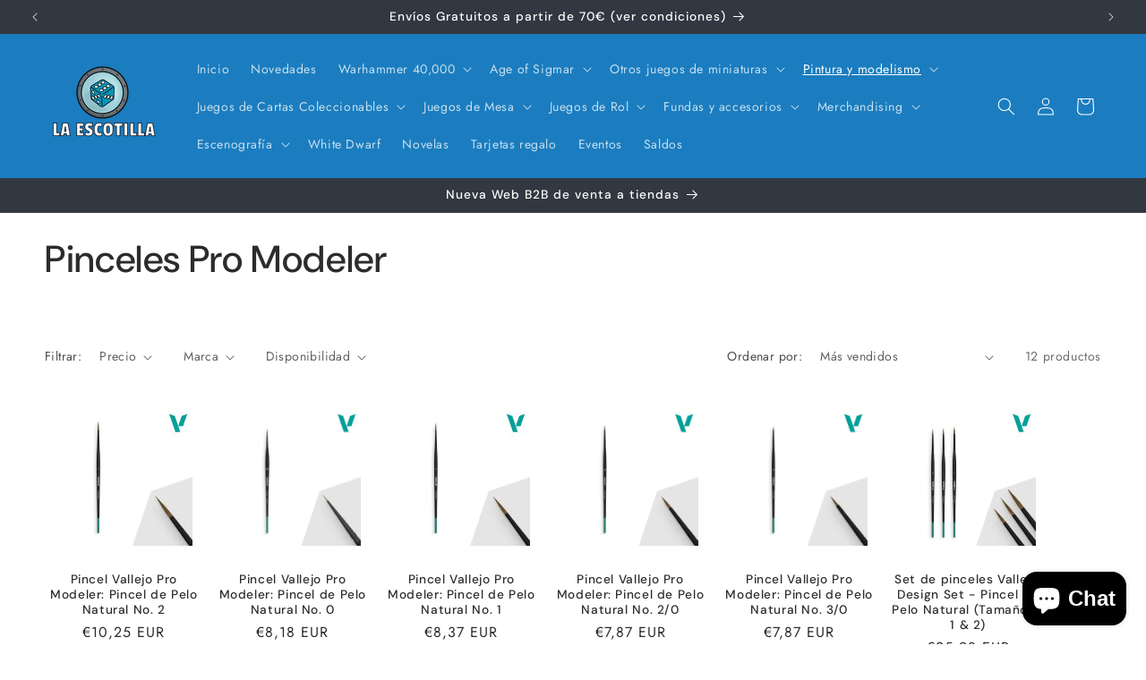

--- FILE ---
content_type: text/html; charset=utf-8
request_url: https://laescotillajuegos.com/collections/pro-modeler
body_size: 58238
content:
<!doctype html>
<html class="js" lang="es">
  <head>
    <meta charset="utf-8">
    <meta http-equiv="X-UA-Compatible" content="IE=edge">
    <meta name="viewport" content="width=device-width,initial-scale=1">
    <meta name="theme-color" content="">
    <link rel="canonical" href="https://laescotillajuegos.com/collections/pro-modeler"><link rel="icon" type="image/png" href="//laescotillajuegos.com/cdn/shop/files/La_Escotilla_New_Logo_1a99f756-f7c2-489f-8261-869668d9037c.png?crop=center&height=32&v=1613689695&width=32"><link rel="preconnect" href="https://fonts.shopifycdn.com" crossorigin><title>
      Pinceles Pro Modeler
 &ndash; La Escotilla</title>

    

    

<meta property="og:site_name" content="La Escotilla">
<meta property="og:url" content="https://laescotillajuegos.com/collections/pro-modeler">
<meta property="og:title" content="Pinceles Pro Modeler">
<meta property="og:type" content="website">
<meta property="og:description" content="Tu tienda online favorita de juegos de mesa, Warhammer, pinturas, juegos de cartas coleccionables y juegos de rol."><meta property="og:image" content="http://laescotillajuegos.com/cdn/shop/files/La_Escotilla_New_Logo_73efa377-27cf-47cf-bb48-45a0ad3621ed.png?v=1603568573">
  <meta property="og:image:secure_url" content="https://laescotillajuegos.com/cdn/shop/files/La_Escotilla_New_Logo_73efa377-27cf-47cf-bb48-45a0ad3621ed.png?v=1603568573">
  <meta property="og:image:width" content="4000">
  <meta property="og:image:height" content="4000"><meta name="twitter:card" content="summary_large_image">
<meta name="twitter:title" content="Pinceles Pro Modeler">
<meta name="twitter:description" content="Tu tienda online favorita de juegos de mesa, Warhammer, pinturas, juegos de cartas coleccionables y juegos de rol.">


    <script src="//laescotillajuegos.com/cdn/shop/t/35/assets/constants.js?v=132983761750457495441748443140" defer="defer"></script>
    <script src="//laescotillajuegos.com/cdn/shop/t/35/assets/pubsub.js?v=25310214064522200911748443141" defer="defer"></script>
    <script src="//laescotillajuegos.com/cdn/shop/t/35/assets/global.js?v=184345515105158409801748443140" defer="defer"></script>
    <script src="//laescotillajuegos.com/cdn/shop/t/35/assets/details-disclosure.js?v=13653116266235556501748443140" defer="defer"></script>
    <script src="//laescotillajuegos.com/cdn/shop/t/35/assets/details-modal.js?v=25581673532751508451748443140" defer="defer"></script>
    <script src="//laescotillajuegos.com/cdn/shop/t/35/assets/search-form.js?v=133129549252120666541748443142" defer="defer"></script><script>window.performance && window.performance.mark && window.performance.mark('shopify.content_for_header.start');</script><meta name="google-site-verification" content="FHHfQ9iw51_x4iy4xTRsoiA_M4H2AjIjLXPIJqwX8z0">
<meta name="google-site-verification" content="E0eY7sjYzXCB7FY6LRSpU0tfDsXcArKyb14U2dqNkao">
<meta id="shopify-digital-wallet" name="shopify-digital-wallet" content="/35446882440/digital_wallets/dialog">
<meta name="shopify-checkout-api-token" content="270807f6014ac5d23d42f27af662a34b">
<meta id="in-context-paypal-metadata" data-shop-id="35446882440" data-venmo-supported="false" data-environment="production" data-locale="es_ES" data-paypal-v4="true" data-currency="EUR">
<link rel="alternate" type="application/atom+xml" title="Feed" href="/collections/pro-modeler.atom" />
<link rel="alternate" type="application/json+oembed" href="https://laescotillajuegos.com/collections/pro-modeler.oembed">
<script async="async" src="/checkouts/internal/preloads.js?locale=es-ES"></script>
<link rel="preconnect" href="https://shop.app" crossorigin="anonymous">
<script async="async" src="https://shop.app/checkouts/internal/preloads.js?locale=es-ES&shop_id=35446882440" crossorigin="anonymous"></script>
<script id="apple-pay-shop-capabilities" type="application/json">{"shopId":35446882440,"countryCode":"ES","currencyCode":"EUR","merchantCapabilities":["supports3DS"],"merchantId":"gid:\/\/shopify\/Shop\/35446882440","merchantName":"La Escotilla","requiredBillingContactFields":["postalAddress","email","phone"],"requiredShippingContactFields":["postalAddress","email","phone"],"shippingType":"shipping","supportedNetworks":["visa","maestro","masterCard","amex"],"total":{"type":"pending","label":"La Escotilla","amount":"1.00"},"shopifyPaymentsEnabled":true,"supportsSubscriptions":true}</script>
<script id="shopify-features" type="application/json">{"accessToken":"270807f6014ac5d23d42f27af662a34b","betas":["rich-media-storefront-analytics"],"domain":"laescotillajuegos.com","predictiveSearch":true,"shopId":35446882440,"locale":"es"}</script>
<script>var Shopify = Shopify || {};
Shopify.shop = "la-escotilla.myshopify.com";
Shopify.locale = "es";
Shopify.currency = {"active":"EUR","rate":"1.0"};
Shopify.country = "ES";
Shopify.theme = {"name":"Trade","id":183022911823,"schema_name":"Trade","schema_version":"15.3.0","theme_store_id":2699,"role":"main"};
Shopify.theme.handle = "null";
Shopify.theme.style = {"id":null,"handle":null};
Shopify.cdnHost = "laescotillajuegos.com/cdn";
Shopify.routes = Shopify.routes || {};
Shopify.routes.root = "/";</script>
<script type="module">!function(o){(o.Shopify=o.Shopify||{}).modules=!0}(window);</script>
<script>!function(o){function n(){var o=[];function n(){o.push(Array.prototype.slice.apply(arguments))}return n.q=o,n}var t=o.Shopify=o.Shopify||{};t.loadFeatures=n(),t.autoloadFeatures=n()}(window);</script>
<script>
  window.ShopifyPay = window.ShopifyPay || {};
  window.ShopifyPay.apiHost = "shop.app\/pay";
  window.ShopifyPay.redirectState = null;
</script>
<script id="shop-js-analytics" type="application/json">{"pageType":"collection"}</script>
<script defer="defer" async type="module" src="//laescotillajuegos.com/cdn/shopifycloud/shop-js/modules/v2/client.init-shop-cart-sync_BFpxDrjM.es.esm.js"></script>
<script defer="defer" async type="module" src="//laescotillajuegos.com/cdn/shopifycloud/shop-js/modules/v2/chunk.common_CnP21gUX.esm.js"></script>
<script defer="defer" async type="module" src="//laescotillajuegos.com/cdn/shopifycloud/shop-js/modules/v2/chunk.modal_D61HrJrg.esm.js"></script>
<script type="module">
  await import("//laescotillajuegos.com/cdn/shopifycloud/shop-js/modules/v2/client.init-shop-cart-sync_BFpxDrjM.es.esm.js");
await import("//laescotillajuegos.com/cdn/shopifycloud/shop-js/modules/v2/chunk.common_CnP21gUX.esm.js");
await import("//laescotillajuegos.com/cdn/shopifycloud/shop-js/modules/v2/chunk.modal_D61HrJrg.esm.js");

  window.Shopify.SignInWithShop?.initShopCartSync?.({"fedCMEnabled":true,"windoidEnabled":true});

</script>
<script>
  window.Shopify = window.Shopify || {};
  if (!window.Shopify.featureAssets) window.Shopify.featureAssets = {};
  window.Shopify.featureAssets['shop-js'] = {"shop-cart-sync":["modules/v2/client.shop-cart-sync_DunGk5rn.es.esm.js","modules/v2/chunk.common_CnP21gUX.esm.js","modules/v2/chunk.modal_D61HrJrg.esm.js"],"init-fed-cm":["modules/v2/client.init-fed-cm_Bhr0vd71.es.esm.js","modules/v2/chunk.common_CnP21gUX.esm.js","modules/v2/chunk.modal_D61HrJrg.esm.js"],"init-shop-email-lookup-coordinator":["modules/v2/client.init-shop-email-lookup-coordinator_Cgf-1HKc.es.esm.js","modules/v2/chunk.common_CnP21gUX.esm.js","modules/v2/chunk.modal_D61HrJrg.esm.js"],"init-windoid":["modules/v2/client.init-windoid_RKlvBm7f.es.esm.js","modules/v2/chunk.common_CnP21gUX.esm.js","modules/v2/chunk.modal_D61HrJrg.esm.js"],"shop-button":["modules/v2/client.shop-button_DcwUN_L_.es.esm.js","modules/v2/chunk.common_CnP21gUX.esm.js","modules/v2/chunk.modal_D61HrJrg.esm.js"],"shop-cash-offers":["modules/v2/client.shop-cash-offers_zT3TeJrS.es.esm.js","modules/v2/chunk.common_CnP21gUX.esm.js","modules/v2/chunk.modal_D61HrJrg.esm.js"],"shop-toast-manager":["modules/v2/client.shop-toast-manager_Dhsh6ZDd.es.esm.js","modules/v2/chunk.common_CnP21gUX.esm.js","modules/v2/chunk.modal_D61HrJrg.esm.js"],"init-shop-cart-sync":["modules/v2/client.init-shop-cart-sync_BFpxDrjM.es.esm.js","modules/v2/chunk.common_CnP21gUX.esm.js","modules/v2/chunk.modal_D61HrJrg.esm.js"],"init-customer-accounts-sign-up":["modules/v2/client.init-customer-accounts-sign-up__zAQf6yH.es.esm.js","modules/v2/client.shop-login-button_DmGuuAqh.es.esm.js","modules/v2/chunk.common_CnP21gUX.esm.js","modules/v2/chunk.modal_D61HrJrg.esm.js"],"pay-button":["modules/v2/client.pay-button_BSqAUYU_.es.esm.js","modules/v2/chunk.common_CnP21gUX.esm.js","modules/v2/chunk.modal_D61HrJrg.esm.js"],"init-customer-accounts":["modules/v2/client.init-customer-accounts_BUX2wPcc.es.esm.js","modules/v2/client.shop-login-button_DmGuuAqh.es.esm.js","modules/v2/chunk.common_CnP21gUX.esm.js","modules/v2/chunk.modal_D61HrJrg.esm.js"],"avatar":["modules/v2/client.avatar_BTnouDA3.es.esm.js"],"init-shop-for-new-customer-accounts":["modules/v2/client.init-shop-for-new-customer-accounts_C3NVS8-R.es.esm.js","modules/v2/client.shop-login-button_DmGuuAqh.es.esm.js","modules/v2/chunk.common_CnP21gUX.esm.js","modules/v2/chunk.modal_D61HrJrg.esm.js"],"shop-follow-button":["modules/v2/client.shop-follow-button_BoBKYaAK.es.esm.js","modules/v2/chunk.common_CnP21gUX.esm.js","modules/v2/chunk.modal_D61HrJrg.esm.js"],"checkout-modal":["modules/v2/client.checkout-modal_BzXpoShc.es.esm.js","modules/v2/chunk.common_CnP21gUX.esm.js","modules/v2/chunk.modal_D61HrJrg.esm.js"],"shop-login-button":["modules/v2/client.shop-login-button_DmGuuAqh.es.esm.js","modules/v2/chunk.common_CnP21gUX.esm.js","modules/v2/chunk.modal_D61HrJrg.esm.js"],"lead-capture":["modules/v2/client.lead-capture_ClopgrIx.es.esm.js","modules/v2/chunk.common_CnP21gUX.esm.js","modules/v2/chunk.modal_D61HrJrg.esm.js"],"shop-login":["modules/v2/client.shop-login_DQ0hrHfi.es.esm.js","modules/v2/chunk.common_CnP21gUX.esm.js","modules/v2/chunk.modal_D61HrJrg.esm.js"],"payment-terms":["modules/v2/client.payment-terms_Bawo8ezy.es.esm.js","modules/v2/chunk.common_CnP21gUX.esm.js","modules/v2/chunk.modal_D61HrJrg.esm.js"]};
</script>
<script>(function() {
  var isLoaded = false;
  function asyncLoad() {
    if (isLoaded) return;
    isLoaded = true;
    var urls = ["https:\/\/sma.lis.sequra.com\/scripts\/widgets?shop=la-escotilla.myshopify.com"];
    for (var i = 0; i < urls.length; i++) {
      var s = document.createElement('script');
      s.type = 'text/javascript';
      s.async = true;
      s.src = urls[i];
      var x = document.getElementsByTagName('script')[0];
      x.parentNode.insertBefore(s, x);
    }
  };
  if(window.attachEvent) {
    window.attachEvent('onload', asyncLoad);
  } else {
    window.addEventListener('load', asyncLoad, false);
  }
})();</script>
<script id="__st">var __st={"a":35446882440,"offset":3600,"reqid":"f5179113-b30c-4e8e-9c56-4239508b2c3a-1769908236","pageurl":"laescotillajuegos.com\/collections\/pro-modeler","u":"b2e61458880d","p":"collection","rtyp":"collection","rid":607648416079};</script>
<script>window.ShopifyPaypalV4VisibilityTracking = true;</script>
<script id="captcha-bootstrap">!function(){'use strict';const t='contact',e='account',n='new_comment',o=[[t,t],['blogs',n],['comments',n],[t,'customer']],c=[[e,'customer_login'],[e,'guest_login'],[e,'recover_customer_password'],[e,'create_customer']],r=t=>t.map((([t,e])=>`form[action*='/${t}']:not([data-nocaptcha='true']) input[name='form_type'][value='${e}']`)).join(','),a=t=>()=>t?[...document.querySelectorAll(t)].map((t=>t.form)):[];function s(){const t=[...o],e=r(t);return a(e)}const i='password',u='form_key',d=['recaptcha-v3-token','g-recaptcha-response','h-captcha-response',i],f=()=>{try{return window.sessionStorage}catch{return}},m='__shopify_v',_=t=>t.elements[u];function p(t,e,n=!1){try{const o=window.sessionStorage,c=JSON.parse(o.getItem(e)),{data:r}=function(t){const{data:e,action:n}=t;return t[m]||n?{data:e,action:n}:{data:t,action:n}}(c);for(const[e,n]of Object.entries(r))t.elements[e]&&(t.elements[e].value=n);n&&o.removeItem(e)}catch(o){console.error('form repopulation failed',{error:o})}}const l='form_type',E='cptcha';function T(t){t.dataset[E]=!0}const w=window,h=w.document,L='Shopify',v='ce_forms',y='captcha';let A=!1;((t,e)=>{const n=(g='f06e6c50-85a8-45c8-87d0-21a2b65856fe',I='https://cdn.shopify.com/shopifycloud/storefront-forms-hcaptcha/ce_storefront_forms_captcha_hcaptcha.v1.5.2.iife.js',D={infoText:'Protegido por hCaptcha',privacyText:'Privacidad',termsText:'Términos'},(t,e,n)=>{const o=w[L][v],c=o.bindForm;if(c)return c(t,g,e,D).then(n);var r;o.q.push([[t,g,e,D],n]),r=I,A||(h.body.append(Object.assign(h.createElement('script'),{id:'captcha-provider',async:!0,src:r})),A=!0)});var g,I,D;w[L]=w[L]||{},w[L][v]=w[L][v]||{},w[L][v].q=[],w[L][y]=w[L][y]||{},w[L][y].protect=function(t,e){n(t,void 0,e),T(t)},Object.freeze(w[L][y]),function(t,e,n,w,h,L){const[v,y,A,g]=function(t,e,n){const i=e?o:[],u=t?c:[],d=[...i,...u],f=r(d),m=r(i),_=r(d.filter((([t,e])=>n.includes(e))));return[a(f),a(m),a(_),s()]}(w,h,L),I=t=>{const e=t.target;return e instanceof HTMLFormElement?e:e&&e.form},D=t=>v().includes(t);t.addEventListener('submit',(t=>{const e=I(t);if(!e)return;const n=D(e)&&!e.dataset.hcaptchaBound&&!e.dataset.recaptchaBound,o=_(e),c=g().includes(e)&&(!o||!o.value);(n||c)&&t.preventDefault(),c&&!n&&(function(t){try{if(!f())return;!function(t){const e=f();if(!e)return;const n=_(t);if(!n)return;const o=n.value;o&&e.removeItem(o)}(t);const e=Array.from(Array(32),(()=>Math.random().toString(36)[2])).join('');!function(t,e){_(t)||t.append(Object.assign(document.createElement('input'),{type:'hidden',name:u})),t.elements[u].value=e}(t,e),function(t,e){const n=f();if(!n)return;const o=[...t.querySelectorAll(`input[type='${i}']`)].map((({name:t})=>t)),c=[...d,...o],r={};for(const[a,s]of new FormData(t).entries())c.includes(a)||(r[a]=s);n.setItem(e,JSON.stringify({[m]:1,action:t.action,data:r}))}(t,e)}catch(e){console.error('failed to persist form',e)}}(e),e.submit())}));const S=(t,e)=>{t&&!t.dataset[E]&&(n(t,e.some((e=>e===t))),T(t))};for(const o of['focusin','change'])t.addEventListener(o,(t=>{const e=I(t);D(e)&&S(e,y())}));const B=e.get('form_key'),M=e.get(l),P=B&&M;t.addEventListener('DOMContentLoaded',(()=>{const t=y();if(P)for(const e of t)e.elements[l].value===M&&p(e,B);[...new Set([...A(),...v().filter((t=>'true'===t.dataset.shopifyCaptcha))])].forEach((e=>S(e,t)))}))}(h,new URLSearchParams(w.location.search),n,t,e,['guest_login'])})(!0,!0)}();</script>
<script integrity="sha256-4kQ18oKyAcykRKYeNunJcIwy7WH5gtpwJnB7kiuLZ1E=" data-source-attribution="shopify.loadfeatures" defer="defer" src="//laescotillajuegos.com/cdn/shopifycloud/storefront/assets/storefront/load_feature-a0a9edcb.js" crossorigin="anonymous"></script>
<script crossorigin="anonymous" defer="defer" src="//laescotillajuegos.com/cdn/shopifycloud/storefront/assets/shopify_pay/storefront-65b4c6d7.js?v=20250812"></script>
<script data-source-attribution="shopify.dynamic_checkout.dynamic.init">var Shopify=Shopify||{};Shopify.PaymentButton=Shopify.PaymentButton||{isStorefrontPortableWallets:!0,init:function(){window.Shopify.PaymentButton.init=function(){};var t=document.createElement("script");t.src="https://laescotillajuegos.com/cdn/shopifycloud/portable-wallets/latest/portable-wallets.es.js",t.type="module",document.head.appendChild(t)}};
</script>
<script data-source-attribution="shopify.dynamic_checkout.buyer_consent">
  function portableWalletsHideBuyerConsent(e){var t=document.getElementById("shopify-buyer-consent"),n=document.getElementById("shopify-subscription-policy-button");t&&n&&(t.classList.add("hidden"),t.setAttribute("aria-hidden","true"),n.removeEventListener("click",e))}function portableWalletsShowBuyerConsent(e){var t=document.getElementById("shopify-buyer-consent"),n=document.getElementById("shopify-subscription-policy-button");t&&n&&(t.classList.remove("hidden"),t.removeAttribute("aria-hidden"),n.addEventListener("click",e))}window.Shopify?.PaymentButton&&(window.Shopify.PaymentButton.hideBuyerConsent=portableWalletsHideBuyerConsent,window.Shopify.PaymentButton.showBuyerConsent=portableWalletsShowBuyerConsent);
</script>
<script data-source-attribution="shopify.dynamic_checkout.cart.bootstrap">document.addEventListener("DOMContentLoaded",(function(){function t(){return document.querySelector("shopify-accelerated-checkout-cart, shopify-accelerated-checkout")}if(t())Shopify.PaymentButton.init();else{new MutationObserver((function(e,n){t()&&(Shopify.PaymentButton.init(),n.disconnect())})).observe(document.body,{childList:!0,subtree:!0})}}));
</script>
<script id='scb4127' type='text/javascript' async='' src='https://laescotillajuegos.com/cdn/shopifycloud/privacy-banner/storefront-banner.js'></script><link id="shopify-accelerated-checkout-styles" rel="stylesheet" media="screen" href="https://laescotillajuegos.com/cdn/shopifycloud/portable-wallets/latest/accelerated-checkout-backwards-compat.css" crossorigin="anonymous">
<style id="shopify-accelerated-checkout-cart">
        #shopify-buyer-consent {
  margin-top: 1em;
  display: inline-block;
  width: 100%;
}

#shopify-buyer-consent.hidden {
  display: none;
}

#shopify-subscription-policy-button {
  background: none;
  border: none;
  padding: 0;
  text-decoration: underline;
  font-size: inherit;
  cursor: pointer;
}

#shopify-subscription-policy-button::before {
  box-shadow: none;
}

      </style>
<script id="sections-script" data-sections="header" defer="defer" src="//laescotillajuegos.com/cdn/shop/t/35/compiled_assets/scripts.js?v=8986"></script>
<script>window.performance && window.performance.mark && window.performance.mark('shopify.content_for_header.end');</script>


    <style data-shopify>
      @font-face {
  font-family: Jost;
  font-weight: 400;
  font-style: normal;
  font-display: swap;
  src: url("//laescotillajuegos.com/cdn/fonts/jost/jost_n4.d47a1b6347ce4a4c9f437608011273009d91f2b7.woff2") format("woff2"),
       url("//laescotillajuegos.com/cdn/fonts/jost/jost_n4.791c46290e672b3f85c3d1c651ef2efa3819eadd.woff") format("woff");
}

      @font-face {
  font-family: Jost;
  font-weight: 700;
  font-style: normal;
  font-display: swap;
  src: url("//laescotillajuegos.com/cdn/fonts/jost/jost_n7.921dc18c13fa0b0c94c5e2517ffe06139c3615a3.woff2") format("woff2"),
       url("//laescotillajuegos.com/cdn/fonts/jost/jost_n7.cbfc16c98c1e195f46c536e775e4e959c5f2f22b.woff") format("woff");
}

      @font-face {
  font-family: Jost;
  font-weight: 400;
  font-style: italic;
  font-display: swap;
  src: url("//laescotillajuegos.com/cdn/fonts/jost/jost_i4.b690098389649750ada222b9763d55796c5283a5.woff2") format("woff2"),
       url("//laescotillajuegos.com/cdn/fonts/jost/jost_i4.fd766415a47e50b9e391ae7ec04e2ae25e7e28b0.woff") format("woff");
}

      @font-face {
  font-family: Jost;
  font-weight: 700;
  font-style: italic;
  font-display: swap;
  src: url("//laescotillajuegos.com/cdn/fonts/jost/jost_i7.d8201b854e41e19d7ed9b1a31fe4fe71deea6d3f.woff2") format("woff2"),
       url("//laescotillajuegos.com/cdn/fonts/jost/jost_i7.eae515c34e26b6c853efddc3fc0c552e0de63757.woff") format("woff");
}

      @font-face {
  font-family: "DM Sans";
  font-weight: 500;
  font-style: normal;
  font-display: swap;
  src: url("//laescotillajuegos.com/cdn/fonts/dm_sans/dmsans_n5.8a0f1984c77eb7186ceb87c4da2173ff65eb012e.woff2") format("woff2"),
       url("//laescotillajuegos.com/cdn/fonts/dm_sans/dmsans_n5.9ad2e755a89e15b3d6c53259daad5fc9609888e6.woff") format("woff");
}


      
        :root,
        .color-scheme-1 {
          --color-background: 255,255,255;
        
          --gradient-background: #ffffff;
        

        

        --color-foreground: 43,44,45;
        --color-background-contrast: 191,191,191;
        --color-shadow: 0,17,40;
        --color-button: 183,172,162;
        --color-button-text: 38,38,38;
        --color-secondary-button: 255,255,255;
        --color-secondary-button-text: 0,17,40;
        --color-link: 0,17,40;
        --color-badge-foreground: 43,44,45;
        --color-badge-background: 255,255,255;
        --color-badge-border: 43,44,45;
        --payment-terms-background-color: rgb(255 255 255);
      }
      
        
        .color-scheme-2 {
          --color-background: 255,255,255;
        
          --gradient-background: #ffffff;
        

        

        --color-foreground: 38,38,38;
        --color-background-contrast: 191,191,191;
        --color-shadow: 0,17,40;
        --color-button: 121,112,104;
        --color-button-text: 255,255,255;
        --color-secondary-button: 255,255,255;
        --color-secondary-button-text: 121,117,114;
        --color-link: 121,117,114;
        --color-badge-foreground: 38,38,38;
        --color-badge-background: 255,255,255;
        --color-badge-border: 38,38,38;
        --payment-terms-background-color: rgb(255 255 255);
      }
      
        
        .color-scheme-3 {
          --color-background: 194,183,172;
        
          --gradient-background: #c2b7ac;
        

        

        --color-foreground: 38,38,38;
        --color-background-contrast: 137,119,101;
        --color-shadow: 0,17,40;
        --color-button: 253,253,253;
        --color-button-text: 38,38,38;
        --color-secondary-button: 194,183,172;
        --color-secondary-button-text: 84,72,60;
        --color-link: 84,72,60;
        --color-badge-foreground: 38,38,38;
        --color-badge-background: 194,183,172;
        --color-badge-border: 38,38,38;
        --payment-terms-background-color: rgb(194 183 172);
      }
      
        
        .color-scheme-4 {
          --color-background: 27,125,191;
        
          --gradient-background: #1b7dbf;
        

        

        --color-foreground: 255,255,255;
        --color-background-contrast: 11,52,79;
        --color-shadow: 0,17,40;
        --color-button: 255,255,255;
        --color-button-text: 0,17,40;
        --color-secondary-button: 27,125,191;
        --color-secondary-button-text: 255,255,255;
        --color-link: 255,255,255;
        --color-badge-foreground: 255,255,255;
        --color-badge-background: 27,125,191;
        --color-badge-border: 255,255,255;
        --payment-terms-background-color: rgb(27 125 191);
      }
      
        
        .color-scheme-5 {
          --color-background: 50,56,65;
        
          --gradient-background: #323841;
        

        

        --color-foreground: 255,255,255;
        --color-background-contrast: 61,68,79;
        --color-shadow: 0,17,40;
        --color-button: 183,172,162;
        --color-button-text: 38,38,38;
        --color-secondary-button: 50,56,65;
        --color-secondary-button-text: 255,255,255;
        --color-link: 255,255,255;
        --color-badge-foreground: 255,255,255;
        --color-badge-background: 50,56,65;
        --color-badge-border: 255,255,255;
        --payment-terms-background-color: rgb(50 56 65);
      }
      
        
        .color-scheme-56876c61-c4f0-4799-9606-fe5f28b2470d {
          --color-background: 244,244,244;
        
          --gradient-background: #f4f4f4;
        

        

        --color-foreground: 43,44,45;
        --color-background-contrast: 180,180,180;
        --color-shadow: 0,17,40;
        --color-button: 183,172,162;
        --color-button-text: 38,38,38;
        --color-secondary-button: 244,244,244;
        --color-secondary-button-text: 0,17,40;
        --color-link: 0,17,40;
        --color-badge-foreground: 43,44,45;
        --color-badge-background: 244,244,244;
        --color-badge-border: 43,44,45;
        --payment-terms-background-color: rgb(244 244 244);
      }
      

      body, .color-scheme-1, .color-scheme-2, .color-scheme-3, .color-scheme-4, .color-scheme-5, .color-scheme-56876c61-c4f0-4799-9606-fe5f28b2470d {
        color: rgba(var(--color-foreground), 0.75);
        background-color: rgb(var(--color-background));
      }

      :root {
        --font-body-family: Jost, sans-serif;
        --font-body-style: normal;
        --font-body-weight: 400;
        --font-body-weight-bold: 700;

        --font-heading-family: "DM Sans", sans-serif;
        --font-heading-style: normal;
        --font-heading-weight: 500;

        --font-body-scale: 1.0;
        --font-heading-scale: 1.05;

        --media-padding: px;
        --media-border-opacity: 0.05;
        --media-border-width: 1px;
        --media-radius: 8px;
        --media-shadow-opacity: 0.0;
        --media-shadow-horizontal-offset: 0px;
        --media-shadow-vertical-offset: 4px;
        --media-shadow-blur-radius: 5px;
        --media-shadow-visible: 0;

        --page-width: 160rem;
        --page-width-margin: 0rem;

        --product-card-image-padding: 1.2rem;
        --product-card-corner-radius: 0.8rem;
        --product-card-text-alignment: center;
        --product-card-border-width: 0.0rem;
        --product-card-border-opacity: 0.1;
        --product-card-shadow-opacity: 0.0;
        --product-card-shadow-visible: 0;
        --product-card-shadow-horizontal-offset: 0.0rem;
        --product-card-shadow-vertical-offset: 0.4rem;
        --product-card-shadow-blur-radius: 0.5rem;

        --collection-card-image-padding: 0.0rem;
        --collection-card-corner-radius: 0.8rem;
        --collection-card-text-alignment: center;
        --collection-card-border-width: 0.0rem;
        --collection-card-border-opacity: 0.1;
        --collection-card-shadow-opacity: 0.0;
        --collection-card-shadow-visible: 0;
        --collection-card-shadow-horizontal-offset: 0.0rem;
        --collection-card-shadow-vertical-offset: 0.4rem;
        --collection-card-shadow-blur-radius: 0.5rem;

        --blog-card-image-padding: 0.0rem;
        --blog-card-corner-radius: 0.8rem;
        --blog-card-text-alignment: left;
        --blog-card-border-width: 0.0rem;
        --blog-card-border-opacity: 0.1;
        --blog-card-shadow-opacity: 0.0;
        --blog-card-shadow-visible: 0;
        --blog-card-shadow-horizontal-offset: 0.0rem;
        --blog-card-shadow-vertical-offset: 0.4rem;
        --blog-card-shadow-blur-radius: 0.5rem;

        --badge-corner-radius: 4.0rem;

        --popup-border-width: 1px;
        --popup-border-opacity: 0.1;
        --popup-corner-radius: 8px;
        --popup-shadow-opacity: 0.05;
        --popup-shadow-horizontal-offset: 0px;
        --popup-shadow-vertical-offset: 4px;
        --popup-shadow-blur-radius: 5px;

        --drawer-border-width: 1px;
        --drawer-border-opacity: 0.1;
        --drawer-shadow-opacity: 0.0;
        --drawer-shadow-horizontal-offset: 0px;
        --drawer-shadow-vertical-offset: 4px;
        --drawer-shadow-blur-radius: 5px;

        --spacing-sections-desktop: 0px;
        --spacing-sections-mobile: 0px;

        --grid-desktop-vertical-spacing: 12px;
        --grid-desktop-horizontal-spacing: 12px;
        --grid-mobile-vertical-spacing: 6px;
        --grid-mobile-horizontal-spacing: 6px;

        --text-boxes-border-opacity: 0.1;
        --text-boxes-border-width: 0px;
        --text-boxes-radius: 8px;
        --text-boxes-shadow-opacity: 0.0;
        --text-boxes-shadow-visible: 0;
        --text-boxes-shadow-horizontal-offset: 0px;
        --text-boxes-shadow-vertical-offset: 4px;
        --text-boxes-shadow-blur-radius: 5px;

        --buttons-radius: 6px;
        --buttons-radius-outset: 7px;
        --buttons-border-width: 1px;
        --buttons-border-opacity: 1.0;
        --buttons-shadow-opacity: 0.0;
        --buttons-shadow-visible: 0;
        --buttons-shadow-horizontal-offset: 0px;
        --buttons-shadow-vertical-offset: 4px;
        --buttons-shadow-blur-radius: 5px;
        --buttons-border-offset: 0.3px;

        --inputs-radius: 6px;
        --inputs-border-width: 1px;
        --inputs-border-opacity: 0.55;
        --inputs-shadow-opacity: 0.0;
        --inputs-shadow-horizontal-offset: 0px;
        --inputs-margin-offset: 0px;
        --inputs-shadow-vertical-offset: 4px;
        --inputs-shadow-blur-radius: 5px;
        --inputs-radius-outset: 7px;

        --variant-pills-radius: 40px;
        --variant-pills-border-width: 1px;
        --variant-pills-border-opacity: 0.55;
        --variant-pills-shadow-opacity: 0.0;
        --variant-pills-shadow-horizontal-offset: 0px;
        --variant-pills-shadow-vertical-offset: 4px;
        --variant-pills-shadow-blur-radius: 5px;
      }

      *,
      *::before,
      *::after {
        box-sizing: inherit;
      }

      html {
        box-sizing: border-box;
        font-size: calc(var(--font-body-scale) * 62.5%);
        height: 100%;
      }

      body {
        display: grid;
        grid-template-rows: auto auto 1fr auto;
        grid-template-columns: 100%;
        min-height: 100%;
        margin: 0;
        font-size: 1.5rem;
        letter-spacing: 0.06rem;
        line-height: calc(1 + 0.8 / var(--font-body-scale));
        font-family: var(--font-body-family);
        font-style: var(--font-body-style);
        font-weight: var(--font-body-weight);
      }

      @media screen and (min-width: 750px) {
        body {
          font-size: 1.6rem;
        }
      }
    </style>

    <link href="//laescotillajuegos.com/cdn/shop/t/35/assets/base.css?v=159841507637079171801748443140" rel="stylesheet" type="text/css" media="all" />
    <link rel="stylesheet" href="//laescotillajuegos.com/cdn/shop/t/35/assets/component-cart-items.css?v=123238115697927560811748443140" media="print" onload="this.media='all'">
      <link rel="preload" as="font" href="//laescotillajuegos.com/cdn/fonts/jost/jost_n4.d47a1b6347ce4a4c9f437608011273009d91f2b7.woff2" type="font/woff2" crossorigin>
      

      <link rel="preload" as="font" href="//laescotillajuegos.com/cdn/fonts/dm_sans/dmsans_n5.8a0f1984c77eb7186ceb87c4da2173ff65eb012e.woff2" type="font/woff2" crossorigin>
      
<link href="//laescotillajuegos.com/cdn/shop/t/35/assets/component-localization-form.css?v=170315343355214948141748443140" rel="stylesheet" type="text/css" media="all" />
      <script src="//laescotillajuegos.com/cdn/shop/t/35/assets/localization-form.js?v=144176611646395275351748443141" defer="defer"></script><link
        rel="stylesheet"
        href="//laescotillajuegos.com/cdn/shop/t/35/assets/component-predictive-search.css?v=118923337488134913561748443140"
        media="print"
        onload="this.media='all'"
      ><script>
      if (Shopify.designMode) {
        document.documentElement.classList.add('shopify-design-mode');
      }
    </script>
  <!-- BEGIN app block: shopify://apps/massy/blocks/massy-app-embed/755249cf-b2d3-401e-a5e9-91307113bce4 --><!-- BEGIN app snippet: massy-script -->



<script>
  (function() {
    const shopId = '35446882440';
    const shopUrl = "https:\/\/laescotillajuegos.com";
    const template = 'collection'
    const selectedOrFirstAvailableVariantId = '';
    const products = 
  
  
      
    
  
  [
    
    
      
        
        {"id":8667118240079,"handle":"pincel-pro-modeler-pincel-de-pelo-natural-no-2","tags":["Pinceles Vallejo Pro Modeler","Pinceles_Vallejo","Pintura y modelismo"],"images":["\/\/laescotillajuegos.com\/cdn\/shop\/files\/vallejo-brushes-pro-modeler-B01002-300x300.jpg?v=1694279415"],"featured_image":"\/\/laescotillajuegos.com\/cdn\/shop\/files\/vallejo-brushes-pro-modeler-B01002-300x300.jpg?v=1694279415","options":[{"name":"Title"}],"variants":[{"id":47255235166543,"title":"Default Title","available":true,"featured_image":{"src":null},"price":1025,"compare_at_price":1025,"unit_price":null,"unit_price_measurement":undefined}]}
      
    
      
        ,
        {"id":8667118141775,"handle":"pincel-pro-modeler-pincel-de-pelo-natural-no-0","tags":["Pinceles Vallejo Pro Modeler","Pinceles_Vallejo","Pintura y modelismo"],"images":["\/\/laescotillajuegos.com\/cdn\/shop\/files\/vallejo-brushes-detail-B02100-600x600.jpg?v=1694279391"],"featured_image":"\/\/laescotillajuegos.com\/cdn\/shop\/files\/vallejo-brushes-detail-B02100-600x600.jpg?v=1694279391","options":[{"name":"Title"}],"variants":[{"id":47255234511183,"title":"Default Title","available":true,"featured_image":{"src":null},"price":818,"compare_at_price":818,"unit_price":null,"unit_price_measurement":undefined}]}
      
    
      
        ,
        {"id":8667118207311,"handle":"pincel-pro-modeler-pincel-de-pelo-natural-no-1","tags":["Pinceles Vallejo Pro Modeler","Pinceles_Vallejo","Pintura y modelismo"],"images":["\/\/laescotillajuegos.com\/cdn\/shop\/files\/vallejo-brushes-pro-modeler-B01001-300x300.jpg?v=1694279402"],"featured_image":"\/\/laescotillajuegos.com\/cdn\/shop\/files\/vallejo-brushes-pro-modeler-B01001-300x300.jpg?v=1694279402","options":[{"name":"Title"}],"variants":[{"id":47255234871631,"title":"Default Title","available":true,"featured_image":{"src":null},"price":837,"compare_at_price":837,"unit_price":null,"unit_price_measurement":undefined}]}
      
    
      
        ,
        {"id":8667118076239,"handle":"pincel-pro-modeler-pincel-de-pelo-natural-no-2-0","tags":["Pinceles Vallejo Pro Modeler","Pinceles_Vallejo","Pintura y modelismo"],"images":["\/\/laescotillajuegos.com\/cdn\/shop\/files\/vallejo-brushes-pro-modeler-B01020-600x600.jpg?v=1694279378"],"featured_image":"\/\/laescotillajuegos.com\/cdn\/shop\/files\/vallejo-brushes-pro-modeler-B01020-600x600.jpg?v=1694279378","options":[{"name":"Title"}],"variants":[{"id":47255234150735,"title":"Default Title","available":true,"featured_image":{"src":null},"price":787,"compare_at_price":787,"unit_price":null,"unit_price_measurement":undefined}]}
      
    
      
        ,
        {"id":8667118043471,"handle":"pincel-pro-modeler-pincel-de-pelo-natural-no-3-0","tags":["Pinceles Vallejo Pro Modeler","Pinceles_Vallejo","Pintura y modelismo"],"images":["\/\/laescotillajuegos.com\/cdn\/shop\/files\/vallejo-brushes-pro-modeler-B01030-600x600.jpg?v=1694279364"],"featured_image":"\/\/laescotillajuegos.com\/cdn\/shop\/files\/vallejo-brushes-pro-modeler-B01030-600x600.jpg?v=1694279364","options":[{"name":"Title"}],"variants":[{"id":47255233823055,"title":"Default Title","available":true,"featured_image":{"src":null},"price":787,"compare_at_price":787,"unit_price":null,"unit_price_measurement":undefined}]}
      
    
      
        ,
        {"id":8667120271695,"handle":"set-de-pinceles-vallejo-design-set-pincel-de-pelo-natural-tamano-0-1-2","tags":["Pinceles Vallejo Pro Modeler","Pinceles Vallejo Sets","Pinceles_Vallejo","Pintura y modelismo"],"images":["\/\/laescotillajuegos.com\/cdn\/shop\/files\/vallejo-brushes-pro-modeler-design-set-B01991-300x300.jpg?v=1694279451"],"featured_image":"\/\/laescotillajuegos.com\/cdn\/shop\/files\/vallejo-brushes-pro-modeler-design-set-B01991-300x300.jpg?v=1694279451","options":[{"name":"Title"}],"variants":[{"id":47255249617231,"title":"Default Title","available":true,"featured_image":{"src":null},"price":2598,"compare_at_price":2598,"unit_price":null,"unit_price_measurement":undefined}]}
      
    
      
        ,
        {"id":8667118305615,"handle":"pincel-pro-modeler-pincel-de-pelo-natural-no-3","tags":["Pinceles Vallejo Pro Modeler","Pinceles_Vallejo","Pintura y modelismo"],"images":["\/\/laescotillajuegos.com\/cdn\/shop\/files\/vallejo-brushes-pro-modeler-B01003-300x300.jpg?v=1694279424"],"featured_image":"\/\/laescotillajuegos.com\/cdn\/shop\/files\/vallejo-brushes-pro-modeler-B01003-300x300.jpg?v=1694279424","options":[{"name":"Title"}],"variants":[{"id":47255235559759,"title":"Default Title","available":true,"featured_image":{"src":null},"price":1211,"compare_at_price":1211,"unit_price":null,"unit_price_measurement":undefined}]}
      
    
      
        ,
        {"id":8667117977935,"handle":"pincel-pro-modeler-pincel-de-pelo-natural-no-4-0","tags":["Pinceles Vallejo Pro Modeler","Pinceles_Vallejo","Pintura y modelismo"],"images":["\/\/laescotillajuegos.com\/cdn\/shop\/files\/vallejo-brushes-pro-modeler-B01040-600x600.jpg?v=1694279326"],"featured_image":"\/\/laescotillajuegos.com\/cdn\/shop\/files\/vallejo-brushes-pro-modeler-B01040-600x600.jpg?v=1694279326","options":[{"name":"Title"}],"variants":[{"id":47255233429839,"title":"Default Title","available":true,"featured_image":{"src":null},"price":787,"compare_at_price":787,"unit_price":null,"unit_price_measurement":undefined}]}
      
    
      
        ,
        {"id":8667117879631,"handle":"pincel-pro-modeler-pincel-de-pelo-natural-no-10-0","tags":["Pinceles Vallejo Pro Modeler","Pinceles_Vallejo","Pintura y modelismo"],"images":["\/\/laescotillajuegos.com\/cdn\/shop\/files\/vallejo-brushes-pro-modeler-B01100-600x600_c86a9b37-56a5-4226-8f52-9da6b3877451.jpg?v=1694279286"],"featured_image":"\/\/laescotillajuegos.com\/cdn\/shop\/files\/vallejo-brushes-pro-modeler-B01100-600x600_c86a9b37-56a5-4226-8f52-9da6b3877451.jpg?v=1694279286","options":[{"name":"Title"}],"variants":[{"id":47255232610639,"title":"Default Title","available":true,"featured_image":{"src":null},"price":787,"compare_at_price":787,"unit_price":null,"unit_price_measurement":undefined}]}
      
    
      
        ,
        {"id":8667117945167,"handle":"pincel-pro-modeler-pincel-de-pelo-natural-no-5-0","tags":["Online Out of Stock","Pinceles Vallejo Pro Modeler","Pinceles_Vallejo","Pintura y modelismo"],"images":["\/\/laescotillajuegos.com\/cdn\/shop\/files\/vallejo-brushes-pro-modeler-B01050-600x600.jpg?v=1694279346"],"featured_image":"\/\/laescotillajuegos.com\/cdn\/shop\/files\/vallejo-brushes-pro-modeler-B01050-600x600.jpg?v=1694279346","options":[{"name":"Title"}],"variants":[{"id":47255233102159,"title":"Default Title","available":false,"featured_image":{"src":null},"price":787,"compare_at_price":787,"unit_price":null,"unit_price_measurement":undefined}]}
      
    
      
        ,
        {"id":8667120238927,"handle":"set-de-pinceles-vallejo-definition-set-pincel-de-pelo-natural-tamano-4-0-3-0-2-0","tags":["Pinceles Vallejo Pro Modeler","Pinceles Vallejo Sets","Pinceles_Vallejo","Pintura y modelismo"],"images":["\/\/laescotillajuegos.com\/cdn\/shop\/files\/vallejo-brushes-pro-modeler-definition-set-B01990-300x300.jpg?v=1694279444"],"featured_image":"\/\/laescotillajuegos.com\/cdn\/shop\/files\/vallejo-brushes-pro-modeler-definition-set-B01990-300x300.jpg?v=1694279444","options":[{"name":"Title"}],"variants":[{"id":47255249322319,"title":"Default Title","available":true,"featured_image":{"src":null},"price":2293,"compare_at_price":2293,"unit_price":null,"unit_price_measurement":undefined}]}
      
    
      
        ,
        {"id":8667118338383,"handle":"pincel-pro-modeler-pincel-de-pelo-natural-no-4","tags":["Pinceles Vallejo Pro Modeler","Pinceles_Vallejo","Pintura y modelismo"],"images":["\/\/laescotillajuegos.com\/cdn\/shop\/files\/vallejo-brushes-pro-modeler-B01004-300x300.jpg?v=1694279432"],"featured_image":"\/\/laescotillajuegos.com\/cdn\/shop\/files\/vallejo-brushes-pro-modeler-B01004-300x300.jpg?v=1694279432","options":[{"name":"Title"}],"variants":[{"id":47255235887439,"title":"Default Title","available":true,"featured_image":{"src":null},"price":1352,"compare_at_price":1352,"unit_price":null,"unit_price_measurement":undefined}]}
      
    
      
        ,
        {"id":8667118240079,"handle":"pincel-pro-modeler-pincel-de-pelo-natural-no-2","tags":["Pinceles Vallejo Pro Modeler","Pinceles_Vallejo","Pintura y modelismo"],"images":["\/\/laescotillajuegos.com\/cdn\/shop\/files\/vallejo-brushes-pro-modeler-B01002-300x300.jpg?v=1694279415"],"featured_image":"\/\/laescotillajuegos.com\/cdn\/shop\/files\/vallejo-brushes-pro-modeler-B01002-300x300.jpg?v=1694279415","options":[{"name":"Title"}],"variants":[{"id":47255235166543,"title":"Default Title","available":true,"featured_image":{"src":null},"price":1025,"compare_at_price":1025,"unit_price":null,"unit_price_measurement":undefined}]}
      
    
      
        ,
        {"id":8667118141775,"handle":"pincel-pro-modeler-pincel-de-pelo-natural-no-0","tags":["Pinceles Vallejo Pro Modeler","Pinceles_Vallejo","Pintura y modelismo"],"images":["\/\/laescotillajuegos.com\/cdn\/shop\/files\/vallejo-brushes-detail-B02100-600x600.jpg?v=1694279391"],"featured_image":"\/\/laescotillajuegos.com\/cdn\/shop\/files\/vallejo-brushes-detail-B02100-600x600.jpg?v=1694279391","options":[{"name":"Title"}],"variants":[{"id":47255234511183,"title":"Default Title","available":true,"featured_image":{"src":null},"price":818,"compare_at_price":818,"unit_price":null,"unit_price_measurement":undefined}]}
      
    
      
        ,
        {"id":8667118207311,"handle":"pincel-pro-modeler-pincel-de-pelo-natural-no-1","tags":["Pinceles Vallejo Pro Modeler","Pinceles_Vallejo","Pintura y modelismo"],"images":["\/\/laescotillajuegos.com\/cdn\/shop\/files\/vallejo-brushes-pro-modeler-B01001-300x300.jpg?v=1694279402"],"featured_image":"\/\/laescotillajuegos.com\/cdn\/shop\/files\/vallejo-brushes-pro-modeler-B01001-300x300.jpg?v=1694279402","options":[{"name":"Title"}],"variants":[{"id":47255234871631,"title":"Default Title","available":true,"featured_image":{"src":null},"price":837,"compare_at_price":837,"unit_price":null,"unit_price_measurement":undefined}]}
      
    
      
        ,
        {"id":8667118076239,"handle":"pincel-pro-modeler-pincel-de-pelo-natural-no-2-0","tags":["Pinceles Vallejo Pro Modeler","Pinceles_Vallejo","Pintura y modelismo"],"images":["\/\/laescotillajuegos.com\/cdn\/shop\/files\/vallejo-brushes-pro-modeler-B01020-600x600.jpg?v=1694279378"],"featured_image":"\/\/laescotillajuegos.com\/cdn\/shop\/files\/vallejo-brushes-pro-modeler-B01020-600x600.jpg?v=1694279378","options":[{"name":"Title"}],"variants":[{"id":47255234150735,"title":"Default Title","available":true,"featured_image":{"src":null},"price":787,"compare_at_price":787,"unit_price":null,"unit_price_measurement":undefined}]}
      
    
      
        ,
        {"id":8667118043471,"handle":"pincel-pro-modeler-pincel-de-pelo-natural-no-3-0","tags":["Pinceles Vallejo Pro Modeler","Pinceles_Vallejo","Pintura y modelismo"],"images":["\/\/laescotillajuegos.com\/cdn\/shop\/files\/vallejo-brushes-pro-modeler-B01030-600x600.jpg?v=1694279364"],"featured_image":"\/\/laescotillajuegos.com\/cdn\/shop\/files\/vallejo-brushes-pro-modeler-B01030-600x600.jpg?v=1694279364","options":[{"name":"Title"}],"variants":[{"id":47255233823055,"title":"Default Title","available":true,"featured_image":{"src":null},"price":787,"compare_at_price":787,"unit_price":null,"unit_price_measurement":undefined}]}
      
    
      
        ,
        {"id":8667120271695,"handle":"set-de-pinceles-vallejo-design-set-pincel-de-pelo-natural-tamano-0-1-2","tags":["Pinceles Vallejo Pro Modeler","Pinceles Vallejo Sets","Pinceles_Vallejo","Pintura y modelismo"],"images":["\/\/laescotillajuegos.com\/cdn\/shop\/files\/vallejo-brushes-pro-modeler-design-set-B01991-300x300.jpg?v=1694279451"],"featured_image":"\/\/laescotillajuegos.com\/cdn\/shop\/files\/vallejo-brushes-pro-modeler-design-set-B01991-300x300.jpg?v=1694279451","options":[{"name":"Title"}],"variants":[{"id":47255249617231,"title":"Default Title","available":true,"featured_image":{"src":null},"price":2598,"compare_at_price":2598,"unit_price":null,"unit_price_measurement":undefined}]}
      
    
      
        ,
        {"id":8667118305615,"handle":"pincel-pro-modeler-pincel-de-pelo-natural-no-3","tags":["Pinceles Vallejo Pro Modeler","Pinceles_Vallejo","Pintura y modelismo"],"images":["\/\/laescotillajuegos.com\/cdn\/shop\/files\/vallejo-brushes-pro-modeler-B01003-300x300.jpg?v=1694279424"],"featured_image":"\/\/laescotillajuegos.com\/cdn\/shop\/files\/vallejo-brushes-pro-modeler-B01003-300x300.jpg?v=1694279424","options":[{"name":"Title"}],"variants":[{"id":47255235559759,"title":"Default Title","available":true,"featured_image":{"src":null},"price":1211,"compare_at_price":1211,"unit_price":null,"unit_price_measurement":undefined}]}
      
    
      
        ,
        {"id":8667117977935,"handle":"pincel-pro-modeler-pincel-de-pelo-natural-no-4-0","tags":["Pinceles Vallejo Pro Modeler","Pinceles_Vallejo","Pintura y modelismo"],"images":["\/\/laescotillajuegos.com\/cdn\/shop\/files\/vallejo-brushes-pro-modeler-B01040-600x600.jpg?v=1694279326"],"featured_image":"\/\/laescotillajuegos.com\/cdn\/shop\/files\/vallejo-brushes-pro-modeler-B01040-600x600.jpg?v=1694279326","options":[{"name":"Title"}],"variants":[{"id":47255233429839,"title":"Default Title","available":true,"featured_image":{"src":null},"price":787,"compare_at_price":787,"unit_price":null,"unit_price_measurement":undefined}]}
      
    
  ]
;
    const cart = {"note":null,"attributes":{},"original_total_price":0,"total_price":0,"total_discount":0,"total_weight":0.0,"item_count":0,"items":[],"requires_shipping":false,"currency":"EUR","items_subtotal_price":0,"cart_level_discount_applications":[],"checkout_charge_amount":0};
    const customer =undefined;
    const market = "334135537";
    const currencyCodeEnabled = true;
    const moneyWithCurrency = "€1.234,56 EUR";
    const money = "€1.234,56";
    const locales = {};
    const assetUrl = "https://cdn.shopify.com/extensions/019c14ec-1c85-7931-be00-3036db68d79a/massy-wholesale-b2b-pricing-394/assets/massy_asset_placeholder.css";
    const shop =[["version","shop","timezone","appFeatures"],[[["time"],["2026-01-07T19:12:49.778+07:00"]],[["appId","discountTitle","allowDiscountCode","allowCombine","combinePriority","useShopifyFunction","isShopifyPlus","storefrontAccessToken","timeFormat","lockTimezone","applyDst","masterdataHash"],["191167004673","DISTRIBUCIÓN",1,0,[1,2],1,0,"8d4abbbdbb2ef3b060a95a1f178dd758",0,0,0,"049eb76f06e8383481a0c4192195b5cf"]],[["timezone","gmtOffset"],["Africa/Abidjan",0]],[[],[]]]];
    const pricingRules =[["version","pricingRules","customPricings","appliedCollections","appliedCustomers","appliedCustomerTags","appliedMarkets","appliedProducts","appliedProductTags","appliedProductVariants"],[[["time"],["2026-01-07T19:12:50.055+07:00"]],[["id","pricingRuleType","priority","enableStartDate","enableEndDate","startAt","endAt","discountSettingType","applyLevel","applyMarketType","excludeMarketType","applyCustomerType","excludeCustomerType","applyProductType","excludeProductType","displayTableType","discountTitle","tax"],[4861,1,0,1,1,1762969908,1780178400,1,2,1,0,3,0,4,0,0,"Distribución",0,5753,1,1,1,1,1765389091,1798671600,1,2,1,0,3,0,4,0,0,"Mantic Libros",0]],[["id","discountType","discountValue","priority","quantityFrom","quantityTo","ruleId"],[7238,1,41,0,0,0,4861,8536,1,35,0,0,0,5753]],[["type","sCollectionId","ruleId"],[1,"678705168719",4861,1,"678706053455",5753]],[[],[]],[["type","name","ruleId"],[1,"b2b",4861,1,"b2b",5753]],[[],[]],[[],[]],[[],[]],[[],[]]]];
    const orderLimits =[["version","orderLimits","appliedCollections","appliedCustomers","appliedCustomerTags","appliedMarkets","appliedProducts","appliedProductTags","appliedProductVariants"],[[["time"],["2026-01-07T19:12:50.711+07:00"]],[[],[]],[[],[]],[[],[]],[[],[]],[[],[]],[[],[]],[[],[]],[[],[]]]];
    const netPayments =[["version","netPayments","appliedCollections","appliedCustomers","appliedCustomerTags","appliedMarkets","appliedProducts","appliedProductTags","appliedProductVariants"],[[["time"],["2026-01-07T19:12:51.137+07:00"]],[[],[]],[[],[]],[[],[]],[[],[]],[[],[]],[[],[]],[[],[]],[[],[]]]];
    const taxDisplays =[["version","taxDisplays","appliedCollections","appliedCustomers","appliedCustomerTags","appliedMarkets","appliedProducts","appliedProductTags","appliedProductVariants"],[[["time"],["2026-01-07T19:12:51.558+07:00"]],[[],[]],[[],[]],[[],[]],[[],[]],[[],[]],[[],[]],[[],[]],[[],[]]]];
    const shippingRates =undefined;
    const widgets ={"version":1767787971,"widget":{"id":1358,"shopId":1361,"data":{"netPayment":{"font":"default","buttonColor":"#DEF0FE","buttonWidth":"150px","buttonHeight":"40px","buttonTextSize":"14px","buttonAlignment":0,"buttonTextColor":"#0063F2","buttonBorderRadius":"8px"},"orderLimit":{"font":"default","textSize":"14","textColor":"#303030","textWarningColor":"#8E1F0B"},"taxDisplay":{"taxLabel":{"regularPriceOnly":0,"regularAndCustomPrice":[0,0],"compareAtAndRegularPrice":[0,0]}},"discountCode":{"font":"default","headerTextSize":"20","headerTextColor":"#303030","discountCodeColor":"#303030","primaryButtonColor":"#0063F2","headerBackgroundColor":"#DEF0FE","primaryButtonTextColor":"#FFFFFF"},"customPricing":{"font":"default","badgeShow":0,"timerShow":0,"taxDisplay":0,"priceDisplay":2,"badgeFontSize":"14","priceFontSize":"14","timerDuration":1800,"timerFontSize":"14","badgeTextColor":"#FFFFFF","priceTextColor":"#0063F2","timerTextColor":"#0063F2","badgeBorderRadius":"8","timerBorderRadius":"8","badgeBackgroundColor":"#0063F2","timerBackgroundColor":"#E0F0FF"},"volumeDiscount":{"font":"default","textSize":"14","textColor":"#303030","timerShow":0,"borderColor":"#0063F2","borderRadius":"8","dividerColor":"#EBEBEB","rangeDisplay":0,"timerDuration":1800,"timerFontSize":"14","headerTextSize":"14","textColorClick":"#175BCC","textColorHover":"#0063F2","timerTextColor":"#0063F2","headerTextColor":"#303030","clickInteraction":0,"textColorDiscount":"#0063F2","timerBorderRadius":"8","timerBackgroundColor":"#E0F0FF","headerBackgroundColor":"#DEF0FE"}}},"widgetLocalizations":[{"id":1438,"shopId":1361,"shopWidgetId":1358,"locale":"en","text":{"net_payment":{"net_payment_term":"Your payment is due on","pay_later_button":"Pay later","order_confirmation_title":"Thanks for your order!","order_confirmation_description":"We have received your order and will begin preparing it for shipment."},"order_limit":{"order_maximum_spend":"Please select maximum spend of {max_spend} for this order.","order_minimum_spend":"Please select minimum spend of {min_spend} for this order.","product_maximum_spend":"Please select maximum spend of {max_spend}.","product_minimum_spend":"Please select minimum spend of {min_spend}.","order_maximum_quantity":"Please select maximum of {max_quantity} products for this order.","order_minimum_quantity":"Please select minimum of {min_quantity} products for this order.","collection_maximum_spend":"Please select maximum spend of {max_spend} from this collection.","collection_minimum_spend":"Please select minimum spend of {min_spend} from this collection.","product_maximum_quantity":"Please select maximum of {max_quantity} products.","product_minimum_quantity":"Please select minimum of {min_quantity} products.","product_quantity_multiples":"Please select a quantity in multiples of {quantity_multiples}.","collection_maximum_quantity":"Please select maximum of {max_quantity} products from this collection.","collection_minimum_quantity":"Please select minimum of {min_quantity} products from this collection.","order_minimum_maximum_spend":"Please select minimum spend of {min_spend} and maximum spend of {max_spend} for this order.","product_minimum_maximum_spend":"Please select minimum spend of {min_spend} and maximum spend of{max_spend}.","order_minimum_maximum_quantity":"Please select minimum of {min_quantity} and maximum of {max_quantity} products for this order.","collection_minimum_maximum_spend":"Please select minimum spend of {min_spend} and maximum spend of {max_spend} from this collection.","product_minimum_maximum_quantity":"Please select minimum of {min_quantity} and maximum of {max_quantity} products.","collection_minimum_maximum_quantity":"Please select minimum of {min_quantity} and maximum of {max_quantity} products from this collection."},"tax_display":{"exclusive_text":"Tax excl.","inclusive_text":"Tax incl."},"discount_code":{"apply_button":"Apply","error_message":"Couldn't apply discount code, please try a different one.","success_message":"Discount code applied successfully.","discount_code_name":"{discount_code}: {discount_value} OFF","view_discount_code":"View discount code","discount_code_header":"Discount code","enter_code_placeholder":"Enter a discount code","unavailable_discount_code":"Discount code is no longer available."},"custom_pricing":{"badge_text":"Save {amount}","timer_text":"Offer ends in {time}"},"volume_discount":{"timer_text":"Offer ends in {time}","total_header":"Total","amount_header":"Amount","discount_header":"Discount","quantity_header":"Quantity","price_per_item_header":"Price per item"}}}]};
    const themeSettings ={"version":"2026-01-24T17:12:26.830+07:00","themes":[{"id":1,"storeId":null,"name":"default"},{"id":3,"storeId":2699,"name":"trade"},{"id":13,"storeId":1891,"name":"spotlight"},{"id":37,"storeId":3626,"name":"savor"}],"themeSettings":[{"id":10001,"type":0,"themeId":1,"data":{}},{"id":10101,"type":1,"themeId":1,"data":{"enabled":true,"container":".massy-cart,cart-items,form.cart,.shopify-section.cart-section,.cart-section","orderLimit":{"containers":[{"selector":"form[action*=\"/cart\"]"}],"hideElements":null},"pricingRule":{"containers":[{"type":"custom-pricing","selector":".massy-cart-total-price,.cart__total>strong,.totals__total-value,.totals__subtotal-value,.cart__subtotal,.cart-total .amount"}],"hideElements":".massy-cart-total-price,.cart__total>strong,.totals__total-value,.totals__subtotal-value,.cart__subtotal,.cart-total .amount"},"discountCode":{"selector":".cart__footer"},"checkOutButton":".massy-cart-checkout-button,button#checkout,button[name=checkout]"}},{"id":10201,"type":2,"themeId":1,"data":{"enabled":true,"quantity":"input[name=\"updates[]\"]","container":".massy-cart-item,.cart-item,.cart-form-item,tr.cart__row,.cart-items tr[id*=CartItem]","orderLimit":{"containers":[{"selector":".cart-item__quantity"}],"hideElements":null},"pricingRule":{"containers":[{"type":"custom-pricing","selector":".massy-cart-item-price,.element--hide-on-small,.cart-item__details>div,td.cart__table-cell--price>span,.product-subtotal .unit-price","showUnitPrice":1},{"type":"custom-pricing","selector":".massy-cart-item-total-price,.cart-item__total,.cart-item__price-wrapper>span,td.cart__table-cell--line-price>span,.product-subtotal .amount"}],"hideElements":".massy-cart-item-price,.element--hide-on-small,.cart-item__details>div,td.cart__table-cell--price>span,.product-subtotal .unit-price,.massy-cart-item-total-price,.cart-item__total,.cart-item__price-wrapper>span,td.cart__table-cell--line-price>span,.product-subtotal .amount"},"quantityAttribute":null,"quantityContainer":null}},{"id":10301,"type":3,"themeId":1,"data":{"enabled":true,"container":".massy-cart-drawer,cart-drawer,aside#cart,#site-cart-sidebar,.cart-item","orderLimit":{"containers":[{"selector":["cart-drawer-items,form[action*=\"/cart\"",0]}],"hideElements":null},"pricingRule":{"containers":[{"type":"custom-pricing","selector":".massy-cart-drawer-total-price,.totals__total-value,.totals__subtotal-value,.cart-total .amount,.cart__total>strong"}],"hideElements":".massy-cart-drawer-total-price,.totals__total-value,.totals__subtotal-value,.cart-total .amount,.cart__total>strong"},"discountCode":{"selector":".cart__footer"},"checkOutButton":".massy-cart-drawer-checkout-button,button[name=checkout]"}},{"id":10401,"type":4,"themeId":1,"data":{"enabled":true,"quantity":"input[name=\"updates[]\"]","container":".massy-cart-item,.cart-item,.product-cart-item","orderLimit":{"containers":[{"selector":".cart-item__quantity"}],"hideElements":null},"pricingRule":{"containers":[{"type":"custom-pricing","selector":".massy-cart-item-price.cart-item__details>div,.product-cart-item-price .unit-price","showUnitPrice":1},{"type":"custom-pricing","selector":".massy-cart-item-total-price,.cart-item__price-wrapper>span,.product-cart-item-price .amount,.cart-item__price>strong"}],"hideElements":".massy-cart-item-price.cart-item__details>div,.product-cart-item-price .unit-price,.massy-cart-item-total-price,.cart-item__price-wrapper>span,.product-cart-item-price .amount,.cart-item__price>strong"},"quantityAttribute":null,"quantityContainer":null}},{"id":10501,"type":5,"themeId":1,"data":{"form":"form[action*=\"/cart/add\"]:not(.installment):not([id*=installment]):not(.js-instalments-form)","enabled":true,"variant":"input[name=\"id\"],select[name=\"id\"],#formVariantId","quantity":"input[name=quantity]","container":".product_details_info,.product-detail,.product:not(title):not(body),.product-single,.product-single__meta,div[data-product-featured],product-info,section[data-section-type=\"product\"],section.product--container,section.product-section,#main-product,form[action*=\"/cart/add\"]:not(.installment):not([id*=installment]):not(.js-instalments-form)","productId":"input[name=\"product-id\"]","orderLimit":{"containers":[{"selector":".product-form__quantity","inlineAlign":"center"}],"hideElements":".product-form__quantity .quantity__rules"},"pricingRule":{"containers":[{"type":"custom-pricing","selector":".price__container,.product-single__prices,.product-price-container .price","showUnitPrice":1},{"type":"volume-discount","selector":".price__container,.product-single__prices,.product-price-container .price"}],"hideElements":".price__regular,.price__sale,.old-price,.product-single__price,.product-single__price--compare,.price .product-price,.price .unit-price"},"buyNowButton":".shopify-payment-button,div.instant-buy","productHandle":"a[href*=\"products/\"]:not(.social)","addToCartButton":"button[name=\"add\"],input[type=\"submit\"],button[type=\"submit\"],button[type=\"submit\"]:not(.shopify-payment-button__more-options):not(.shopify-payment-button__button),input[type=\"button\"],.button_add_to_cart,.button--addToCart,.btn-add-to-cart,.btn-addtocart,.add-to-cart,.add-to-cart-button,.addtocart,.add_to_cart_btn,.addToCart,.AddToCart,.qsc-btn--add-to-cart,#AddToCart,#add-to-cart-btn,#shopify_add_to_cart,#btn-add-to-cart,#addToCartButton,#add-to-cart,#btnAddToCart,.add-to-cart-btn,.button-add-to-cart,.add_to_cart_button,.AddtoCart,.btn--sticky_addtocart,.add_to_cart,#addToCartBtn,.btn_add_to_cart,.hs-btn-add-to-cart-2,.product-atc__button,.g-stickybar-buynow,.btn--add-to-cart,#new-form-atc,.cart__checkout-btn,.product-atc-btn,.product-form--atc-button,.shg-btn,.product_buttonContainer-addToCart a,#mwAddToCart,.complete-design-a,#button-cart,.add-to-cart input.button,#addtc-sticky-bar .addtc-sticky-btn,.lh-external,.lh-buy-now,.product-form--add-to-cart,.product-buy-buttons--cta,.tt-btn-addtocart,#main-atc-btn,[data-product-menu-button-addtocart],.shopify-payment-btn,.product-submit","quantityContainer":null}},{"id":10502,"type":5,"themeId":1,"data":{"form":"form[action*=\"/cart/add\"]:not(.installment):not([id*=installment]):not(.js-instalments-form)","enabled":true,"variant":"input[name=\"id\"],select[name=\"id\"],#formVariantId","quantity":"input[name=\"updates[]\"]","container":"#main-collection-product-grid .grid__item,#main-collection-product-grid li.product-card,#main-collection-product-grid .product.grid__item,#main-collection-product-grid product-card,#main-collection-product-grid product-card-small,#main-collection-product-grid form[action*=\"/cart/add\"],#ProductGridContainer .grid__item,#ProductGridContainer li.product-card,#ProductGridContainer .product.grid__item,#ProductGridContainer product-card,#ProductGridContainer product-card-small,#ProductGridContainer form[action*=\"/cart/add\"],slider-component .grid__item,slider-component li.product-card,slider-component .product.grid__item,slider-component product-card,slider-component product-card-small,slider-component form[action*=\"/cart/add\"],product-recommendations .grid__item,product-recommendations li.product-card,product-recommendations .product.grid__item,product-recommendations product-card,product-recommendations product-card-small,product-recommendations form[action*=\"/cart/add\"],cart-recommendations .grid__item,cart-recommendations li.product-card,cart-recommendations .product.grid__item,cart-recommendations product-card,cart-recommendations product-card-small,cart-recommendations form[action*=\"/cart/add\"],collection-tabs .grid__item,collection-tabs li.product-card,collection-tabs .product.grid__item,collection-tabs product-card,collection-tabs product-card-small,collection-tabs form[action*=\"/cart/add\"],.related-products .grid__item,.related-products li.product-card,.related-products .product.grid__item,.related-products product-card,.related-products product-card-small,.related-products form[action*=\"/cart/add\"],#collection .grid__item,#collection li.product-card,#collection .product.grid__item,#collection product-card,#collection product-card-small,#collection form[action*=\"/cart/add\"],div[data-section-id=\"collection-template\"] .grid__item,div[data-section-id=\"collection-template\"] li.product-card,div[data-section-id=\"collection-template\"] .product.grid__item,div[data-section-id=\"collection-template\"] product-card,div[data-section-id=\"collection-template\"] product-card-small,div[data-section-id=\"collection-template\"] form[action*=\"/cart/add\"],aside#cart .grid__item,aside#cart li.product-card,aside#cart .product.grid__item,aside#cart product-card,aside#cart product-card-small,aside#cart form[action*=\"/cart/add\"],.collection-tabs .grid__item,.collection-tabs li.product-card,.collection-tabs .product.grid__item,.collection-tabs product-card,.collection-tabs product-card-small,.collection-tabs form[action*=\"/cart/add\"],mega-menu-sidebar .grid__item,mega-menu-sidebar li.product-card,mega-menu-sidebar .product.grid__item,mega-menu-sidebar product-card,mega-menu-sidebar product-card-small,mega-menu-sidebar form[action*=\"/cart/add\"]","productId":"input[name=\"product-id\"]","pricingRule":{"containers":[{"type":"custom-pricing","selector":".price__container,.price.s1pr,.product__prices,.product-card-info .price,.product-card-small--add-to-cart .price","showUnitPrice":1}],"hideElements":".price__regular,.price__sale,.price.s1pr,.product__price--on-sale,.product__prices>s,.product__price,.price .product-price,.price .unit-price"},"buyNowButton":".shopify-payment-button,div.instant-buy","productHandle":"a[href*=\"products/\"","addToCartButton":"button[name=\"add\"],input[type=\"submit\"],button[type=\"submit\"],button[type=\"submit\"]:not(.shopify-payment-button__more-options):not(.shopify-payment-button__button),input[type=\"button\"],.button_add_to_cart,.button--addToCart,.btn-add-to-cart,.btn-addtocart,.add-to-cart,.add-to-cart-button,.addtocart,.add_to_cart_btn,.addToCart,.AddToCart,.qsc-btn--add-to-cart,#AddToCart,#add-to-cart-btn,#shopify_add_to_cart,#btn-add-to-cart,#addToCartButton,#add-to-cart,#btnAddToCart,.add-to-cart-btn,.button-add-to-cart,.add_to_cart_button,.AddtoCart,.btn--sticky_addtocart,.add_to_cart,#addToCartBtn,.btn_add_to_cart,.hs-btn-add-to-cart-2,.product-atc__button,.g-stickybar-buynow,.btn--add-to-cart,#new-form-atc,.cart__checkout-btn,.product-atc-btn,.product-form--atc-button,.shg-btn,.product_buttonContainer-addToCart a,#mwAddToCart,.complete-design-a,#button-cart,.add-to-cart input.button,#addtc-sticky-bar .addtc-sticky-btn,.lh-external,.lh-buy-now,.product-form--add-to-cart,.product-buy-buttons--cta,.tt-btn-addtocart,#main-atc-btn,[data-product-menu-button-addtocart],.shopify-payment-btn,.product-submit","quantityContainer":null}},{"id":10503,"type":5,"themeId":1,"data":{"form":"form[action*=\"/cart/add\"]:not(.installment):not([id*=installment]):not(.js-instalments-form)","enabled":true,"variant":"input[name=\"id\"],select[name=\"id\"],#formVariantId","quantity":"input[name=\"quantity\"],input[name=\"updates[]\"]","container":"body quick-add-modal,body .quick-product-modal","productId":"input[name=\"product-id\"]","pricingRule":{"containers":[{"type":"custom-pricing","selector":".price__container","showUnitPrice":1},{"type":"volume-discount","selector":".price__container"}],"hideElements":".price__regular,.price__sale"},"buyNowButton":".shopify-payment-button,div.instant-buy","productHandle":"a[href*=\"products/\"","addToCartButton":"button[name=\"add\"],input[type=\"submit\"],button[type=\"submit\"],button[type=\"submit\"]:not(.shopify-payment-button__more-options):not(.shopify-payment-button__button),input[type=\"button\"],.button_add_to_cart,.button--addToCart,.btn-add-to-cart,.btn-addtocart,.add-to-cart,.add-to-cart-button,.addtocart,.add_to_cart_btn,.addToCart,.AddToCart,.qsc-btn--add-to-cart,#AddToCart,#add-to-cart-btn,#shopify_add_to_cart,#btn-add-to-cart,#addToCartButton,#add-to-cart,#btnAddToCart,.add-to-cart-btn,.button-add-to-cart,.add_to_cart_button,.AddtoCart,.btn--sticky_addtocart,.add_to_cart,#addToCartBtn,.btn_add_to_cart,.hs-btn-add-to-cart-2,.product-atc__button,.g-stickybar-buynow,.btn--add-to-cart,#new-form-atc,.cart__checkout-btn,.product-atc-btn,.product-form--atc-button,.shg-btn,.product_buttonContainer-addToCart a,#mwAddToCart,.complete-design-a,#button-cart,.add-to-cart input.button,#addtc-sticky-bar .addtc-sticky-btn,.lh-external,.lh-buy-now,.product-form--add-to-cart,.product-buy-buttons--cta,.tt-btn-addtocart,#main-atc-btn,[data-product-menu-button-addtocart],.shopify-payment-btn,.product-submit","quantityContainer":null}},{"id":11001,"type":10,"themeId":1,"data":{"enabled":true,"container":"quick-order-list","pricingRule":{"containers":[{"type":"custom-pricing","selector":".totals__product-total","inlineAlign":"end","showUnitPrice":1}],"hideElements":".totals__subtotal-value"}}},{"id":11101,"type":5,"themeId":1,"data":{"form":"form[action*=\"/cart/add\"]:not(.installment):not([id*=installment]):not(.js-instalments-form)","enabled":true,"variant":"input[name=\"id\"],select[name=\"id\"],#formVariantId","quantity":"input[name=\"updates[]\"]","container":"tr.variant-item","productId":"input[name=\"product-id\"]","pricingRule":{"containers":[{"type":"custom-pricing","selector":".variant-item__details,.variant-item__price","inlineAlign":"end","showUnitPrice":1},{"type":"custom-pricing","selector":".variant-item__totals","inlineAlign":"end"}],"hideElements":".price"},"buyNowButton":null,"productHandle":"a[href*=\"products/\"","addToCartButton":"button[name=\"add\"],input[type=\"submit\"],button[type=\"submit\"],button[type=\"submit\"]:not(.shopify-payment-button__more-options):not(.shopify-payment-button__button),input[type=\"button\"],.button_add_to_cart,.button--addToCart,.btn-add-to-cart,.btn-addtocart,.add-to-cart,.add-to-cart-button,.addtocart,.add_to_cart_btn,.addToCart,.AddToCart,.qsc-btn--add-to-cart,#AddToCart,#add-to-cart-btn,#shopify_add_to_cart,#btn-add-to-cart,#addToCartButton,#add-to-cart,#btnAddToCart,.add-to-cart-btn,.button-add-to-cart,.add_to_cart_button,.AddtoCart,.btn--sticky_addtocart,.add_to_cart,#addToCartBtn,.btn_add_to_cart,.hs-btn-add-to-cart-2,.product-atc__button,.g-stickybar-buynow,.btn--add-to-cart,#new-form-atc,.cart__checkout-btn,.product-atc-btn,.product-form--atc-button,.shg-btn,.product_buttonContainer-addToCart a,#mwAddToCart,.complete-design-a,#button-cart,.add-to-cart input.button,#addtc-sticky-bar .addtc-sticky-btn,.lh-external,.lh-buy-now,.product-form--add-to-cart,.product-buy-buttons--cta,.tt-btn-addtocart,#main-atc-btn,[data-product-menu-button-addtocart],.shopify-payment-btn,.product-submit","variantAttribute":"data-variant-id","quantityContainer":null}},{"id":30101,"type":1,"themeId":3,"data":{"enabled":true,"container":"cart-items","orderLimit":{"containers":[{"selector":"form[action*=\"/cart\"]"}],"hideElements":null},"pricingRule":{"containers":[{"type":"custom-pricing","selector":".cart__footer .totals__total-value"}],"hideElements":".cart__footer .totals__total-value"},"discountCode":{"selector":".cart__footer"},"checkOutButton":"button#checkout,button[name=checkout]"}},{"id":30102,"type":2,"themeId":3,"data":{"enabled":true,"quantity":"input[name=\"updates[]\"]","container":".cart-item","orderLimit":{"containers":[{"selector":".cart-item__error"}],"hideElements":null},"pricingRule":{"containers":[{"type":"custom-pricing","selector":".cart-item__details > .product-option","showUnitPrice":1},{"type":"custom-pricing","selector":".small-hide > .cart-item__price-wrapper > .price"},{"type":"custom-pricing","selector":".large-up-hide > .cart-item__price-wrapper > .price"}],"hideElements":".cart-item__details > .product-option,.small-hide > .cart-item__price-wrapper > .price,.large-up-hide > .cart-item__price-wrapper > .price"},"quantityInput":"input[name=\"updates[]\"]","quantityAttribute":null,"quantityContainer":{"input":"input[name=\"updates[]\"]","selector":"quantity-input","plusButton":"button.quantity__button[name=\"plus\"]","minusButton":"button.quantity__button[name=\"minus\"]"},"quantityPlusButton":"button[name=\"plus\"]","quantityMinusButton":"button[name=\"minus\"]","quantityRemoveButton":"cart-remove-button"}},{"id":30301,"type":3,"themeId":3,"data":{"enabled":true,"container":"cart-drawer","orderLimit":{"containers":[{"selector":"form[action*=\"/cart\"]"}],"hideElements":null},"pricingRule":{"containers":[{"type":"custom-pricing","selector":".totals__total-value"}],"hideElements":".totals__total-value"},"discountCode":{"selector":".cart__footer"},"checkOutButton":"button#checkout,button[name=checkout]"}},{"id":30401,"type":4,"themeId":3,"data":{"enabled":true,"quantity":"input[name=\"updates[]\"]","container":".cart-item","orderLimit":{"containers":[{"selector":".cart-item__quantity"}],"hideElements":null},"pricingRule":{"containers":[{"type":"custom-pricing","selector":".cart-item__details > .product-option","showUnitPrice":1},{"type":"custom-pricing","selector":".cart-item__price-wrapper > .price"}],"hideElements":".cart-item__details > .product-option,.cart-item__price-wrapper > .price"},"quantityInput":"input[name=\"updates[]\"]","quantityAttribute":null,"quantityContainer":{"input":"input[name=\"updates[]\"]","selector":"quantity-input","plusButton":"button.quantity__button[name=\"plus\"]","minusButton":"button.quantity__button[name=\"minus\"]"},"quantityPlusButton":"button[name=\"plus\"]","quantityMinusButton":"button[name=\"minus\"]","quantityRemoveButton":"cart-remove-button"}},{"id":30501,"type":5,"themeId":3,"data":{"form":"form[action*=\"/cart/add\"]:not(.installment):not([id*=installment]):not(.js-instalments-form)","enabled":true,"variant":"input[name=\"id\"]","quantity":"input[name=\"quantity\"]","container":".product","productId":"input[name=\"product-id\"]","pricingRule":{"containers":[{"type":"custom-pricing","selector":".price__container","showBadge":1,"showTimer":1,"showUnitPrice":1},{"type":"volume-discount","selector":".price__container"}],"hideElements":".price__container>.price__regular,.price__container>.price__sale"},"buyNowButton":"button.shopify-payment-button__button","addToCartButton":"button[type=\"submit\"][name=\"add\"]","quantityContainer":null}},{"id":30502,"type":5,"themeId":3,"data":{"form":"form[action*=\"/cart/add\"]:not(.installment):not([id*=installment]):not(.js-instalments-form)","enabled":true,"variant":"input[name=\"id\"]","quantity":"input.quantity__input","container":"ul.product-grid > li.grid__item","productId":"input[name=\"product-id\"]","pricingRule":{"containers":[{"type":"custom-pricing","selector":".price__container","showBadge":1,"showTimer":1,"showUnitPrice":1}],"hideElements":".price__container>.price__regular,.price__container>.price__sale"},"buyNowButton":"button.shopify-payment-button__button","productHandle":"a[href*=\"products\"]","addToCartButton":"button[type=\"submit\"][name=\"add\"]","quantityContainer":null}},{"id":30503,"type":5,"themeId":3,"data":{"form":"form[action*=\"/cart/add\"]:not(.installment):not([id*=installment]):not(.js-instalments-form)","enabled":true,"variant":"input[name=\"id\"]","quantity":"input[name=\"quantity\"]","container":"modal-dialog[open] .quick-add-modal__content-info--bulk-details","productId":"input[name=\"product-id\"]","pricingRule":{"containers":[{"type":"custom-pricing","selector":".price__container","showBadge":1,"showTimer":1,"showUnitPrice":1},{"type":"volume-discount","selector":".price__container"}],"hideElements":".price__container>.price__regular,.price__container>.price__sale"},"buyNowButton":"button.shopify-payment-button__button","productHandle":"a[href*=\"products\"]","addToCartButton":"button[type=\"submit\"][name=\"add\"]","quantityContainer":null}},{"id":31001,"type":10,"themeId":3,"data":{"enabled":true,"container":"modal-dialog[open] quick-order-list,:not(bulk-modal)>.quick-order-list-container>quick-order-list","pricingRule":{"containers":[{"type":"custom-pricing","selector":".totals__subtotal-value","inlineAlign":"end","showUnitPrice":1}],"hideElements":".totals__subtotal-value"}}},{"id":31101,"type":11,"themeId":3,"data":{"form":"form[action*=\"/cart/add\"]:not(.installment):not([id*=installment]):not(.js-instalments-form)","enabled":true,"soldOut":".variant-item__sold-out","variant":"::self","quantity":"input[name=\"updates[]\"]","container":"tr.variant-item","orderLimit":{"containers":[{"inCart":1,"selector":".variant-item__error","filterLevels":[1,2]}],"disableElements":"button.quantity__button[name=\"plus\"].not-implemented-yet"},"pricingRule":{"containers":[{"type":"custom-pricing","inCart":1,"selector":".variant-item__price > .price","showBadge":1,"showTimer":1,"inlineAlign":"end","showUnitPrice":1},{"type":"custom-pricing","inCart":1,"selector":".variant-item__totals.medium-hide > .price","inlineAlign":"end"},{"type":"custom-pricing","inCart":1,"selector":".variant-item__details > .price","showBadge":1,"showTimer":1,"inlineAlign":"end","showUnitPrice":1},{"type":"custom-pricing","inCart":1,"selector":".variant-item__totals.large-up-hide > .price","inlineAlign":"end"}],"hideElements":".variant-item__price > .price,.variant-item__totals.medium-hide > .price,.variant-item__details > .price,.variant-item__totals.large-up-hide > .price"},"variantAttribute":"data-variant-id","quantityContainer":{"input":"input[name=\"updates[]\"]","selector":"quantity-popover","plusButton":"button.quantity__button[name=\"plus\"]","minusButton":"button.quantity__button[name=\"minus\"]"}}},{"id":31201,"type":12,"themeId":3,"data":{"enabled":true,"container":"cart-notification","checkOutButton":"button[name=\"checkout\"]"}},{"id":130101,"type":1,"themeId":13,"data":{"enabled":true,"container":"cart-items","orderLimit":{"containers":[{"selector":"form[action*=\"/cart\"]"}],"hideElements":null},"pricingRule":{"containers":[{"type":"custom-pricing","selector":".totals__total-value"}],"hideElements":".totals__total-value"},"discountCode":{"selector":".cart__footer"},"checkOutButton":"button#checkout,button[name=checkout]"}},{"id":130201,"type":2,"themeId":13,"data":{"enabled":true,"quantity":"input[name=\"updates[]\"]","container":".cart-item","orderLimit":{"containers":[{"selector":".cart-item__quantity-wrapper"}],"hideElements":null},"pricingRule":{"containers":[{"type":"custom-pricing","selector":".cart-item__details > .product-option","showUnitPrice":1},{"type":"custom-pricing","selector":".small-hide > .cart-item__price-wrapper > .price"},{"type":"custom-pricing","selector":".large-up-hide > .cart-item__price-wrapper > .price"}],"hideElements":".cart-item__details > .product-option,.small-hide > .cart-item__price-wrapper > .price,.large-up-hide > .cart-item__price-wrapper > .price"},"quantityInput":"input[name=\"updates[]\"]","quantityAttribute":null,"quantityContainer":null}},{"id":130301,"type":3,"themeId":13,"data":{"enabled":true,"container":"cart-drawer","orderLimit":{"containers":[{"selector":"form[action*=\"/cart\"]"}],"hideElements":null},"pricingRule":{"containers":[{"type":"custom-pricing","selector":".totals__total-value"}],"hideElements":".totals__total-value"},"discountCode":{"selector":".cart__footer"},"checkOutButton":"button[name=checkout]"}},{"id":130401,"type":4,"themeId":13,"data":{"enabled":true,"quantity":"input[name=\"updates[]\"]","container":".cart-item","orderLimit":{"containers":[{"selector":".cart-item__quantity"}],"hideElements":null},"pricingRule":{"containers":[{"type":"custom-pricing","selector":".cart-item__details > .product-option","showUnitPrice":1},{"type":"custom-pricing","selector":".cart-item__price-wrapper > .price"}],"hideElements":".cart-item__details > .product-option,.cart-item__price-wrapper > .price"},"quantityInput":"input[name=\"updates[]\"]","quantityAttribute":null,"quantityContainer":null}},{"id":130501,"type":5,"themeId":13,"data":{"form":"form[action*=\"/cart/add\"]:not(.installment):not([id*=installment]):not(.js-instalments-form)","enabled":true,"variant":["form:not(.installment) input[name=\"id\"],form:not(.installment) select[name=\"id\"]","input[name=\"id\"],select[name=\"id\"]"],"quantity":"input[name=quantity]","container":".product__info-wrapper","productId":"input[name=\"product-id\"]","orderLimit":{"containers":[{"selector":".quantity__rules"}],"hideElements":null},"pricingRule":{"containers":[{"type":"custom-pricing","selector":".price__container","showUnitPrice":1},{"type":"volume-discount","selector":".price__container"}],"hideElements":".price__container"},"buyNowButton":".shopify-payment-button__button","addToCartButton":"button[type=\"submit\"][name=\"add\"]","quantityContainer":null}},{"id":130502,"type":5,"themeId":13,"data":{"form":"form[action*=\"/cart/add\"]:not(.installment):not([id*=installment]):not(.js-instalments-form)","enabled":true,"variant":"input[name=\"id\"],select[name=\"id\"]","quantity":"input[name=\"quantity\"]","container":"ul.product-grid>li.grid__item","productId":"input[name=\"product-id\"]","pricingRule":{"containers":[{"type":"custom-pricing","selector":".price__container","showBadge":1,"showTimer":1,"showUnitPrice":1}],"hideElements":".price__container"},"buyNowButton":"button.shopify-payment-button__button","productHandle":"a[href*=\"products\"]","addToCartButton":"button[type=\"submit\"][name=\"add\"]","quantityContainer":null}},{"id":370101,"type":1,"themeId":37,"data":{"enabled":true,"container":".cart-page","orderLimit":{"containers":[{"selector":".cart__ctas"}],"hideElements":null},"pricingRule":{"containers":[{"type":"custom-pricing","selector":".cart__total-value","inlineAlign":"end"}],"hideElements":".cart__total-value"},"discountCode":{"selector":".cart__footer"},"checkOutButton":"button[type=submit][name=checkout]"}},{"id":370201,"type":2,"themeId":37,"data":{"enabled":true,"quantity":"input[name=\"updates[]\"]","container":".cart-items tbody .cart-items__table-row","orderLimit":{"containers":[{"selector":".stock-error-message"}],"hideElements":null},"pricingRule":{"containers":[{"type":"custom-pricing","selector":".cart-items__price text-component","inlineAlign":"end"},{"type":"custom-pricing","selector":".cart-items__details div span","showUnitPrice":1}],"hideElements":".cart-items__price text-component,.cart-items__details div span"},"quantityInput":"input[name=\"updates[]\"]","quantityAttribute":null,"quantityContainer":null}},{"id":370301,"type":3,"themeId":37,"data":{"enabled":true,"container":"cart-drawer-component","orderLimit":{"containers":[{"selector":".cart__ctas"}],"hideElements":null},"pricingRule":{"containers":[{"type":"custom-pricing","selector":".cart__total .cart__total-value"}],"hideElements":".cart__total .cart__total-value"},"discountCode":{"selector":".cart__footer"},"checkOutButton":"button[type=submit][name=checkout]"}},{"id":370401,"type":4,"themeId":37,"data":{"enabled":true,"quantity":"input[name=\"updates[]\"]","container":".cart-items tbody .cart-items__table-row","orderLimit":{"containers":[{"selector":".cart-items__error"}],"hideElements":null},"pricingRule":{"containers":[{"type":"custom-pricing","selector":".cart-items__price text-component"},{"type":"custom-pricing","selector":".cart-items__details div span"}],"hideElements":".cart-items__price text-component,.cart-items__details div span"},"quantityInput":"input[name=\"updates[]\"]","quantityAttribute":null,"quantityContainer":null}},{"id":370501,"type":5,"themeId":37,"data":{"form":"form[action*=\"/cart/add\"]:not(.installment):not([id*=installment]):not(.js-instalments-form)","enabled":true,"variant":["form:not([id*=\"installment\"]) input[name=\"id\"],form:not([id*=\"installment\"]) select[name=\"id\"]","input[name=\"id\"],select[name=\"id\"]"],"quantity":"input[name=quantity]","container":".product-information","productId":"input[name=\"product-id\"]","orderLimit":{"containers":[{"selector":".product-form-text__error"}],"hideElements":null},"pricingRule":{"containers":[{"type":"custom-pricing","selector":"product-price","showUnitPrice":1},{"type":"volume-discount","selector":"product-price"}],"hideElements":"product-price"},"buyNowButton":".shopify-payment-button__button","addToCartButton":"button[type=\"submit\"][name=\"add\"]","quantityContainer":null}},{"id":370502,"type":5,"themeId":37,"data":{"form":"form[action*=\"/cart/add\"]:not(.installment):not([id*=installment]):not(.js-instalments-form)","enabled":true,"variant":"input[name=\"id\"],select[name=\"id\"]","quantity":"input[name=\"quantity\"]","container":".product-grid product-card,.resource-list product-card","productId":"input[name=\"product-id\"]","pricingRule":{"containers":[{"type":"custom-pricing","selector":".group-block product-price","showBadge":1,"showTimer":1,"showUnitPrice":1}],"hideElements":".group-block product-price"},"buyNowButton":"button.shopify-payment-button__button","productHandle":"a[href*=\"products\"]","addToCartButton":"button[type=\"submit\"][name=\"add\"]","quantityContainer":null}}]};
    const routes = {
      rootUrl: "\/",
      accountUrl: "\/account",
      cartUrl: "\/cart",
    };
    const registrationForms = 
  [
      {"formUrl":"distribuci","afterSubmitType":1,"redirectUrl":"","value":{"design":{"font":"inherit","textSize":14,"textColor":"#303030","switchColor":"#0063F2","dividerColor":"#E3E3E3","checkboxColor":"#303030","helpTextColor":"#616161","headerLabelSize":20,"headerLabelColor":"#303030","hoverButtonColor":"#266EF1","radioButtonColor":"#303030","errorMessageColor":"#F83446","submitButtonColor":"#0063F2","successMessageColor":"#266EF1","submitButtonTextSize":14,"headerDescriptionSize":14,"submitButtonTextColor":"#FFFFFF","headerDescriptionColor":"#303030","submitButtonBorderRadius":14},"elements":[{"data":{"value":"","alignment":0,"showHeader":1,"textLocalization":[{"text":{"label":"¿Eres una tienda y necesitas productos de Mantic?","description":"Rellena el formulario y nos pondremos en contacto con vosotros."},"locale":"en"}]},"index":0,"typeElement":0,"groupElementType":0},{"data":{"value":"","required":1,"columnWidth":1,"limitCharacter":1,"textLocalization":[{"text":{"label":"First name","helpText":"","placeholder":"Enter first name"},"locale":"en"}],"limitCharacterValue":100},"index":1,"typeElement":2,"groupElementType":0},{"data":{"value":"","required":1,"columnWidth":1,"limitCharacter":1,"textLocalization":[{"text":{"label":"Last name","helpText":"","placeholder":"Enter last name"},"locale":"en"}],"limitCharacterValue":100},"index":2,"typeElement":3,"groupElementType":0},{"data":{"value":"","required":1,"columnWidth":2,"limitCharacter":1,"textLocalization":[{"text":{"label":"Email","helpText":"","placeholder":"Enter your email","invalid_email_address":"Invalid email address.","customer_email_already_exists":"Customer email already exists."},"locale":"en"}],"limitCharacterValue":100},"index":3,"typeElement":4,"groupElementType":0},{"data":{"value":"","required":0,"columnWidth":1,"textLocalization":[{"text":{"label":"EU VAT Validation","helpText":"","placeholder":"","invalid_eu_vat_number":"Invalid EU VAT number. Please try again."},"locale":"en"}]},"index":4,"typeElement":21,"groupElementType":4},{"data":{"value":"","columnWidth":2,"textLocalization":[{"text":{"label":"CAPTCHA","helpText":"","placeholder":"Enter CAPTCHA","invalid_captcha":"Invalid CAPTCHA. Please try again."},"locale":"en"}]},"index":5,"typeElement":29,"groupElementType":5},{"data":{"value":"","required":0,"columnWidth":2,"limitCharacter":1,"textLocalization":[{"text":{"label":"Company","helpText":"","placeholder":"Enter company"},"locale":"en"}],"limitCharacterValue":100},"index":6,"typeElement":17,"groupElementType":3},{"data":{"value":"","required":0,"columnWidth":2,"countryCode":0,"limitCharacter":1,"textLocalization":[{"text":{"label":"Phone number","helpText":"","placeholder":"Enter phone number","invalid_phone_number":"Invalid phone number.","phone_number_already_exists":"Phone number already exists."},"locale":"en"}],"countryCodeDefault":"0","limitCharacterValue":100},"index":7,"typeElement":20,"groupElementType":3},{"data":{"value":"","alignment":0,"columnWidth":2,"textLocalization":[{"text":{"buttonText":"Submit","description":""},"locale":"en"}]},"index":8,"typeElement":1,"groupElementType":0}]}},]


    window.MassyInitData = window.MassyInitData || {
      shopId,
      shopUrl,
      template,
      selectedOrFirstAvailableVariantId,
      products,
      cart,
      customer,
      market,
      assetUrl,
      currencyCodeEnabled,
      moneyWithCurrency,
      money,
      locales,
      shop,
      pricingRules,
      orderLimits,
      netPayments,
      taxDisplays,
      shippingRates,
      widgets,
      themeSettings,
      routes,
      registrationForms,
    };
  })();
</script>
<!-- END app snippet --><!-- BEGIN app snippet: massy-style -->





<style>
  :root {
  }

  .massy-button-disabled {
    pointer-events: none !important;
  }

  .massy-page {
    margin: 0 auto;
    padding: 16px 16px;
    max-width: 960px;
    background-color: var(--massy-background);
  }
  .massy-page-full-width {
    width: 100%;
    max-width: 100%;
  }

  .massy-inline-stack {
    --massy-inline-stack-gap: initial;
    --massy-inline-stack-row-gap: initial;
    --massy-inline-stack-width: initial;
    flex-direction: row;
    display: flex;
    gap: var(--massy-inline-stack-gap);
    row-gap: var(--massy-inline-stack-row-gap);
    flex-wrap: var(--massy-inline-stack-wrap);
    align-items: var(--massy-inline-stack-block-align);
    justify-content: var(--massy-inline-stack-align);
    width: var(--massy-inline-stack-width);
    max-width: 100%;
  }

  .massy-block-stack {
    --massy-block-stack-gap: initial;
    flex-direction: column;
    display: flex;
    width: 100%;
    gap: var(--massy-block-stack-gap);
    align-items: var(--massy-block-stack-inline-align);
    justify-content: var(--massy-block-stack-align);
  }

  .massy-skeleton-display-text {
    background-color: #dfdfdf;
    height: 36px;
    border-radius: 4px;
    color: transparent;
  }

  .massy-skeleton-body-text {
    background-color: #dfdfdf;
    border-radius: 4px;
    color: transparent;
  }

  .massy-visible {
    --massy-visible-display: initial;
    display: var(--massy-visible-display) !important;
  }

  [massy-registration-form] {
    display: block !important;
    position: relative !important;
  }

  [massy-all-texts] {
    display: block;
    position: absolute;
    left: 0;
    right: 0;
    top: 0;
    bottom: 0;
    z-index: -999999;
    color: #00000001;
    opacity: 0.000001;
    visibility: visible;
    transition: opacity 1000ms ease, visibility 0s linear 1000ms;
    pointer-events: none;
    user-select: none;
    overflow: hidden;
  }

  @media screen and (max-width: 490px) {
    .massy-page {
      padding: 4px 2px;
    }
  }

  

  
</style>

<style id='massy-invisible-style'>
  

</style><style id='massy-custom-css-theme-1'>
            
          </style><!-- END app snippet --><!-- BEGIN app snippet: massy-custom-css -->


<style>
  
</style>
<!-- END app snippet -->


<!-- END app block --><script src="https://cdn.shopify.com/extensions/019c14ec-1c85-7931-be00-3036db68d79a/massy-wholesale-b2b-pricing-394/assets/massy-index.js" type="text/javascript" defer="defer"></script>
<script src="https://cdn.shopify.com/extensions/e8878072-2f6b-4e89-8082-94b04320908d/inbox-1254/assets/inbox-chat-loader.js" type="text/javascript" defer="defer"></script>
<link href="https://cdn.shopify.com/extensions/019c079e-5488-7d3d-a1d9-1ad7805bbada/madgic-checkout-validation-264/assets/orichi-limit-purchase.css" rel="stylesheet" type="text/css" media="all">
<script src="https://cdn.shopify.com/extensions/6c66d7d0-f631-46bf-8039-ad48ac607ad6/forms-2301/assets/shopify-forms-loader.js" type="text/javascript" defer="defer"></script>
<link href="https://monorail-edge.shopifysvc.com" rel="dns-prefetch">
<script>(function(){if ("sendBeacon" in navigator && "performance" in window) {try {var session_token_from_headers = performance.getEntriesByType('navigation')[0].serverTiming.find(x => x.name == '_s').description;} catch {var session_token_from_headers = undefined;}var session_cookie_matches = document.cookie.match(/_shopify_s=([^;]*)/);var session_token_from_cookie = session_cookie_matches && session_cookie_matches.length === 2 ? session_cookie_matches[1] : "";var session_token = session_token_from_headers || session_token_from_cookie || "";function handle_abandonment_event(e) {var entries = performance.getEntries().filter(function(entry) {return /monorail-edge.shopifysvc.com/.test(entry.name);});if (!window.abandonment_tracked && entries.length === 0) {window.abandonment_tracked = true;var currentMs = Date.now();var navigation_start = performance.timing.navigationStart;var payload = {shop_id: 35446882440,url: window.location.href,navigation_start,duration: currentMs - navigation_start,session_token,page_type: "collection"};window.navigator.sendBeacon("https://monorail-edge.shopifysvc.com/v1/produce", JSON.stringify({schema_id: "online_store_buyer_site_abandonment/1.1",payload: payload,metadata: {event_created_at_ms: currentMs,event_sent_at_ms: currentMs}}));}}window.addEventListener('pagehide', handle_abandonment_event);}}());</script>
<script id="web-pixels-manager-setup">(function e(e,d,r,n,o){if(void 0===o&&(o={}),!Boolean(null===(a=null===(i=window.Shopify)||void 0===i?void 0:i.analytics)||void 0===a?void 0:a.replayQueue)){var i,a;window.Shopify=window.Shopify||{};var t=window.Shopify;t.analytics=t.analytics||{};var s=t.analytics;s.replayQueue=[],s.publish=function(e,d,r){return s.replayQueue.push([e,d,r]),!0};try{self.performance.mark("wpm:start")}catch(e){}var l=function(){var e={modern:/Edge?\/(1{2}[4-9]|1[2-9]\d|[2-9]\d{2}|\d{4,})\.\d+(\.\d+|)|Firefox\/(1{2}[4-9]|1[2-9]\d|[2-9]\d{2}|\d{4,})\.\d+(\.\d+|)|Chrom(ium|e)\/(9{2}|\d{3,})\.\d+(\.\d+|)|(Maci|X1{2}).+ Version\/(15\.\d+|(1[6-9]|[2-9]\d|\d{3,})\.\d+)([,.]\d+|)( \(\w+\)|)( Mobile\/\w+|) Safari\/|Chrome.+OPR\/(9{2}|\d{3,})\.\d+\.\d+|(CPU[ +]OS|iPhone[ +]OS|CPU[ +]iPhone|CPU IPhone OS|CPU iPad OS)[ +]+(15[._]\d+|(1[6-9]|[2-9]\d|\d{3,})[._]\d+)([._]\d+|)|Android:?[ /-](13[3-9]|1[4-9]\d|[2-9]\d{2}|\d{4,})(\.\d+|)(\.\d+|)|Android.+Firefox\/(13[5-9]|1[4-9]\d|[2-9]\d{2}|\d{4,})\.\d+(\.\d+|)|Android.+Chrom(ium|e)\/(13[3-9]|1[4-9]\d|[2-9]\d{2}|\d{4,})\.\d+(\.\d+|)|SamsungBrowser\/([2-9]\d|\d{3,})\.\d+/,legacy:/Edge?\/(1[6-9]|[2-9]\d|\d{3,})\.\d+(\.\d+|)|Firefox\/(5[4-9]|[6-9]\d|\d{3,})\.\d+(\.\d+|)|Chrom(ium|e)\/(5[1-9]|[6-9]\d|\d{3,})\.\d+(\.\d+|)([\d.]+$|.*Safari\/(?![\d.]+ Edge\/[\d.]+$))|(Maci|X1{2}).+ Version\/(10\.\d+|(1[1-9]|[2-9]\d|\d{3,})\.\d+)([,.]\d+|)( \(\w+\)|)( Mobile\/\w+|) Safari\/|Chrome.+OPR\/(3[89]|[4-9]\d|\d{3,})\.\d+\.\d+|(CPU[ +]OS|iPhone[ +]OS|CPU[ +]iPhone|CPU IPhone OS|CPU iPad OS)[ +]+(10[._]\d+|(1[1-9]|[2-9]\d|\d{3,})[._]\d+)([._]\d+|)|Android:?[ /-](13[3-9]|1[4-9]\d|[2-9]\d{2}|\d{4,})(\.\d+|)(\.\d+|)|Mobile Safari.+OPR\/([89]\d|\d{3,})\.\d+\.\d+|Android.+Firefox\/(13[5-9]|1[4-9]\d|[2-9]\d{2}|\d{4,})\.\d+(\.\d+|)|Android.+Chrom(ium|e)\/(13[3-9]|1[4-9]\d|[2-9]\d{2}|\d{4,})\.\d+(\.\d+|)|Android.+(UC? ?Browser|UCWEB|U3)[ /]?(15\.([5-9]|\d{2,})|(1[6-9]|[2-9]\d|\d{3,})\.\d+)\.\d+|SamsungBrowser\/(5\.\d+|([6-9]|\d{2,})\.\d+)|Android.+MQ{2}Browser\/(14(\.(9|\d{2,})|)|(1[5-9]|[2-9]\d|\d{3,})(\.\d+|))(\.\d+|)|K[Aa][Ii]OS\/(3\.\d+|([4-9]|\d{2,})\.\d+)(\.\d+|)/},d=e.modern,r=e.legacy,n=navigator.userAgent;return n.match(d)?"modern":n.match(r)?"legacy":"unknown"}(),u="modern"===l?"modern":"legacy",c=(null!=n?n:{modern:"",legacy:""})[u],f=function(e){return[e.baseUrl,"/wpm","/b",e.hashVersion,"modern"===e.buildTarget?"m":"l",".js"].join("")}({baseUrl:d,hashVersion:r,buildTarget:u}),m=function(e){var d=e.version,r=e.bundleTarget,n=e.surface,o=e.pageUrl,i=e.monorailEndpoint;return{emit:function(e){var a=e.status,t=e.errorMsg,s=(new Date).getTime(),l=JSON.stringify({metadata:{event_sent_at_ms:s},events:[{schema_id:"web_pixels_manager_load/3.1",payload:{version:d,bundle_target:r,page_url:o,status:a,surface:n,error_msg:t},metadata:{event_created_at_ms:s}}]});if(!i)return console&&console.warn&&console.warn("[Web Pixels Manager] No Monorail endpoint provided, skipping logging."),!1;try{return self.navigator.sendBeacon.bind(self.navigator)(i,l)}catch(e){}var u=new XMLHttpRequest;try{return u.open("POST",i,!0),u.setRequestHeader("Content-Type","text/plain"),u.send(l),!0}catch(e){return console&&console.warn&&console.warn("[Web Pixels Manager] Got an unhandled error while logging to Monorail."),!1}}}}({version:r,bundleTarget:l,surface:e.surface,pageUrl:self.location.href,monorailEndpoint:e.monorailEndpoint});try{o.browserTarget=l,function(e){var d=e.src,r=e.async,n=void 0===r||r,o=e.onload,i=e.onerror,a=e.sri,t=e.scriptDataAttributes,s=void 0===t?{}:t,l=document.createElement("script"),u=document.querySelector("head"),c=document.querySelector("body");if(l.async=n,l.src=d,a&&(l.integrity=a,l.crossOrigin="anonymous"),s)for(var f in s)if(Object.prototype.hasOwnProperty.call(s,f))try{l.dataset[f]=s[f]}catch(e){}if(o&&l.addEventListener("load",o),i&&l.addEventListener("error",i),u)u.appendChild(l);else{if(!c)throw new Error("Did not find a head or body element to append the script");c.appendChild(l)}}({src:f,async:!0,onload:function(){if(!function(){var e,d;return Boolean(null===(d=null===(e=window.Shopify)||void 0===e?void 0:e.analytics)||void 0===d?void 0:d.initialized)}()){var d=window.webPixelsManager.init(e)||void 0;if(d){var r=window.Shopify.analytics;r.replayQueue.forEach((function(e){var r=e[0],n=e[1],o=e[2];d.publishCustomEvent(r,n,o)})),r.replayQueue=[],r.publish=d.publishCustomEvent,r.visitor=d.visitor,r.initialized=!0}}},onerror:function(){return m.emit({status:"failed",errorMsg:"".concat(f," has failed to load")})},sri:function(e){var d=/^sha384-[A-Za-z0-9+/=]+$/;return"string"==typeof e&&d.test(e)}(c)?c:"",scriptDataAttributes:o}),m.emit({status:"loading"})}catch(e){m.emit({status:"failed",errorMsg:(null==e?void 0:e.message)||"Unknown error"})}}})({shopId: 35446882440,storefrontBaseUrl: "https://laescotillajuegos.com",extensionsBaseUrl: "https://extensions.shopifycdn.com/cdn/shopifycloud/web-pixels-manager",monorailEndpoint: "https://monorail-edge.shopifysvc.com/unstable/produce_batch",surface: "storefront-renderer",enabledBetaFlags: ["2dca8a86"],webPixelsConfigList: [{"id":"1075282255","configuration":"{\"config\":\"{\\\"pixel_id\\\":\\\"G-CLQL0SK0VH\\\",\\\"google_tag_ids\\\":[\\\"G-CLQL0SK0VH\\\",\\\"AW-790705499\\\",\\\"GT-KFG9S9Q\\\"],\\\"target_country\\\":\\\"ES\\\",\\\"gtag_events\\\":[{\\\"type\\\":\\\"begin_checkout\\\",\\\"action_label\\\":[\\\"G-CLQL0SK0VH\\\",\\\"AW-790705499\\\/3l-6CKu1-5QYENvqhPkC\\\"]},{\\\"type\\\":\\\"search\\\",\\\"action_label\\\":[\\\"G-CLQL0SK0VH\\\",\\\"AW-790705499\\\/bAfKCK20-5QYENvqhPkC\\\"]},{\\\"type\\\":\\\"view_item\\\",\\\"action_label\\\":[\\\"G-CLQL0SK0VH\\\",\\\"AW-790705499\\\/ZrQaCKq0-5QYENvqhPkC\\\",\\\"MC-JWV305NDJ7\\\"]},{\\\"type\\\":\\\"purchase\\\",\\\"action_label\\\":[\\\"G-CLQL0SK0VH\\\",\\\"AW-790705499\\\/_Q1oCKS0-5QYENvqhPkC\\\",\\\"MC-JWV305NDJ7\\\"]},{\\\"type\\\":\\\"page_view\\\",\\\"action_label\\\":[\\\"G-CLQL0SK0VH\\\",\\\"AW-790705499\\\/Sgd5CKe0-5QYENvqhPkC\\\",\\\"MC-JWV305NDJ7\\\"]},{\\\"type\\\":\\\"add_payment_info\\\",\\\"action_label\\\":[\\\"G-CLQL0SK0VH\\\",\\\"AW-790705499\\\/4d9LCK61-5QYENvqhPkC\\\"]},{\\\"type\\\":\\\"add_to_cart\\\",\\\"action_label\\\":[\\\"G-CLQL0SK0VH\\\",\\\"AW-790705499\\\/OZumCKi1-5QYENvqhPkC\\\"]}],\\\"enable_monitoring_mode\\\":false}\"}","eventPayloadVersion":"v1","runtimeContext":"OPEN","scriptVersion":"b2a88bafab3e21179ed38636efcd8a93","type":"APP","apiClientId":1780363,"privacyPurposes":[],"dataSharingAdjustments":{"protectedCustomerApprovalScopes":["read_customer_address","read_customer_email","read_customer_name","read_customer_personal_data","read_customer_phone"]}},{"id":"shopify-app-pixel","configuration":"{}","eventPayloadVersion":"v1","runtimeContext":"STRICT","scriptVersion":"0450","apiClientId":"shopify-pixel","type":"APP","privacyPurposes":["ANALYTICS","MARKETING"]},{"id":"shopify-custom-pixel","eventPayloadVersion":"v1","runtimeContext":"LAX","scriptVersion":"0450","apiClientId":"shopify-pixel","type":"CUSTOM","privacyPurposes":["ANALYTICS","MARKETING"]}],isMerchantRequest: false,initData: {"shop":{"name":"La Escotilla","paymentSettings":{"currencyCode":"EUR"},"myshopifyDomain":"la-escotilla.myshopify.com","countryCode":"ES","storefrontUrl":"https:\/\/laescotillajuegos.com"},"customer":null,"cart":null,"checkout":null,"productVariants":[],"purchasingCompany":null},},"https://laescotillajuegos.com/cdn","1d2a099fw23dfb22ep557258f5m7a2edbae",{"modern":"","legacy":""},{"shopId":"35446882440","storefrontBaseUrl":"https:\/\/laescotillajuegos.com","extensionBaseUrl":"https:\/\/extensions.shopifycdn.com\/cdn\/shopifycloud\/web-pixels-manager","surface":"storefront-renderer","enabledBetaFlags":"[\"2dca8a86\"]","isMerchantRequest":"false","hashVersion":"1d2a099fw23dfb22ep557258f5m7a2edbae","publish":"custom","events":"[[\"page_viewed\",{}],[\"collection_viewed\",{\"collection\":{\"id\":\"607648416079\",\"title\":\"Pinceles Pro Modeler\",\"productVariants\":[{\"price\":{\"amount\":10.25,\"currencyCode\":\"EUR\"},\"product\":{\"title\":\"Pincel Vallejo Pro Modeler: Pincel de Pelo Natural No. 2\",\"vendor\":\"Vallejo\",\"id\":\"8667118240079\",\"untranslatedTitle\":\"Pincel Vallejo Pro Modeler: Pincel de Pelo Natural No. 2\",\"url\":\"\/products\/pincel-pro-modeler-pincel-de-pelo-natural-no-2\",\"type\":\"\"},\"id\":\"47255235166543\",\"image\":{\"src\":\"\/\/laescotillajuegos.com\/cdn\/shop\/files\/vallejo-brushes-pro-modeler-B01002-300x300.jpg?v=1694279415\"},\"sku\":\"B01002\",\"title\":\"Default Title\",\"untranslatedTitle\":\"Default Title\"},{\"price\":{\"amount\":8.18,\"currencyCode\":\"EUR\"},\"product\":{\"title\":\"Pincel Vallejo Pro Modeler: Pincel de Pelo Natural No. 0\",\"vendor\":\"Vallejo\",\"id\":\"8667118141775\",\"untranslatedTitle\":\"Pincel Vallejo Pro Modeler: Pincel de Pelo Natural No. 0\",\"url\":\"\/products\/pincel-pro-modeler-pincel-de-pelo-natural-no-0\",\"type\":\"\"},\"id\":\"47255234511183\",\"image\":{\"src\":\"\/\/laescotillajuegos.com\/cdn\/shop\/files\/vallejo-brushes-detail-B02100-600x600.jpg?v=1694279391\"},\"sku\":\"B01000\",\"title\":\"Default Title\",\"untranslatedTitle\":\"Default Title\"},{\"price\":{\"amount\":8.37,\"currencyCode\":\"EUR\"},\"product\":{\"title\":\"Pincel Vallejo Pro Modeler: Pincel de Pelo Natural No. 1\",\"vendor\":\"Vallejo\",\"id\":\"8667118207311\",\"untranslatedTitle\":\"Pincel Vallejo Pro Modeler: Pincel de Pelo Natural No. 1\",\"url\":\"\/products\/pincel-pro-modeler-pincel-de-pelo-natural-no-1\",\"type\":\"\"},\"id\":\"47255234871631\",\"image\":{\"src\":\"\/\/laescotillajuegos.com\/cdn\/shop\/files\/vallejo-brushes-pro-modeler-B01001-300x300.jpg?v=1694279402\"},\"sku\":\"B01001\",\"title\":\"Default Title\",\"untranslatedTitle\":\"Default Title\"},{\"price\":{\"amount\":7.87,\"currencyCode\":\"EUR\"},\"product\":{\"title\":\"Pincel Vallejo Pro Modeler: Pincel de Pelo Natural No. 2\/0\",\"vendor\":\"Vallejo\",\"id\":\"8667118076239\",\"untranslatedTitle\":\"Pincel Vallejo Pro Modeler: Pincel de Pelo Natural No. 2\/0\",\"url\":\"\/products\/pincel-pro-modeler-pincel-de-pelo-natural-no-2-0\",\"type\":\"\"},\"id\":\"47255234150735\",\"image\":{\"src\":\"\/\/laescotillajuegos.com\/cdn\/shop\/files\/vallejo-brushes-pro-modeler-B01020-600x600.jpg?v=1694279378\"},\"sku\":\"B01020\",\"title\":\"Default Title\",\"untranslatedTitle\":\"Default Title\"},{\"price\":{\"amount\":7.87,\"currencyCode\":\"EUR\"},\"product\":{\"title\":\"Pincel Vallejo Pro Modeler: Pincel de Pelo Natural No. 3\/0\",\"vendor\":\"Vallejo\",\"id\":\"8667118043471\",\"untranslatedTitle\":\"Pincel Vallejo Pro Modeler: Pincel de Pelo Natural No. 3\/0\",\"url\":\"\/products\/pincel-pro-modeler-pincel-de-pelo-natural-no-3-0\",\"type\":\"\"},\"id\":\"47255233823055\",\"image\":{\"src\":\"\/\/laescotillajuegos.com\/cdn\/shop\/files\/vallejo-brushes-pro-modeler-B01030-600x600.jpg?v=1694279364\"},\"sku\":\"B01030\",\"title\":\"Default Title\",\"untranslatedTitle\":\"Default Title\"},{\"price\":{\"amount\":25.98,\"currencyCode\":\"EUR\"},\"product\":{\"title\":\"Set de pinceles Vallejo: Design Set - Pincel de Pelo Natural (Tamaño 0, 1 \u0026 2)\",\"vendor\":\"Vallejo\",\"id\":\"8667120271695\",\"untranslatedTitle\":\"Set de pinceles Vallejo: Design Set - Pincel de Pelo Natural (Tamaño 0, 1 \u0026 2)\",\"url\":\"\/products\/set-de-pinceles-vallejo-design-set-pincel-de-pelo-natural-tamano-0-1-2\",\"type\":\"\"},\"id\":\"47255249617231\",\"image\":{\"src\":\"\/\/laescotillajuegos.com\/cdn\/shop\/files\/vallejo-brushes-pro-modeler-design-set-B01991-300x300.jpg?v=1694279451\"},\"sku\":\"B01991\",\"title\":\"Default Title\",\"untranslatedTitle\":\"Default Title\"},{\"price\":{\"amount\":12.11,\"currencyCode\":\"EUR\"},\"product\":{\"title\":\"Pincel Vallejo Pro Modeler: Pincel de Pelo Natural No. 3\",\"vendor\":\"Vallejo\",\"id\":\"8667118305615\",\"untranslatedTitle\":\"Pincel Vallejo Pro Modeler: Pincel de Pelo Natural No. 3\",\"url\":\"\/products\/pincel-pro-modeler-pincel-de-pelo-natural-no-3\",\"type\":\"\"},\"id\":\"47255235559759\",\"image\":{\"src\":\"\/\/laescotillajuegos.com\/cdn\/shop\/files\/vallejo-brushes-pro-modeler-B01003-300x300.jpg?v=1694279424\"},\"sku\":\"B01003\",\"title\":\"Default Title\",\"untranslatedTitle\":\"Default Title\"},{\"price\":{\"amount\":7.87,\"currencyCode\":\"EUR\"},\"product\":{\"title\":\"Pincel Vallejo Pro Modeler: Pincel de Pelo Natural No. 4\/0\",\"vendor\":\"Vallejo\",\"id\":\"8667117977935\",\"untranslatedTitle\":\"Pincel Vallejo Pro Modeler: Pincel de Pelo Natural No. 4\/0\",\"url\":\"\/products\/pincel-pro-modeler-pincel-de-pelo-natural-no-4-0\",\"type\":\"\"},\"id\":\"47255233429839\",\"image\":{\"src\":\"\/\/laescotillajuegos.com\/cdn\/shop\/files\/vallejo-brushes-pro-modeler-B01040-600x600.jpg?v=1694279326\"},\"sku\":\"B01040\",\"title\":\"Default Title\",\"untranslatedTitle\":\"Default Title\"},{\"price\":{\"amount\":7.87,\"currencyCode\":\"EUR\"},\"product\":{\"title\":\"Pincel Vallejo Pro Modeler: Pincel de Pelo Natural No. 10\/0\",\"vendor\":\"Vallejo\",\"id\":\"8667117879631\",\"untranslatedTitle\":\"Pincel Vallejo Pro Modeler: Pincel de Pelo Natural No. 10\/0\",\"url\":\"\/products\/pincel-pro-modeler-pincel-de-pelo-natural-no-10-0\",\"type\":\"\"},\"id\":\"47255232610639\",\"image\":{\"src\":\"\/\/laescotillajuegos.com\/cdn\/shop\/files\/vallejo-brushes-pro-modeler-B01100-600x600_c86a9b37-56a5-4226-8f52-9da6b3877451.jpg?v=1694279286\"},\"sku\":\"B01100\",\"title\":\"Default Title\",\"untranslatedTitle\":\"Default Title\"},{\"price\":{\"amount\":7.87,\"currencyCode\":\"EUR\"},\"product\":{\"title\":\"Pincel Vallejo Pro Modeler: Pincel de Pelo Natural No. 5\/0\",\"vendor\":\"Vallejo\",\"id\":\"8667117945167\",\"untranslatedTitle\":\"Pincel Vallejo Pro Modeler: Pincel de Pelo Natural No. 5\/0\",\"url\":\"\/products\/pincel-pro-modeler-pincel-de-pelo-natural-no-5-0\",\"type\":\"\"},\"id\":\"47255233102159\",\"image\":{\"src\":\"\/\/laescotillajuegos.com\/cdn\/shop\/files\/vallejo-brushes-pro-modeler-B01050-600x600.jpg?v=1694279346\"},\"sku\":\"B01050\",\"title\":\"Default Title\",\"untranslatedTitle\":\"Default Title\"},{\"price\":{\"amount\":22.93,\"currencyCode\":\"EUR\"},\"product\":{\"title\":\"Set de pinceles Vallejo: Definition Set - Pincel de Pelo Natural (Tamaño 4\/0, 3\/0 \u0026 2\/0)\",\"vendor\":\"Vallejo\",\"id\":\"8667120238927\",\"untranslatedTitle\":\"Set de pinceles Vallejo: Definition Set - Pincel de Pelo Natural (Tamaño 4\/0, 3\/0 \u0026 2\/0)\",\"url\":\"\/products\/set-de-pinceles-vallejo-definition-set-pincel-de-pelo-natural-tamano-4-0-3-0-2-0\",\"type\":\"\"},\"id\":\"47255249322319\",\"image\":{\"src\":\"\/\/laescotillajuegos.com\/cdn\/shop\/files\/vallejo-brushes-pro-modeler-definition-set-B01990-300x300.jpg?v=1694279444\"},\"sku\":\"B01990\",\"title\":\"Default Title\",\"untranslatedTitle\":\"Default Title\"},{\"price\":{\"amount\":13.52,\"currencyCode\":\"EUR\"},\"product\":{\"title\":\"Pincel Vallejo Pro Modeler: Pincel de Pelo Natural No. 4\",\"vendor\":\"Vallejo\",\"id\":\"8667118338383\",\"untranslatedTitle\":\"Pincel Vallejo Pro Modeler: Pincel de Pelo Natural No. 4\",\"url\":\"\/products\/pincel-pro-modeler-pincel-de-pelo-natural-no-4\",\"type\":\"\"},\"id\":\"47255235887439\",\"image\":{\"src\":\"\/\/laescotillajuegos.com\/cdn\/shop\/files\/vallejo-brushes-pro-modeler-B01004-300x300.jpg?v=1694279432\"},\"sku\":\"B01004\",\"title\":\"Default Title\",\"untranslatedTitle\":\"Default Title\"}]}}]]"});</script><script>
  window.ShopifyAnalytics = window.ShopifyAnalytics || {};
  window.ShopifyAnalytics.meta = window.ShopifyAnalytics.meta || {};
  window.ShopifyAnalytics.meta.currency = 'EUR';
  var meta = {"products":[{"id":8667118240079,"gid":"gid:\/\/shopify\/Product\/8667118240079","vendor":"Vallejo","type":"","handle":"pincel-pro-modeler-pincel-de-pelo-natural-no-2","variants":[{"id":47255235166543,"price":1025,"name":"Pincel Vallejo Pro Modeler: Pincel de Pelo Natural No. 2","public_title":null,"sku":"B01002"}],"remote":false},{"id":8667118141775,"gid":"gid:\/\/shopify\/Product\/8667118141775","vendor":"Vallejo","type":"","handle":"pincel-pro-modeler-pincel-de-pelo-natural-no-0","variants":[{"id":47255234511183,"price":818,"name":"Pincel Vallejo Pro Modeler: Pincel de Pelo Natural No. 0","public_title":null,"sku":"B01000"}],"remote":false},{"id":8667118207311,"gid":"gid:\/\/shopify\/Product\/8667118207311","vendor":"Vallejo","type":"","handle":"pincel-pro-modeler-pincel-de-pelo-natural-no-1","variants":[{"id":47255234871631,"price":837,"name":"Pincel Vallejo Pro Modeler: Pincel de Pelo Natural No. 1","public_title":null,"sku":"B01001"}],"remote":false},{"id":8667118076239,"gid":"gid:\/\/shopify\/Product\/8667118076239","vendor":"Vallejo","type":"","handle":"pincel-pro-modeler-pincel-de-pelo-natural-no-2-0","variants":[{"id":47255234150735,"price":787,"name":"Pincel Vallejo Pro Modeler: Pincel de Pelo Natural No. 2\/0","public_title":null,"sku":"B01020"}],"remote":false},{"id":8667118043471,"gid":"gid:\/\/shopify\/Product\/8667118043471","vendor":"Vallejo","type":"","handle":"pincel-pro-modeler-pincel-de-pelo-natural-no-3-0","variants":[{"id":47255233823055,"price":787,"name":"Pincel Vallejo Pro Modeler: Pincel de Pelo Natural No. 3\/0","public_title":null,"sku":"B01030"}],"remote":false},{"id":8667120271695,"gid":"gid:\/\/shopify\/Product\/8667120271695","vendor":"Vallejo","type":"","handle":"set-de-pinceles-vallejo-design-set-pincel-de-pelo-natural-tamano-0-1-2","variants":[{"id":47255249617231,"price":2598,"name":"Set de pinceles Vallejo: Design Set - Pincel de Pelo Natural (Tamaño 0, 1 \u0026 2)","public_title":null,"sku":"B01991"}],"remote":false},{"id":8667118305615,"gid":"gid:\/\/shopify\/Product\/8667118305615","vendor":"Vallejo","type":"","handle":"pincel-pro-modeler-pincel-de-pelo-natural-no-3","variants":[{"id":47255235559759,"price":1211,"name":"Pincel Vallejo Pro Modeler: Pincel de Pelo Natural No. 3","public_title":null,"sku":"B01003"}],"remote":false},{"id":8667117977935,"gid":"gid:\/\/shopify\/Product\/8667117977935","vendor":"Vallejo","type":"","handle":"pincel-pro-modeler-pincel-de-pelo-natural-no-4-0","variants":[{"id":47255233429839,"price":787,"name":"Pincel Vallejo Pro Modeler: Pincel de Pelo Natural No. 4\/0","public_title":null,"sku":"B01040"}],"remote":false},{"id":8667117879631,"gid":"gid:\/\/shopify\/Product\/8667117879631","vendor":"Vallejo","type":"","handle":"pincel-pro-modeler-pincel-de-pelo-natural-no-10-0","variants":[{"id":47255232610639,"price":787,"name":"Pincel Vallejo Pro Modeler: Pincel de Pelo Natural No. 10\/0","public_title":null,"sku":"B01100"}],"remote":false},{"id":8667117945167,"gid":"gid:\/\/shopify\/Product\/8667117945167","vendor":"Vallejo","type":"","handle":"pincel-pro-modeler-pincel-de-pelo-natural-no-5-0","variants":[{"id":47255233102159,"price":787,"name":"Pincel Vallejo Pro Modeler: Pincel de Pelo Natural No. 5\/0","public_title":null,"sku":"B01050"}],"remote":false},{"id":8667120238927,"gid":"gid:\/\/shopify\/Product\/8667120238927","vendor":"Vallejo","type":"","handle":"set-de-pinceles-vallejo-definition-set-pincel-de-pelo-natural-tamano-4-0-3-0-2-0","variants":[{"id":47255249322319,"price":2293,"name":"Set de pinceles Vallejo: Definition Set - Pincel de Pelo Natural (Tamaño 4\/0, 3\/0 \u0026 2\/0)","public_title":null,"sku":"B01990"}],"remote":false},{"id":8667118338383,"gid":"gid:\/\/shopify\/Product\/8667118338383","vendor":"Vallejo","type":"","handle":"pincel-pro-modeler-pincel-de-pelo-natural-no-4","variants":[{"id":47255235887439,"price":1352,"name":"Pincel Vallejo Pro Modeler: Pincel de Pelo Natural No. 4","public_title":null,"sku":"B01004"}],"remote":false}],"page":{"pageType":"collection","resourceType":"collection","resourceId":607648416079,"requestId":"f5179113-b30c-4e8e-9c56-4239508b2c3a-1769908236"}};
  for (var attr in meta) {
    window.ShopifyAnalytics.meta[attr] = meta[attr];
  }
</script>
<script class="analytics">
  (function () {
    var customDocumentWrite = function(content) {
      var jquery = null;

      if (window.jQuery) {
        jquery = window.jQuery;
      } else if (window.Checkout && window.Checkout.$) {
        jquery = window.Checkout.$;
      }

      if (jquery) {
        jquery('body').append(content);
      }
    };

    var hasLoggedConversion = function(token) {
      if (token) {
        return document.cookie.indexOf('loggedConversion=' + token) !== -1;
      }
      return false;
    }

    var setCookieIfConversion = function(token) {
      if (token) {
        var twoMonthsFromNow = new Date(Date.now());
        twoMonthsFromNow.setMonth(twoMonthsFromNow.getMonth() + 2);

        document.cookie = 'loggedConversion=' + token + '; expires=' + twoMonthsFromNow;
      }
    }

    var trekkie = window.ShopifyAnalytics.lib = window.trekkie = window.trekkie || [];
    if (trekkie.integrations) {
      return;
    }
    trekkie.methods = [
      'identify',
      'page',
      'ready',
      'track',
      'trackForm',
      'trackLink'
    ];
    trekkie.factory = function(method) {
      return function() {
        var args = Array.prototype.slice.call(arguments);
        args.unshift(method);
        trekkie.push(args);
        return trekkie;
      };
    };
    for (var i = 0; i < trekkie.methods.length; i++) {
      var key = trekkie.methods[i];
      trekkie[key] = trekkie.factory(key);
    }
    trekkie.load = function(config) {
      trekkie.config = config || {};
      trekkie.config.initialDocumentCookie = document.cookie;
      var first = document.getElementsByTagName('script')[0];
      var script = document.createElement('script');
      script.type = 'text/javascript';
      script.onerror = function(e) {
        var scriptFallback = document.createElement('script');
        scriptFallback.type = 'text/javascript';
        scriptFallback.onerror = function(error) {
                var Monorail = {
      produce: function produce(monorailDomain, schemaId, payload) {
        var currentMs = new Date().getTime();
        var event = {
          schema_id: schemaId,
          payload: payload,
          metadata: {
            event_created_at_ms: currentMs,
            event_sent_at_ms: currentMs
          }
        };
        return Monorail.sendRequest("https://" + monorailDomain + "/v1/produce", JSON.stringify(event));
      },
      sendRequest: function sendRequest(endpointUrl, payload) {
        // Try the sendBeacon API
        if (window && window.navigator && typeof window.navigator.sendBeacon === 'function' && typeof window.Blob === 'function' && !Monorail.isIos12()) {
          var blobData = new window.Blob([payload], {
            type: 'text/plain'
          });

          if (window.navigator.sendBeacon(endpointUrl, blobData)) {
            return true;
          } // sendBeacon was not successful

        } // XHR beacon

        var xhr = new XMLHttpRequest();

        try {
          xhr.open('POST', endpointUrl);
          xhr.setRequestHeader('Content-Type', 'text/plain');
          xhr.send(payload);
        } catch (e) {
          console.log(e);
        }

        return false;
      },
      isIos12: function isIos12() {
        return window.navigator.userAgent.lastIndexOf('iPhone; CPU iPhone OS 12_') !== -1 || window.navigator.userAgent.lastIndexOf('iPad; CPU OS 12_') !== -1;
      }
    };
    Monorail.produce('monorail-edge.shopifysvc.com',
      'trekkie_storefront_load_errors/1.1',
      {shop_id: 35446882440,
      theme_id: 183022911823,
      app_name: "storefront",
      context_url: window.location.href,
      source_url: "//laescotillajuegos.com/cdn/s/trekkie.storefront.c59ea00e0474b293ae6629561379568a2d7c4bba.min.js"});

        };
        scriptFallback.async = true;
        scriptFallback.src = '//laescotillajuegos.com/cdn/s/trekkie.storefront.c59ea00e0474b293ae6629561379568a2d7c4bba.min.js';
        first.parentNode.insertBefore(scriptFallback, first);
      };
      script.async = true;
      script.src = '//laescotillajuegos.com/cdn/s/trekkie.storefront.c59ea00e0474b293ae6629561379568a2d7c4bba.min.js';
      first.parentNode.insertBefore(script, first);
    };
    trekkie.load(
      {"Trekkie":{"appName":"storefront","development":false,"defaultAttributes":{"shopId":35446882440,"isMerchantRequest":null,"themeId":183022911823,"themeCityHash":"17693596602303368877","contentLanguage":"es","currency":"EUR","eventMetadataId":"2a11ad5d-d46d-4f1a-a19a-7211fe1e4d78"},"isServerSideCookieWritingEnabled":true,"monorailRegion":"shop_domain","enabledBetaFlags":["65f19447","b5387b81"]},"Session Attribution":{},"S2S":{"facebookCapiEnabled":false,"source":"trekkie-storefront-renderer","apiClientId":580111}}
    );

    var loaded = false;
    trekkie.ready(function() {
      if (loaded) return;
      loaded = true;

      window.ShopifyAnalytics.lib = window.trekkie;

      var originalDocumentWrite = document.write;
      document.write = customDocumentWrite;
      try { window.ShopifyAnalytics.merchantGoogleAnalytics.call(this); } catch(error) {};
      document.write = originalDocumentWrite;

      window.ShopifyAnalytics.lib.page(null,{"pageType":"collection","resourceType":"collection","resourceId":607648416079,"requestId":"f5179113-b30c-4e8e-9c56-4239508b2c3a-1769908236","shopifyEmitted":true});

      var match = window.location.pathname.match(/checkouts\/(.+)\/(thank_you|post_purchase)/)
      var token = match? match[1]: undefined;
      if (!hasLoggedConversion(token)) {
        setCookieIfConversion(token);
        window.ShopifyAnalytics.lib.track("Viewed Product Category",{"currency":"EUR","category":"Collection: pro-modeler","collectionName":"pro-modeler","collectionId":607648416079,"nonInteraction":true},undefined,undefined,{"shopifyEmitted":true});
      }
    });


        var eventsListenerScript = document.createElement('script');
        eventsListenerScript.async = true;
        eventsListenerScript.src = "//laescotillajuegos.com/cdn/shopifycloud/storefront/assets/shop_events_listener-3da45d37.js";
        document.getElementsByTagName('head')[0].appendChild(eventsListenerScript);

})();</script>
  <script>
  if (!window.ga || (window.ga && typeof window.ga !== 'function')) {
    window.ga = function ga() {
      (window.ga.q = window.ga.q || []).push(arguments);
      if (window.Shopify && window.Shopify.analytics && typeof window.Shopify.analytics.publish === 'function') {
        window.Shopify.analytics.publish("ga_stub_called", {}, {sendTo: "google_osp_migration"});
      }
      console.error("Shopify's Google Analytics stub called with:", Array.from(arguments), "\nSee https://help.shopify.com/manual/promoting-marketing/pixels/pixel-migration#google for more information.");
    };
    if (window.Shopify && window.Shopify.analytics && typeof window.Shopify.analytics.publish === 'function') {
      window.Shopify.analytics.publish("ga_stub_initialized", {}, {sendTo: "google_osp_migration"});
    }
  }
</script>
<script
  defer
  src="https://laescotillajuegos.com/cdn/shopifycloud/perf-kit/shopify-perf-kit-3.1.0.min.js"
  data-application="storefront-renderer"
  data-shop-id="35446882440"
  data-render-region="gcp-us-east1"
  data-page-type="collection"
  data-theme-instance-id="183022911823"
  data-theme-name="Trade"
  data-theme-version="15.3.0"
  data-monorail-region="shop_domain"
  data-resource-timing-sampling-rate="10"
  data-shs="true"
  data-shs-beacon="true"
  data-shs-export-with-fetch="true"
  data-shs-logs-sample-rate="1"
  data-shs-beacon-endpoint="https://laescotillajuegos.com/api/collect"
></script>
</head>

  <body class="gradient animate--hover-default">
    <a class="skip-to-content-link button visually-hidden" href="#MainContent">
      Ir directamente al contenido
    </a><!-- BEGIN sections: header-group -->
<div id="shopify-section-sections--25508921901391__announcement-bar" class="shopify-section shopify-section-group-header-group announcement-bar-section"><link href="//laescotillajuegos.com/cdn/shop/t/35/assets/component-slideshow.css?v=17933591812325749411748443140" rel="stylesheet" type="text/css" media="all" />
<link href="//laescotillajuegos.com/cdn/shop/t/35/assets/component-slider.css?v=14039311878856620671748443140" rel="stylesheet" type="text/css" media="all" />

  <link href="//laescotillajuegos.com/cdn/shop/t/35/assets/component-list-social.css?v=35792976012981934991748443140" rel="stylesheet" type="text/css" media="all" />


<div
  class="utility-bar color-scheme-5 gradient"
>
  <div class="page-width utility-bar__grid"><slideshow-component
        class="announcement-bar"
        role="region"
        aria-roledescription="Carrusel"
        aria-label="Barra de anuncios"
      >
        <div class="announcement-bar-slider slider-buttons">
          <button
            type="button"
            class="slider-button slider-button--prev"
            name="previous"
            aria-label="Anuncio anterior"
            aria-controls="Slider-sections--25508921901391__announcement-bar"
          >
            <span class="svg-wrapper"><svg class="icon icon-caret" viewBox="0 0 10 6"><path fill="currentColor" fill-rule="evenodd" d="M9.354.646a.5.5 0 0 0-.708 0L5 4.293 1.354.646a.5.5 0 0 0-.708.708l4 4a.5.5 0 0 0 .708 0l4-4a.5.5 0 0 0 0-.708" clip-rule="evenodd"/></svg>
</span>
          </button>
          <div
            class="grid grid--1-col slider slider--everywhere"
            id="Slider-sections--25508921901391__announcement-bar"
            aria-live="polite"
            aria-atomic="true"
            data-autoplay="false"
            data-speed="5"
          ><div
                class="slideshow__slide slider__slide grid__item grid--1-col"
                id="Slide-sections--25508921901391__announcement-bar-1"
                
                role="group"
                aria-roledescription="Anuncio"
                aria-label="1 de 2"
                tabindex="-1"
              >
                <div
                  class="announcement-bar__announcement"
                  role="region"
                  aria-label="Anuncio"
                ><a
                        href="/policies/shipping-policy"
                        class="announcement-bar__link link link--text focus-inset animate-arrow"
                      ><p class="announcement-bar__message h5">
                      <span>Envíos Gratuitos a partir de 70€ (ver condiciones)</span><svg xmlns="http://www.w3.org/2000/svg" fill="none" class="icon icon-arrow" viewBox="0 0 14 10"><path fill="currentColor" fill-rule="evenodd" d="M8.537.808a.5.5 0 0 1 .817-.162l4 4a.5.5 0 0 1 0 .708l-4 4a.5.5 0 1 1-.708-.708L11.793 5.5H1a.5.5 0 0 1 0-1h10.793L8.646 1.354a.5.5 0 0 1-.109-.546" clip-rule="evenodd"/></svg>
</p></a></div>
              </div><div
                class="slideshow__slide slider__slide grid__item grid--1-col"
                id="Slide-sections--25508921901391__announcement-bar-2"
                
                role="group"
                aria-roledescription="Anuncio"
                aria-label="2 de 2"
                tabindex="-1"
              >
                <div
                  class="announcement-bar__announcement"
                  role="region"
                  aria-label="Anuncio"
                ><a
                        href="/pages/disfruta-hoy-y-paga-despues-con-sequra"
                        class="announcement-bar__link link link--text focus-inset animate-arrow"
                      ><p class="announcement-bar__message h5">
                      <span>Disfruta hoy y paga después con SeQura</span><svg xmlns="http://www.w3.org/2000/svg" fill="none" class="icon icon-arrow" viewBox="0 0 14 10"><path fill="currentColor" fill-rule="evenodd" d="M8.537.808a.5.5 0 0 1 .817-.162l4 4a.5.5 0 0 1 0 .708l-4 4a.5.5 0 1 1-.708-.708L11.793 5.5H1a.5.5 0 0 1 0-1h10.793L8.646 1.354a.5.5 0 0 1-.109-.546" clip-rule="evenodd"/></svg>
</p></a></div>
              </div></div>
          <button
            type="button"
            class="slider-button slider-button--next"
            name="next"
            aria-label="Anuncio siguiente"
            aria-controls="Slider-sections--25508921901391__announcement-bar"
          >
            <span class="svg-wrapper"><svg class="icon icon-caret" viewBox="0 0 10 6"><path fill="currentColor" fill-rule="evenodd" d="M9.354.646a.5.5 0 0 0-.708 0L5 4.293 1.354.646a.5.5 0 0 0-.708.708l4 4a.5.5 0 0 0 .708 0l4-4a.5.5 0 0 0 0-.708" clip-rule="evenodd"/></svg>
</span>
          </button>
        </div>
      </slideshow-component><div class="localization-wrapper">
</div>
  </div>
</div>


</div><div id="shopify-section-sections--25508921901391__header" class="shopify-section shopify-section-group-header-group section-header"><link rel="stylesheet" href="//laescotillajuegos.com/cdn/shop/t/35/assets/component-list-menu.css?v=151968516119678728991748443140" media="print" onload="this.media='all'">
<link rel="stylesheet" href="//laescotillajuegos.com/cdn/shop/t/35/assets/component-search.css?v=165164710990765432851748443140" media="print" onload="this.media='all'">
<link rel="stylesheet" href="//laescotillajuegos.com/cdn/shop/t/35/assets/component-menu-drawer.css?v=147478906057189667651748443140" media="print" onload="this.media='all'">
<link rel="stylesheet" href="//laescotillajuegos.com/cdn/shop/t/35/assets/component-cart-notification.css?v=54116361853792938221748443140" media="print" onload="this.media='all'"><link rel="stylesheet" href="//laescotillajuegos.com/cdn/shop/t/35/assets/component-price.css?v=70172745017360139101748443140" media="print" onload="this.media='all'"><style>
  header-drawer {
    justify-self: start;
    margin-left: -1.2rem;
  }@media screen and (min-width: 990px) {
      header-drawer {
        display: none;
      }
    }.menu-drawer-container {
    display: flex;
  }

  .list-menu {
    list-style: none;
    padding: 0;
    margin: 0;
  }

  .list-menu--inline {
    display: inline-flex;
    flex-wrap: wrap;
  }

  summary.list-menu__item {
    padding-right: 2.7rem;
  }

  .list-menu__item {
    display: flex;
    align-items: center;
    line-height: calc(1 + 0.3 / var(--font-body-scale));
  }

  .list-menu__item--link {
    text-decoration: none;
    padding-bottom: 1rem;
    padding-top: 1rem;
    line-height: calc(1 + 0.8 / var(--font-body-scale));
  }

  @media screen and (min-width: 750px) {
    .list-menu__item--link {
      padding-bottom: 0.5rem;
      padding-top: 0.5rem;
    }
  }
</style><style data-shopify>.header {
    padding: 4px 3rem 4px 3rem;
  }

  .section-header {
    position: sticky; /* This is for fixing a Safari z-index issue. PR #2147 */
    margin-bottom: 0px;
  }

  @media screen and (min-width: 750px) {
    .section-header {
      margin-bottom: 0px;
    }
  }

  @media screen and (min-width: 990px) {
    .header {
      padding-top: 8px;
      padding-bottom: 8px;
    }
  }</style><script src="//laescotillajuegos.com/cdn/shop/t/35/assets/cart-notification.js?v=133508293167896966491748443140" defer="defer"></script>

<div  class="header-wrapper color-scheme-4 gradient"><header class="header header--middle-left header--mobile-center page-width header--has-menu header--has-social header--has-account">

<header-drawer data-breakpoint="tablet">
  <details id="Details-menu-drawer-container" class="menu-drawer-container">
    <summary
      class="header__icon header__icon--menu header__icon--summary link focus-inset"
      aria-label="Menú"
    >
      <span><svg xmlns="http://www.w3.org/2000/svg" fill="none" class="icon icon-hamburger" viewBox="0 0 18 16"><path fill="currentColor" d="M1 .5a.5.5 0 1 0 0 1h15.71a.5.5 0 0 0 0-1zM.5 8a.5.5 0 0 1 .5-.5h15.71a.5.5 0 0 1 0 1H1A.5.5 0 0 1 .5 8m0 7a.5.5 0 0 1 .5-.5h15.71a.5.5 0 0 1 0 1H1a.5.5 0 0 1-.5-.5"/></svg>
<svg xmlns="http://www.w3.org/2000/svg" fill="none" class="icon icon-close" viewBox="0 0 18 17"><path fill="currentColor" d="M.865 15.978a.5.5 0 0 0 .707.707l7.433-7.431 7.579 7.282a.501.501 0 0 0 .846-.37.5.5 0 0 0-.153-.351L9.712 8.546l7.417-7.416a.5.5 0 1 0-.707-.708L8.991 7.853 1.413.573a.5.5 0 1 0-.693.72l7.563 7.268z"/></svg>
</span>
    </summary>
    <div id="menu-drawer" class="gradient menu-drawer motion-reduce color-scheme-1">
      <div class="menu-drawer__inner-container">
        <div class="menu-drawer__navigation-container">
          <nav class="menu-drawer__navigation">
            <ul class="menu-drawer__menu has-submenu list-menu" role="list"><li><a
                      id="HeaderDrawer-inicio"
                      href="/"
                      class="menu-drawer__menu-item list-menu__item link link--text focus-inset"
                      
                    >
                      Inicio
                    </a></li><li><a
                      id="HeaderDrawer-novedades"
                      href="/collections/inicio"
                      class="menu-drawer__menu-item list-menu__item link link--text focus-inset"
                      
                    >
                      Novedades
                    </a></li><li><details id="Details-menu-drawer-menu-item-3">
                      <summary
                        id="HeaderDrawer-warhammer-40-000"
                        class="menu-drawer__menu-item list-menu__item link link--text focus-inset"
                      >
                        Warhammer 40,000
                        <span class="svg-wrapper"><svg xmlns="http://www.w3.org/2000/svg" fill="none" class="icon icon-arrow" viewBox="0 0 14 10"><path fill="currentColor" fill-rule="evenodd" d="M8.537.808a.5.5 0 0 1 .817-.162l4 4a.5.5 0 0 1 0 .708l-4 4a.5.5 0 1 1-.708-.708L11.793 5.5H1a.5.5 0 0 1 0-1h10.793L8.646 1.354a.5.5 0 0 1-.109-.546" clip-rule="evenodd"/></svg>
</span>
                        <span class="svg-wrapper"><svg class="icon icon-caret" viewBox="0 0 10 6"><path fill="currentColor" fill-rule="evenodd" d="M9.354.646a.5.5 0 0 0-.708 0L5 4.293 1.354.646a.5.5 0 0 0-.708.708l4 4a.5.5 0 0 0 .708 0l4-4a.5.5 0 0 0 0-.708" clip-rule="evenodd"/></svg>
</span>
                      </summary>
                      <div
                        id="link-warhammer-40-000"
                        class="menu-drawer__submenu has-submenu gradient motion-reduce"
                        tabindex="-1"
                      >
                        <div class="menu-drawer__inner-submenu">
                          <button class="menu-drawer__close-button link link--text focus-inset" aria-expanded="true">
                            <span class="svg-wrapper"><svg xmlns="http://www.w3.org/2000/svg" fill="none" class="icon icon-arrow" viewBox="0 0 14 10"><path fill="currentColor" fill-rule="evenodd" d="M8.537.808a.5.5 0 0 1 .817-.162l4 4a.5.5 0 0 1 0 .708l-4 4a.5.5 0 1 1-.708-.708L11.793 5.5H1a.5.5 0 0 1 0-1h10.793L8.646 1.354a.5.5 0 0 1-.109-.546" clip-rule="evenodd"/></svg>
</span>
                            Warhammer 40,000
                          </button>
                          <ul class="menu-drawer__menu list-menu" role="list" tabindex="-1"><li><a
                                    id="HeaderDrawer-warhammer-40-000-todo-warhammer-40-000"
                                    href="/collections/warhammer-40-1"
                                    class="menu-drawer__menu-item link link--text list-menu__item focus-inset"
                                    
                                  >
                                    Todo Warhammer 40.000
                                  </a></li><li><details id="Details-menu-drawer-warhammer-40-000-ejercitos-space-marines">
                                    <summary
                                      id="HeaderDrawer-warhammer-40-000-ejercitos-space-marines"
                                      class="menu-drawer__menu-item link link--text list-menu__item focus-inset"
                                    >
                                      Ejércitos Space Marines
                                      <span class="svg-wrapper"><svg xmlns="http://www.w3.org/2000/svg" fill="none" class="icon icon-arrow" viewBox="0 0 14 10"><path fill="currentColor" fill-rule="evenodd" d="M8.537.808a.5.5 0 0 1 .817-.162l4 4a.5.5 0 0 1 0 .708l-4 4a.5.5 0 1 1-.708-.708L11.793 5.5H1a.5.5 0 0 1 0-1h10.793L8.646 1.354a.5.5 0 0 1-.109-.546" clip-rule="evenodd"/></svg>
</span>
                                      <span class="svg-wrapper"><svg class="icon icon-caret" viewBox="0 0 10 6"><path fill="currentColor" fill-rule="evenodd" d="M9.354.646a.5.5 0 0 0-.708 0L5 4.293 1.354.646a.5.5 0 0 0-.708.708l4 4a.5.5 0 0 0 .708 0l4-4a.5.5 0 0 0 0-.708" clip-rule="evenodd"/></svg>
</span>
                                    </summary>
                                    <div
                                      id="childlink-ejercitos-space-marines"
                                      class="menu-drawer__submenu has-submenu gradient motion-reduce"
                                    >
                                      <button
                                        class="menu-drawer__close-button link link--text focus-inset"
                                        aria-expanded="true"
                                      >
                                        <span class="svg-wrapper"><svg xmlns="http://www.w3.org/2000/svg" fill="none" class="icon icon-arrow" viewBox="0 0 14 10"><path fill="currentColor" fill-rule="evenodd" d="M8.537.808a.5.5 0 0 1 .817-.162l4 4a.5.5 0 0 1 0 .708l-4 4a.5.5 0 1 1-.708-.708L11.793 5.5H1a.5.5 0 0 1 0-1h10.793L8.646 1.354a.5.5 0 0 1-.109-.546" clip-rule="evenodd"/></svg>
</span>
                                        Ejércitos Space Marines
                                      </button>
                                      <ul
                                        class="menu-drawer__menu list-menu"
                                        role="list"
                                        tabindex="-1"
                                      ><li>
                                            <a
                                              id="HeaderDrawer-warhammer-40-000-ejercitos-space-marines-space-marines"
                                              href="/collections/space-marines-2"
                                              class="menu-drawer__menu-item link link--text list-menu__item focus-inset"
                                              
                                            >
                                              Space Marines
                                            </a>
                                          </li><li>
                                            <a
                                              id="HeaderDrawer-warhammer-40-000-ejercitos-space-marines-space-wolves"
                                              href="/collections/space-wolves-1"
                                              class="menu-drawer__menu-item link link--text list-menu__item focus-inset"
                                              
                                            >
                                              Space Wolves
                                            </a>
                                          </li><li>
                                            <a
                                              id="HeaderDrawer-warhammer-40-000-ejercitos-space-marines-grey-knights"
                                              href="/collections/grey-knights-1"
                                              class="menu-drawer__menu-item link link--text list-menu__item focus-inset"
                                              
                                            >
                                              Grey Knights
                                            </a>
                                          </li><li>
                                            <a
                                              id="HeaderDrawer-warhammer-40-000-ejercitos-space-marines-deathwatch"
                                              href="/collections/deathwatch-1"
                                              class="menu-drawer__menu-item link link--text list-menu__item focus-inset"
                                              
                                            >
                                              Deathwatch
                                            </a>
                                          </li><li>
                                            <a
                                              id="HeaderDrawer-warhammer-40-000-ejercitos-space-marines-blood-angels"
                                              href="/collections/blood-angels-1"
                                              class="menu-drawer__menu-item link link--text list-menu__item focus-inset"
                                              
                                            >
                                              Blood Angels
                                            </a>
                                          </li><li>
                                            <a
                                              id="HeaderDrawer-warhammer-40-000-ejercitos-space-marines-dark-angels"
                                              href="/collections/dark-angels-1"
                                              class="menu-drawer__menu-item link link--text list-menu__item focus-inset"
                                              
                                            >
                                              Dark Angels
                                            </a>
                                          </li><li>
                                            <a
                                              id="HeaderDrawer-warhammer-40-000-ejercitos-space-marines-ultramarines"
                                              href="/collections/ultramarines"
                                              class="menu-drawer__menu-item link link--text list-menu__item focus-inset"
                                              
                                            >
                                              Ultramarines
                                            </a>
                                          </li><li>
                                            <a
                                              id="HeaderDrawer-warhammer-40-000-ejercitos-space-marines-raven-guard"
                                              href="/collections/raven-guard-1"
                                              class="menu-drawer__menu-item link link--text list-menu__item focus-inset"
                                              
                                            >
                                              Raven Guard
                                            </a>
                                          </li><li>
                                            <a
                                              id="HeaderDrawer-warhammer-40-000-ejercitos-space-marines-salamanders"
                                              href="/collections/salamanders-1"
                                              class="menu-drawer__menu-item link link--text list-menu__item focus-inset"
                                              
                                            >
                                              Salamanders
                                            </a>
                                          </li><li>
                                            <a
                                              id="HeaderDrawer-warhammer-40-000-ejercitos-space-marines-imperial-fists"
                                              href="/collections/imperial-fists"
                                              class="menu-drawer__menu-item link link--text list-menu__item focus-inset"
                                              
                                            >
                                              Imperial Fists
                                            </a>
                                          </li><li>
                                            <a
                                              id="HeaderDrawer-warhammer-40-000-ejercitos-space-marines-white-scars"
                                              href="/collections/white-scars-1"
                                              class="menu-drawer__menu-item link link--text list-menu__item focus-inset"
                                              
                                            >
                                              White Scars
                                            </a>
                                          </li><li>
                                            <a
                                              id="HeaderDrawer-warhammer-40-000-ejercitos-space-marines-iron-hands"
                                              href="/collections/iron-hands"
                                              class="menu-drawer__menu-item link link--text list-menu__item focus-inset"
                                              
                                            >
                                              Iron Hands
                                            </a>
                                          </li><li>
                                            <a
                                              id="HeaderDrawer-warhammer-40-000-ejercitos-space-marines-black-templars"
                                              href="/collections/black-templars"
                                              class="menu-drawer__menu-item link link--text list-menu__item focus-inset"
                                              
                                            >
                                              Black Templars
                                            </a>
                                          </li></ul>
                                    </div>
                                  </details></li><li><details id="Details-menu-drawer-warhammer-40-000-ejercitos-del-imperium">
                                    <summary
                                      id="HeaderDrawer-warhammer-40-000-ejercitos-del-imperium"
                                      class="menu-drawer__menu-item link link--text list-menu__item focus-inset"
                                    >
                                      Ejércitos del Imperium
                                      <span class="svg-wrapper"><svg xmlns="http://www.w3.org/2000/svg" fill="none" class="icon icon-arrow" viewBox="0 0 14 10"><path fill="currentColor" fill-rule="evenodd" d="M8.537.808a.5.5 0 0 1 .817-.162l4 4a.5.5 0 0 1 0 .708l-4 4a.5.5 0 1 1-.708-.708L11.793 5.5H1a.5.5 0 0 1 0-1h10.793L8.646 1.354a.5.5 0 0 1-.109-.546" clip-rule="evenodd"/></svg>
</span>
                                      <span class="svg-wrapper"><svg class="icon icon-caret" viewBox="0 0 10 6"><path fill="currentColor" fill-rule="evenodd" d="M9.354.646a.5.5 0 0 0-.708 0L5 4.293 1.354.646a.5.5 0 0 0-.708.708l4 4a.5.5 0 0 0 .708 0l4-4a.5.5 0 0 0 0-.708" clip-rule="evenodd"/></svg>
</span>
                                    </summary>
                                    <div
                                      id="childlink-ejercitos-del-imperium"
                                      class="menu-drawer__submenu has-submenu gradient motion-reduce"
                                    >
                                      <button
                                        class="menu-drawer__close-button link link--text focus-inset"
                                        aria-expanded="true"
                                      >
                                        <span class="svg-wrapper"><svg xmlns="http://www.w3.org/2000/svg" fill="none" class="icon icon-arrow" viewBox="0 0 14 10"><path fill="currentColor" fill-rule="evenodd" d="M8.537.808a.5.5 0 0 1 .817-.162l4 4a.5.5 0 0 1 0 .708l-4 4a.5.5 0 1 1-.708-.708L11.793 5.5H1a.5.5 0 0 1 0-1h10.793L8.646 1.354a.5.5 0 0 1-.109-.546" clip-rule="evenodd"/></svg>
</span>
                                        Ejércitos del Imperium
                                      </button>
                                      <ul
                                        class="menu-drawer__menu list-menu"
                                        role="list"
                                        tabindex="-1"
                                      ><li>
                                            <a
                                              id="HeaderDrawer-warhammer-40-000-ejercitos-del-imperium-adepta-sororitas"
                                              href="/collections/adepta-sororitas"
                                              class="menu-drawer__menu-item link link--text list-menu__item focus-inset"
                                              
                                            >
                                              Adepta Sororitas
                                            </a>
                                          </li><li>
                                            <a
                                              id="HeaderDrawer-warhammer-40-000-ejercitos-del-imperium-adeptus-custodes"
                                              href="/collections/adeptus-custodes-1"
                                              class="menu-drawer__menu-item link link--text list-menu__item focus-inset"
                                              
                                            >
                                              Adeptus Custodes
                                            </a>
                                          </li><li>
                                            <a
                                              id="HeaderDrawer-warhammer-40-000-ejercitos-del-imperium-adeptus-mechanicus"
                                              href="/collections/adeptus-mechanicum"
                                              class="menu-drawer__menu-item link link--text list-menu__item focus-inset"
                                              
                                            >
                                              Adeptus Mechanicus
                                            </a>
                                          </li><li>
                                            <a
                                              id="HeaderDrawer-warhammer-40-000-ejercitos-del-imperium-astra-militarum"
                                              href="/collections/astra-militarum-1"
                                              class="menu-drawer__menu-item link link--text list-menu__item focus-inset"
                                              
                                            >
                                              Astra Militarum
                                            </a>
                                          </li><li>
                                            <a
                                              id="HeaderDrawer-warhammer-40-000-ejercitos-del-imperium-imperial-knights"
                                              href="/collections/imperial-knights-1"
                                              class="menu-drawer__menu-item link link--text list-menu__item focus-inset"
                                              
                                            >
                                              Imperial Knights
                                            </a>
                                          </li><li>
                                            <a
                                              id="HeaderDrawer-warhammer-40-000-ejercitos-del-imperium-imperial-agents"
                                              href="/collections/otros-agentes-del-imperio"
                                              class="menu-drawer__menu-item link link--text list-menu__item focus-inset"
                                              
                                            >
                                              Imperial Agents
                                            </a>
                                          </li></ul>
                                    </div>
                                  </details></li><li><details id="Details-menu-drawer-warhammer-40-000-ejercitos-del-chaos">
                                    <summary
                                      id="HeaderDrawer-warhammer-40-000-ejercitos-del-chaos"
                                      class="menu-drawer__menu-item link link--text list-menu__item focus-inset"
                                    >
                                      Ejércitos del Chaos
                                      <span class="svg-wrapper"><svg xmlns="http://www.w3.org/2000/svg" fill="none" class="icon icon-arrow" viewBox="0 0 14 10"><path fill="currentColor" fill-rule="evenodd" d="M8.537.808a.5.5 0 0 1 .817-.162l4 4a.5.5 0 0 1 0 .708l-4 4a.5.5 0 1 1-.708-.708L11.793 5.5H1a.5.5 0 0 1 0-1h10.793L8.646 1.354a.5.5 0 0 1-.109-.546" clip-rule="evenodd"/></svg>
</span>
                                      <span class="svg-wrapper"><svg class="icon icon-caret" viewBox="0 0 10 6"><path fill="currentColor" fill-rule="evenodd" d="M9.354.646a.5.5 0 0 0-.708 0L5 4.293 1.354.646a.5.5 0 0 0-.708.708l4 4a.5.5 0 0 0 .708 0l4-4a.5.5 0 0 0 0-.708" clip-rule="evenodd"/></svg>
</span>
                                    </summary>
                                    <div
                                      id="childlink-ejercitos-del-chaos"
                                      class="menu-drawer__submenu has-submenu gradient motion-reduce"
                                    >
                                      <button
                                        class="menu-drawer__close-button link link--text focus-inset"
                                        aria-expanded="true"
                                      >
                                        <span class="svg-wrapper"><svg xmlns="http://www.w3.org/2000/svg" fill="none" class="icon icon-arrow" viewBox="0 0 14 10"><path fill="currentColor" fill-rule="evenodd" d="M8.537.808a.5.5 0 0 1 .817-.162l4 4a.5.5 0 0 1 0 .708l-4 4a.5.5 0 1 1-.708-.708L11.793 5.5H1a.5.5 0 0 1 0-1h10.793L8.646 1.354a.5.5 0 0 1-.109-.546" clip-rule="evenodd"/></svg>
</span>
                                        Ejércitos del Chaos
                                      </button>
                                      <ul
                                        class="menu-drawer__menu list-menu"
                                        role="list"
                                        tabindex="-1"
                                      ><li>
                                            <a
                                              id="HeaderDrawer-warhammer-40-000-ejercitos-del-chaos-chaos-daemons"
                                              href="/collections/chaos-daemons-1"
                                              class="menu-drawer__menu-item link link--text list-menu__item focus-inset"
                                              
                                            >
                                              Chaos Daemons
                                            </a>
                                          </li><li>
                                            <a
                                              id="HeaderDrawer-warhammer-40-000-ejercitos-del-chaos-chaos-knights"
                                              href="/collections/chaos-knights-1"
                                              class="menu-drawer__menu-item link link--text list-menu__item focus-inset"
                                              
                                            >
                                              Chaos Knights
                                            </a>
                                          </li><li>
                                            <a
                                              id="HeaderDrawer-warhammer-40-000-ejercitos-del-chaos-chaos-space-marines"
                                              href="/collections/chaos-space-marines-1"
                                              class="menu-drawer__menu-item link link--text list-menu__item focus-inset"
                                              
                                            >
                                              Chaos Space Marines
                                            </a>
                                          </li><li>
                                            <a
                                              id="HeaderDrawer-warhammer-40-000-ejercitos-del-chaos-death-guard"
                                              href="/collections/death-guard-1"
                                              class="menu-drawer__menu-item link link--text list-menu__item focus-inset"
                                              
                                            >
                                              Death Guard
                                            </a>
                                          </li><li>
                                            <a
                                              id="HeaderDrawer-warhammer-40-000-ejercitos-del-chaos-thousand-sons"
                                              href="/collections/thousand-sons"
                                              class="menu-drawer__menu-item link link--text list-menu__item focus-inset"
                                              
                                            >
                                              Thousand Sons
                                            </a>
                                          </li><li>
                                            <a
                                              id="HeaderDrawer-warhammer-40-000-ejercitos-del-chaos-devoradores-de-mundos"
                                              href="/collections/devoradores-de-mundos"
                                              class="menu-drawer__menu-item link link--text list-menu__item focus-inset"
                                              
                                            >
                                              Devoradores de Mundos
                                            </a>
                                          </li><li>
                                            <a
                                              id="HeaderDrawer-warhammer-40-000-ejercitos-del-chaos-hijos-del-emperador"
                                              href="/collections/hijos-del-emperador"
                                              class="menu-drawer__menu-item link link--text list-menu__item focus-inset"
                                              
                                            >
                                              Hijos del Emperador
                                            </a>
                                          </li></ul>
                                    </div>
                                  </details></li><li><details id="Details-menu-drawer-warhammer-40-000-ejercitos-xenos">
                                    <summary
                                      id="HeaderDrawer-warhammer-40-000-ejercitos-xenos"
                                      class="menu-drawer__menu-item link link--text list-menu__item focus-inset"
                                    >
                                      Ejércitos Xenos
                                      <span class="svg-wrapper"><svg xmlns="http://www.w3.org/2000/svg" fill="none" class="icon icon-arrow" viewBox="0 0 14 10"><path fill="currentColor" fill-rule="evenodd" d="M8.537.808a.5.5 0 0 1 .817-.162l4 4a.5.5 0 0 1 0 .708l-4 4a.5.5 0 1 1-.708-.708L11.793 5.5H1a.5.5 0 0 1 0-1h10.793L8.646 1.354a.5.5 0 0 1-.109-.546" clip-rule="evenodd"/></svg>
</span>
                                      <span class="svg-wrapper"><svg class="icon icon-caret" viewBox="0 0 10 6"><path fill="currentColor" fill-rule="evenodd" d="M9.354.646a.5.5 0 0 0-.708 0L5 4.293 1.354.646a.5.5 0 0 0-.708.708l4 4a.5.5 0 0 0 .708 0l4-4a.5.5 0 0 0 0-.708" clip-rule="evenodd"/></svg>
</span>
                                    </summary>
                                    <div
                                      id="childlink-ejercitos-xenos"
                                      class="menu-drawer__submenu has-submenu gradient motion-reduce"
                                    >
                                      <button
                                        class="menu-drawer__close-button link link--text focus-inset"
                                        aria-expanded="true"
                                      >
                                        <span class="svg-wrapper"><svg xmlns="http://www.w3.org/2000/svg" fill="none" class="icon icon-arrow" viewBox="0 0 14 10"><path fill="currentColor" fill-rule="evenodd" d="M8.537.808a.5.5 0 0 1 .817-.162l4 4a.5.5 0 0 1 0 .708l-4 4a.5.5 0 1 1-.708-.708L11.793 5.5H1a.5.5 0 0 1 0-1h10.793L8.646 1.354a.5.5 0 0 1-.109-.546" clip-rule="evenodd"/></svg>
</span>
                                        Ejércitos Xenos
                                      </button>
                                      <ul
                                        class="menu-drawer__menu list-menu"
                                        role="list"
                                        tabindex="-1"
                                      ><li>
                                            <a
                                              id="HeaderDrawer-warhammer-40-000-ejercitos-xenos-leagues-of-votann"
                                              href="/collections/leagues-of-votann"
                                              class="menu-drawer__menu-item link link--text list-menu__item focus-inset"
                                              
                                            >
                                              Leagues of Votann
                                            </a>
                                          </li><li>
                                            <a
                                              id="HeaderDrawer-warhammer-40-000-ejercitos-xenos-aeldari"
                                              href="/collections/aeldari"
                                              class="menu-drawer__menu-item link link--text list-menu__item focus-inset"
                                              
                                            >
                                              Aeldari
                                            </a>
                                          </li><li>
                                            <a
                                              id="HeaderDrawer-warhammer-40-000-ejercitos-xenos-drukhari"
                                              href="/collections/drukhari"
                                              class="menu-drawer__menu-item link link--text list-menu__item focus-inset"
                                              
                                            >
                                              Drukhari
                                            </a>
                                          </li><li>
                                            <a
                                              id="HeaderDrawer-warhammer-40-000-ejercitos-xenos-genestealers-cults"
                                              href="/collections/genestealers-cults"
                                              class="menu-drawer__menu-item link link--text list-menu__item focus-inset"
                                              
                                            >
                                              Genestealers Cults
                                            </a>
                                          </li><li>
                                            <a
                                              id="HeaderDrawer-warhammer-40-000-ejercitos-xenos-arlequines"
                                              href="/collections/harlequins"
                                              class="menu-drawer__menu-item link link--text list-menu__item focus-inset"
                                              
                                            >
                                              Arlequines
                                            </a>
                                          </li><li>
                                            <a
                                              id="HeaderDrawer-warhammer-40-000-ejercitos-xenos-necrones"
                                              href="/collections/necrones"
                                              class="menu-drawer__menu-item link link--text list-menu__item focus-inset"
                                              
                                            >
                                              Necrones
                                            </a>
                                          </li><li>
                                            <a
                                              id="HeaderDrawer-warhammer-40-000-ejercitos-xenos-orks"
                                              href="/collections/orks"
                                              class="menu-drawer__menu-item link link--text list-menu__item focus-inset"
                                              
                                            >
                                              Orks
                                            </a>
                                          </li><li>
                                            <a
                                              id="HeaderDrawer-warhammer-40-000-ejercitos-xenos-tau-empire"
                                              href="/collections/tau-empire"
                                              class="menu-drawer__menu-item link link--text list-menu__item focus-inset"
                                              
                                            >
                                              Tau Empire
                                            </a>
                                          </li><li>
                                            <a
                                              id="HeaderDrawer-warhammer-40-000-ejercitos-xenos-tiranidos"
                                              href="/collections/tiranidos"
                                              class="menu-drawer__menu-item link link--text list-menu__item focus-inset"
                                              
                                            >
                                              Tiránidos
                                            </a>
                                          </li></ul>
                                    </div>
                                  </details></li><li><details id="Details-menu-drawer-warhammer-40-000-basicos-warhammer-40-000">
                                    <summary
                                      id="HeaderDrawer-warhammer-40-000-basicos-warhammer-40-000"
                                      class="menu-drawer__menu-item link link--text list-menu__item focus-inset"
                                    >
                                      Básicos Warhammer 40,000
                                      <span class="svg-wrapper"><svg xmlns="http://www.w3.org/2000/svg" fill="none" class="icon icon-arrow" viewBox="0 0 14 10"><path fill="currentColor" fill-rule="evenodd" d="M8.537.808a.5.5 0 0 1 .817-.162l4 4a.5.5 0 0 1 0 .708l-4 4a.5.5 0 1 1-.708-.708L11.793 5.5H1a.5.5 0 0 1 0-1h10.793L8.646 1.354a.5.5 0 0 1-.109-.546" clip-rule="evenodd"/></svg>
</span>
                                      <span class="svg-wrapper"><svg class="icon icon-caret" viewBox="0 0 10 6"><path fill="currentColor" fill-rule="evenodd" d="M9.354.646a.5.5 0 0 0-.708 0L5 4.293 1.354.646a.5.5 0 0 0-.708.708l4 4a.5.5 0 0 0 .708 0l4-4a.5.5 0 0 0 0-.708" clip-rule="evenodd"/></svg>
</span>
                                    </summary>
                                    <div
                                      id="childlink-basicos-warhammer-40-000"
                                      class="menu-drawer__submenu has-submenu gradient motion-reduce"
                                    >
                                      <button
                                        class="menu-drawer__close-button link link--text focus-inset"
                                        aria-expanded="true"
                                      >
                                        <span class="svg-wrapper"><svg xmlns="http://www.w3.org/2000/svg" fill="none" class="icon icon-arrow" viewBox="0 0 14 10"><path fill="currentColor" fill-rule="evenodd" d="M8.537.808a.5.5 0 0 1 .817-.162l4 4a.5.5 0 0 1 0 .708l-4 4a.5.5 0 1 1-.708-.708L11.793 5.5H1a.5.5 0 0 1 0-1h10.793L8.646 1.354a.5.5 0 0 1-.109-.546" clip-rule="evenodd"/></svg>
</span>
                                        Básicos Warhammer 40,000
                                      </button>
                                      <ul
                                        class="menu-drawer__menu list-menu"
                                        role="list"
                                        tabindex="-1"
                                      ><li>
                                            <a
                                              id="HeaderDrawer-warhammer-40-000-basicos-warhammer-40-000-empieza-aqui"
                                              href="/collections/40k-empieza-aqui"
                                              class="menu-drawer__menu-item link link--text list-menu__item focus-inset"
                                              
                                            >
                                              Empieza aquí
                                            </a>
                                          </li><li>
                                            <a
                                              id="HeaderDrawer-warhammer-40-000-basicos-warhammer-40-000-escenografia-40k"
                                              href="/collections/escenografia-40k"
                                              class="menu-drawer__menu-item link link--text list-menu__item focus-inset"
                                              
                                            >
                                              Escenografía 40k
                                            </a>
                                          </li><li>
                                            <a
                                              id="HeaderDrawer-warhammer-40-000-basicos-warhammer-40-000-accesorios-40k"
                                              href="/collections/accesorios-40k"
                                              class="menu-drawer__menu-item link link--text list-menu__item focus-inset"
                                              
                                            >
                                              Accesorios 40k
                                            </a>
                                          </li><li>
                                            <a
                                              id="HeaderDrawer-warhammer-40-000-basicos-warhammer-40-000-40k-reglamentos-y-campanas"
                                              href="/collections/40k-reglamentos-y-campanas"
                                              class="menu-drawer__menu-item link link--text list-menu__item focus-inset"
                                              
                                            >
                                              40k: Reglamentos y campañas
                                            </a>
                                          </li><li>
                                            <a
                                              id="HeaderDrawer-warhammer-40-000-basicos-warhammer-40-000-cruzada"
                                              href="/collections/cruzada"
                                              class="menu-drawer__menu-item link link--text list-menu__item focus-inset"
                                              
                                            >
                                              Cruzada
                                            </a>
                                          </li><li>
                                            <a
                                              id="HeaderDrawer-warhammer-40-000-basicos-warhammer-40-000-sets-de-pintura"
                                              href="/collections/40k-sets-de-pintura"
                                              class="menu-drawer__menu-item link link--text list-menu__item focus-inset"
                                              
                                            >
                                              Sets de pintura
                                            </a>
                                          </li></ul>
                                    </div>
                                  </details></li><li><a
                                    id="HeaderDrawer-warhammer-40-000-patrulla-de-combate"
                                    href="/collections/patrulla-de-combate"
                                    class="menu-drawer__menu-item link link--text list-menu__item focus-inset"
                                    
                                  >
                                    Patrulla de Combate
                                  </a></li></ul>
                        </div>
                      </div>
                    </details></li><li><details id="Details-menu-drawer-menu-item-4">
                      <summary
                        id="HeaderDrawer-age-of-sigmar"
                        class="menu-drawer__menu-item list-menu__item link link--text focus-inset"
                      >
                        Age of Sigmar
                        <span class="svg-wrapper"><svg xmlns="http://www.w3.org/2000/svg" fill="none" class="icon icon-arrow" viewBox="0 0 14 10"><path fill="currentColor" fill-rule="evenodd" d="M8.537.808a.5.5 0 0 1 .817-.162l4 4a.5.5 0 0 1 0 .708l-4 4a.5.5 0 1 1-.708-.708L11.793 5.5H1a.5.5 0 0 1 0-1h10.793L8.646 1.354a.5.5 0 0 1-.109-.546" clip-rule="evenodd"/></svg>
</span>
                        <span class="svg-wrapper"><svg class="icon icon-caret" viewBox="0 0 10 6"><path fill="currentColor" fill-rule="evenodd" d="M9.354.646a.5.5 0 0 0-.708 0L5 4.293 1.354.646a.5.5 0 0 0-.708.708l4 4a.5.5 0 0 0 .708 0l4-4a.5.5 0 0 0 0-.708" clip-rule="evenodd"/></svg>
</span>
                      </summary>
                      <div
                        id="link-age-of-sigmar"
                        class="menu-drawer__submenu has-submenu gradient motion-reduce"
                        tabindex="-1"
                      >
                        <div class="menu-drawer__inner-submenu">
                          <button class="menu-drawer__close-button link link--text focus-inset" aria-expanded="true">
                            <span class="svg-wrapper"><svg xmlns="http://www.w3.org/2000/svg" fill="none" class="icon icon-arrow" viewBox="0 0 14 10"><path fill="currentColor" fill-rule="evenodd" d="M8.537.808a.5.5 0 0 1 .817-.162l4 4a.5.5 0 0 1 0 .708l-4 4a.5.5 0 1 1-.708-.708L11.793 5.5H1a.5.5 0 0 1 0-1h10.793L8.646 1.354a.5.5 0 0 1-.109-.546" clip-rule="evenodd"/></svg>
</span>
                            Age of Sigmar
                          </button>
                          <ul class="menu-drawer__menu list-menu" role="list" tabindex="-1"><li><a
                                    id="HeaderDrawer-age-of-sigmar-todo-age-of-sigmar"
                                    href="/collections/age-of-sigmar-2"
                                    class="menu-drawer__menu-item link link--text list-menu__item focus-inset"
                                    
                                  >
                                    Todo Age of Sigmar
                                  </a></li><li><details id="Details-menu-drawer-age-of-sigmar-basicos-aos">
                                    <summary
                                      id="HeaderDrawer-age-of-sigmar-basicos-aos"
                                      class="menu-drawer__menu-item link link--text list-menu__item focus-inset"
                                    >
                                      Básicos AoS
                                      <span class="svg-wrapper"><svg xmlns="http://www.w3.org/2000/svg" fill="none" class="icon icon-arrow" viewBox="0 0 14 10"><path fill="currentColor" fill-rule="evenodd" d="M8.537.808a.5.5 0 0 1 .817-.162l4 4a.5.5 0 0 1 0 .708l-4 4a.5.5 0 1 1-.708-.708L11.793 5.5H1a.5.5 0 0 1 0-1h10.793L8.646 1.354a.5.5 0 0 1-.109-.546" clip-rule="evenodd"/></svg>
</span>
                                      <span class="svg-wrapper"><svg class="icon icon-caret" viewBox="0 0 10 6"><path fill="currentColor" fill-rule="evenodd" d="M9.354.646a.5.5 0 0 0-.708 0L5 4.293 1.354.646a.5.5 0 0 0-.708.708l4 4a.5.5 0 0 0 .708 0l4-4a.5.5 0 0 0 0-.708" clip-rule="evenodd"/></svg>
</span>
                                    </summary>
                                    <div
                                      id="childlink-basicos-aos"
                                      class="menu-drawer__submenu has-submenu gradient motion-reduce"
                                    >
                                      <button
                                        class="menu-drawer__close-button link link--text focus-inset"
                                        aria-expanded="true"
                                      >
                                        <span class="svg-wrapper"><svg xmlns="http://www.w3.org/2000/svg" fill="none" class="icon icon-arrow" viewBox="0 0 14 10"><path fill="currentColor" fill-rule="evenodd" d="M8.537.808a.5.5 0 0 1 .817-.162l4 4a.5.5 0 0 1 0 .708l-4 4a.5.5 0 1 1-.708-.708L11.793 5.5H1a.5.5 0 0 1 0-1h10.793L8.646 1.354a.5.5 0 0 1-.109-.546" clip-rule="evenodd"/></svg>
</span>
                                        Básicos AoS
                                      </button>
                                      <ul
                                        class="menu-drawer__menu list-menu"
                                        role="list"
                                        tabindex="-1"
                                      ><li>
                                            <a
                                              id="HeaderDrawer-age-of-sigmar-basicos-aos-empieza-aqui"
                                              href="/collections/aos-empieza-aqui"
                                              class="menu-drawer__menu-item link link--text list-menu__item focus-inset"
                                              
                                            >
                                              Empieza aquí
                                            </a>
                                          </li><li>
                                            <a
                                              id="HeaderDrawer-age-of-sigmar-basicos-aos-reglamentos-y-campanas"
                                              href="/collections/aos-reglamentos-y-campanas"
                                              class="menu-drawer__menu-item link link--text list-menu__item focus-inset"
                                              
                                            >
                                              Reglamentos y campañas
                                            </a>
                                          </li><li>
                                            <a
                                              id="HeaderDrawer-age-of-sigmar-basicos-aos-accesorios"
                                              href="/collections/aos-accesorios"
                                              class="menu-drawer__menu-item link link--text list-menu__item focus-inset"
                                              
                                            >
                                              Accesorios
                                            </a>
                                          </li><li>
                                            <a
                                              id="HeaderDrawer-age-of-sigmar-basicos-aos-sets-de-pintura"
                                              href="/collections/aos-sets-de-pintura"
                                              class="menu-drawer__menu-item link link--text list-menu__item focus-inset"
                                              
                                            >
                                              Sets de pintura
                                            </a>
                                          </li></ul>
                                    </div>
                                  </details></li><li><details id="Details-menu-drawer-age-of-sigmar-grand-alliance-order">
                                    <summary
                                      id="HeaderDrawer-age-of-sigmar-grand-alliance-order"
                                      class="menu-drawer__menu-item link link--text list-menu__item focus-inset"
                                    >
                                      Grand Alliance Order
                                      <span class="svg-wrapper"><svg xmlns="http://www.w3.org/2000/svg" fill="none" class="icon icon-arrow" viewBox="0 0 14 10"><path fill="currentColor" fill-rule="evenodd" d="M8.537.808a.5.5 0 0 1 .817-.162l4 4a.5.5 0 0 1 0 .708l-4 4a.5.5 0 1 1-.708-.708L11.793 5.5H1a.5.5 0 0 1 0-1h10.793L8.646 1.354a.5.5 0 0 1-.109-.546" clip-rule="evenodd"/></svg>
</span>
                                      <span class="svg-wrapper"><svg class="icon icon-caret" viewBox="0 0 10 6"><path fill="currentColor" fill-rule="evenodd" d="M9.354.646a.5.5 0 0 0-.708 0L5 4.293 1.354.646a.5.5 0 0 0-.708.708l4 4a.5.5 0 0 0 .708 0l4-4a.5.5 0 0 0 0-.708" clip-rule="evenodd"/></svg>
</span>
                                    </summary>
                                    <div
                                      id="childlink-grand-alliance-order"
                                      class="menu-drawer__submenu has-submenu gradient motion-reduce"
                                    >
                                      <button
                                        class="menu-drawer__close-button link link--text focus-inset"
                                        aria-expanded="true"
                                      >
                                        <span class="svg-wrapper"><svg xmlns="http://www.w3.org/2000/svg" fill="none" class="icon icon-arrow" viewBox="0 0 14 10"><path fill="currentColor" fill-rule="evenodd" d="M8.537.808a.5.5 0 0 1 .817-.162l4 4a.5.5 0 0 1 0 .708l-4 4a.5.5 0 1 1-.708-.708L11.793 5.5H1a.5.5 0 0 1 0-1h10.793L8.646 1.354a.5.5 0 0 1-.109-.546" clip-rule="evenodd"/></svg>
</span>
                                        Grand Alliance Order
                                      </button>
                                      <ul
                                        class="menu-drawer__menu list-menu"
                                        role="list"
                                        tabindex="-1"
                                      ><li>
                                            <a
                                              id="HeaderDrawer-age-of-sigmar-grand-alliance-order-ciudades-de-sigmar"
                                              href="/collections/ciudades-de-sigmar"
                                              class="menu-drawer__menu-item link link--text list-menu__item focus-inset"
                                              
                                            >
                                              Ciudades de Sigmar
                                            </a>
                                          </li><li>
                                            <a
                                              id="HeaderDrawer-age-of-sigmar-grand-alliance-order-daughters-of-khaine"
                                              href="/collections/daughters-of-khaine"
                                              class="menu-drawer__menu-item link link--text list-menu__item focus-inset"
                                              
                                            >
                                              Daughters of Khaine
                                            </a>
                                          </li><li>
                                            <a
                                              id="HeaderDrawer-age-of-sigmar-grand-alliance-order-fyreslayers"
                                              href="/collections/fyreslayers"
                                              class="menu-drawer__menu-item link link--text list-menu__item focus-inset"
                                              
                                            >
                                              Fyreslayers
                                            </a>
                                          </li><li>
                                            <a
                                              id="HeaderDrawer-age-of-sigmar-grand-alliance-order-idoneth-deepkin"
                                              href="/collections/idoneth-deepkin"
                                              class="menu-drawer__menu-item link link--text list-menu__item focus-inset"
                                              
                                            >
                                              Idoneth Deepkin
                                            </a>
                                          </li><li>
                                            <a
                                              id="HeaderDrawer-age-of-sigmar-grand-alliance-order-kharadron-overlords"
                                              href="/collections/kharadron-overlords"
                                              class="menu-drawer__menu-item link link--text list-menu__item focus-inset"
                                              
                                            >
                                              Kharadron Overlords
                                            </a>
                                          </li><li>
                                            <a
                                              id="HeaderDrawer-age-of-sigmar-grand-alliance-order-lumineth-realm-lords"
                                              href="/collections/lumineth-realm-lords"
                                              class="menu-drawer__menu-item link link--text list-menu__item focus-inset"
                                              
                                            >
                                              Lumineth Realm-Lords
                                            </a>
                                          </li><li>
                                            <a
                                              id="HeaderDrawer-age-of-sigmar-grand-alliance-order-seraphon"
                                              href="/collections/seraphon"
                                              class="menu-drawer__menu-item link link--text list-menu__item focus-inset"
                                              
                                            >
                                              Seraphon
                                            </a>
                                          </li><li>
                                            <a
                                              id="HeaderDrawer-age-of-sigmar-grand-alliance-order-stormcast-eternals"
                                              href="/collections/stormcast-eternals"
                                              class="menu-drawer__menu-item link link--text list-menu__item focus-inset"
                                              
                                            >
                                              Stormcast Eternals
                                            </a>
                                          </li><li>
                                            <a
                                              id="HeaderDrawer-age-of-sigmar-grand-alliance-order-sylvaneth"
                                              href="/collections/sylvaneth"
                                              class="menu-drawer__menu-item link link--text list-menu__item focus-inset"
                                              
                                            >
                                              Sylvaneth
                                            </a>
                                          </li></ul>
                                    </div>
                                  </details></li><li><details id="Details-menu-drawer-age-of-sigmar-grand-alliance-chaos">
                                    <summary
                                      id="HeaderDrawer-age-of-sigmar-grand-alliance-chaos"
                                      class="menu-drawer__menu-item link link--text list-menu__item focus-inset"
                                    >
                                      Grand Alliance Chaos
                                      <span class="svg-wrapper"><svg xmlns="http://www.w3.org/2000/svg" fill="none" class="icon icon-arrow" viewBox="0 0 14 10"><path fill="currentColor" fill-rule="evenodd" d="M8.537.808a.5.5 0 0 1 .817-.162l4 4a.5.5 0 0 1 0 .708l-4 4a.5.5 0 1 1-.708-.708L11.793 5.5H1a.5.5 0 0 1 0-1h10.793L8.646 1.354a.5.5 0 0 1-.109-.546" clip-rule="evenodd"/></svg>
</span>
                                      <span class="svg-wrapper"><svg class="icon icon-caret" viewBox="0 0 10 6"><path fill="currentColor" fill-rule="evenodd" d="M9.354.646a.5.5 0 0 0-.708 0L5 4.293 1.354.646a.5.5 0 0 0-.708.708l4 4a.5.5 0 0 0 .708 0l4-4a.5.5 0 0 0 0-.708" clip-rule="evenodd"/></svg>
</span>
                                    </summary>
                                    <div
                                      id="childlink-grand-alliance-chaos"
                                      class="menu-drawer__submenu has-submenu gradient motion-reduce"
                                    >
                                      <button
                                        class="menu-drawer__close-button link link--text focus-inset"
                                        aria-expanded="true"
                                      >
                                        <span class="svg-wrapper"><svg xmlns="http://www.w3.org/2000/svg" fill="none" class="icon icon-arrow" viewBox="0 0 14 10"><path fill="currentColor" fill-rule="evenodd" d="M8.537.808a.5.5 0 0 1 .817-.162l4 4a.5.5 0 0 1 0 .708l-4 4a.5.5 0 1 1-.708-.708L11.793 5.5H1a.5.5 0 0 1 0-1h10.793L8.646 1.354a.5.5 0 0 1-.109-.546" clip-rule="evenodd"/></svg>
</span>
                                        Grand Alliance Chaos
                                      </button>
                                      <ul
                                        class="menu-drawer__menu list-menu"
                                        role="list"
                                        tabindex="-1"
                                      ><li>
                                            <a
                                              id="HeaderDrawer-age-of-sigmar-grand-alliance-chaos-blades-of-khorne"
                                              href="/collections/blades-of-khorne"
                                              class="menu-drawer__menu-item link link--text list-menu__item focus-inset"
                                              
                                            >
                                              Blades of Khorne
                                            </a>
                                          </li><li>
                                            <a
                                              id="HeaderDrawer-age-of-sigmar-grand-alliance-chaos-disciples-of-tzeentch"
                                              href="/collections/disciples-of-tzeentch"
                                              class="menu-drawer__menu-item link link--text list-menu__item focus-inset"
                                              
                                            >
                                              Disciples of Tzeentch
                                            </a>
                                          </li><li>
                                            <a
                                              id="HeaderDrawer-age-of-sigmar-grand-alliance-chaos-hedonites-of-slaanesh"
                                              href="/collections/hedonites-of-slaanesh"
                                              class="menu-drawer__menu-item link link--text list-menu__item focus-inset"
                                              
                                            >
                                              Hedonites of Slaanesh
                                            </a>
                                          </li><li>
                                            <a
                                              id="HeaderDrawer-age-of-sigmar-grand-alliance-chaos-maggotkin-of-nurgle"
                                              href="/collections/maggotkin-of-nurgle"
                                              class="menu-drawer__menu-item link link--text list-menu__item focus-inset"
                                              
                                            >
                                              Maggotkin of Nurgle
                                            </a>
                                          </li><li>
                                            <a
                                              id="HeaderDrawer-age-of-sigmar-grand-alliance-chaos-skaven"
                                              href="/collections/skaven"
                                              class="menu-drawer__menu-item link link--text list-menu__item focus-inset"
                                              
                                            >
                                              Skaven
                                            </a>
                                          </li><li>
                                            <a
                                              id="HeaderDrawer-age-of-sigmar-grand-alliance-chaos-slaves-to-darkness"
                                              href="/collections/slaves-to-darkness"
                                              class="menu-drawer__menu-item link link--text list-menu__item focus-inset"
                                              
                                            >
                                              Slaves to Darkness
                                            </a>
                                          </li><li>
                                            <a
                                              id="HeaderDrawer-age-of-sigmar-grand-alliance-chaos-helsmiths-of-hashut"
                                              href="/collections/helsmiths-of-hashut"
                                              class="menu-drawer__menu-item link link--text list-menu__item focus-inset"
                                              
                                            >
                                              Helsmiths of Hashut
                                            </a>
                                          </li></ul>
                                    </div>
                                  </details></li><li><details id="Details-menu-drawer-age-of-sigmar-grand-alliance-death">
                                    <summary
                                      id="HeaderDrawer-age-of-sigmar-grand-alliance-death"
                                      class="menu-drawer__menu-item link link--text list-menu__item focus-inset"
                                    >
                                      Grand Alliance Death
                                      <span class="svg-wrapper"><svg xmlns="http://www.w3.org/2000/svg" fill="none" class="icon icon-arrow" viewBox="0 0 14 10"><path fill="currentColor" fill-rule="evenodd" d="M8.537.808a.5.5 0 0 1 .817-.162l4 4a.5.5 0 0 1 0 .708l-4 4a.5.5 0 1 1-.708-.708L11.793 5.5H1a.5.5 0 0 1 0-1h10.793L8.646 1.354a.5.5 0 0 1-.109-.546" clip-rule="evenodd"/></svg>
</span>
                                      <span class="svg-wrapper"><svg class="icon icon-caret" viewBox="0 0 10 6"><path fill="currentColor" fill-rule="evenodd" d="M9.354.646a.5.5 0 0 0-.708 0L5 4.293 1.354.646a.5.5 0 0 0-.708.708l4 4a.5.5 0 0 0 .708 0l4-4a.5.5 0 0 0 0-.708" clip-rule="evenodd"/></svg>
</span>
                                    </summary>
                                    <div
                                      id="childlink-grand-alliance-death"
                                      class="menu-drawer__submenu has-submenu gradient motion-reduce"
                                    >
                                      <button
                                        class="menu-drawer__close-button link link--text focus-inset"
                                        aria-expanded="true"
                                      >
                                        <span class="svg-wrapper"><svg xmlns="http://www.w3.org/2000/svg" fill="none" class="icon icon-arrow" viewBox="0 0 14 10"><path fill="currentColor" fill-rule="evenodd" d="M8.537.808a.5.5 0 0 1 .817-.162l4 4a.5.5 0 0 1 0 .708l-4 4a.5.5 0 1 1-.708-.708L11.793 5.5H1a.5.5 0 0 1 0-1h10.793L8.646 1.354a.5.5 0 0 1-.109-.546" clip-rule="evenodd"/></svg>
</span>
                                        Grand Alliance Death
                                      </button>
                                      <ul
                                        class="menu-drawer__menu list-menu"
                                        role="list"
                                        tabindex="-1"
                                      ><li>
                                            <a
                                              id="HeaderDrawer-age-of-sigmar-grand-alliance-death-flesh-eaters-courts"
                                              href="/collections/flesh-eater-courts"
                                              class="menu-drawer__menu-item link link--text list-menu__item focus-inset"
                                              
                                            >
                                              Flesh-eaters Courts
                                            </a>
                                          </li><li>
                                            <a
                                              id="HeaderDrawer-age-of-sigmar-grand-alliance-death-nighthaunt"
                                              href="/collections/nighthaunt"
                                              class="menu-drawer__menu-item link link--text list-menu__item focus-inset"
                                              
                                            >
                                              Nighthaunt
                                            </a>
                                          </li><li>
                                            <a
                                              id="HeaderDrawer-age-of-sigmar-grand-alliance-death-ossiarch-bonereapers"
                                              href="/collections/ossiarch-bonereapers"
                                              class="menu-drawer__menu-item link link--text list-menu__item focus-inset"
                                              
                                            >
                                              Ossiarch Bonereapers
                                            </a>
                                          </li><li>
                                            <a
                                              id="HeaderDrawer-age-of-sigmar-grand-alliance-death-soulblight-gravelords"
                                              href="/collections/soulblight-gravelords"
                                              class="menu-drawer__menu-item link link--text list-menu__item focus-inset"
                                              
                                            >
                                              Soulblight Gravelords
                                            </a>
                                          </li></ul>
                                    </div>
                                  </details></li><li><details id="Details-menu-drawer-age-of-sigmar-grand-alliance-destruction">
                                    <summary
                                      id="HeaderDrawer-age-of-sigmar-grand-alliance-destruction"
                                      class="menu-drawer__menu-item link link--text list-menu__item focus-inset"
                                    >
                                      Grand Alliance Destruction
                                      <span class="svg-wrapper"><svg xmlns="http://www.w3.org/2000/svg" fill="none" class="icon icon-arrow" viewBox="0 0 14 10"><path fill="currentColor" fill-rule="evenodd" d="M8.537.808a.5.5 0 0 1 .817-.162l4 4a.5.5 0 0 1 0 .708l-4 4a.5.5 0 1 1-.708-.708L11.793 5.5H1a.5.5 0 0 1 0-1h10.793L8.646 1.354a.5.5 0 0 1-.109-.546" clip-rule="evenodd"/></svg>
</span>
                                      <span class="svg-wrapper"><svg class="icon icon-caret" viewBox="0 0 10 6"><path fill="currentColor" fill-rule="evenodd" d="M9.354.646a.5.5 0 0 0-.708 0L5 4.293 1.354.646a.5.5 0 0 0-.708.708l4 4a.5.5 0 0 0 .708 0l4-4a.5.5 0 0 0 0-.708" clip-rule="evenodd"/></svg>
</span>
                                    </summary>
                                    <div
                                      id="childlink-grand-alliance-destruction"
                                      class="menu-drawer__submenu has-submenu gradient motion-reduce"
                                    >
                                      <button
                                        class="menu-drawer__close-button link link--text focus-inset"
                                        aria-expanded="true"
                                      >
                                        <span class="svg-wrapper"><svg xmlns="http://www.w3.org/2000/svg" fill="none" class="icon icon-arrow" viewBox="0 0 14 10"><path fill="currentColor" fill-rule="evenodd" d="M8.537.808a.5.5 0 0 1 .817-.162l4 4a.5.5 0 0 1 0 .708l-4 4a.5.5 0 1 1-.708-.708L11.793 5.5H1a.5.5 0 0 1 0-1h10.793L8.646 1.354a.5.5 0 0 1-.109-.546" clip-rule="evenodd"/></svg>
</span>
                                        Grand Alliance Destruction
                                      </button>
                                      <ul
                                        class="menu-drawer__menu list-menu"
                                        role="list"
                                        tabindex="-1"
                                      ><li>
                                            <a
                                              id="HeaderDrawer-age-of-sigmar-grand-alliance-destruction-gloomspite-gitz"
                                              href="/collections/gloomspite-gitz"
                                              class="menu-drawer__menu-item link link--text list-menu__item focus-inset"
                                              
                                            >
                                              Gloomspite Gitz
                                            </a>
                                          </li><li>
                                            <a
                                              id="HeaderDrawer-age-of-sigmar-grand-alliance-destruction-ogor-mawtribes"
                                              href="/collections/ogor-mawtribes"
                                              class="menu-drawer__menu-item link link--text list-menu__item focus-inset"
                                              
                                            >
                                              Ogor Mawtribes
                                            </a>
                                          </li><li>
                                            <a
                                              id="HeaderDrawer-age-of-sigmar-grand-alliance-destruction-orruk-warclans"
                                              href="/collections/orruk-warclans"
                                              class="menu-drawer__menu-item link link--text list-menu__item focus-inset"
                                              
                                            >
                                              Orruk Warclans
                                            </a>
                                          </li><li>
                                            <a
                                              id="HeaderDrawer-age-of-sigmar-grand-alliance-destruction-sons-of-behemat"
                                              href="/collections/sons-of-behemat"
                                              class="menu-drawer__menu-item link link--text list-menu__item focus-inset"
                                              
                                            >
                                              Sons of Behemat
                                            </a>
                                          </li></ul>
                                    </div>
                                  </details></li><li><a
                                    id="HeaderDrawer-age-of-sigmar-age-of-sigmar-punta-de-lanza"
                                    href="/collections/age-of-sigmar-punta-de-lanza"
                                    class="menu-drawer__menu-item link link--text list-menu__item focus-inset"
                                    
                                  >
                                    Age of Sigmar: Punta de Lanza
                                  </a></li><li><a
                                    id="HeaderDrawer-age-of-sigmar-packs-de-faccion-age-of-sigmar-espanol"
                                    href="/collections/packs-de-faccion-age-of-sigmar"
                                    class="menu-drawer__menu-item link link--text list-menu__item focus-inset"
                                    
                                  >
                                    Packs de Facción Age of Sigmar Español
                                  </a></li><li><a
                                    id="HeaderDrawer-age-of-sigmar-packs-de-faccion-age-of-sigmar-ingles"
                                    href="/collections/packs-de-faccion-age-of-sigmar-ingles"
                                    class="menu-drawer__menu-item link link--text list-menu__item focus-inset"
                                    
                                  >
                                    Packs de Facción Age of Sigmar inglés
                                  </a></li></ul>
                        </div>
                      </div>
                    </details></li><li><details id="Details-menu-drawer-menu-item-5">
                      <summary
                        id="HeaderDrawer-otros-juegos-de-miniaturas"
                        class="menu-drawer__menu-item list-menu__item link link--text focus-inset"
                      >
                        Otros juegos de miniaturas
                        <span class="svg-wrapper"><svg xmlns="http://www.w3.org/2000/svg" fill="none" class="icon icon-arrow" viewBox="0 0 14 10"><path fill="currentColor" fill-rule="evenodd" d="M8.537.808a.5.5 0 0 1 .817-.162l4 4a.5.5 0 0 1 0 .708l-4 4a.5.5 0 1 1-.708-.708L11.793 5.5H1a.5.5 0 0 1 0-1h10.793L8.646 1.354a.5.5 0 0 1-.109-.546" clip-rule="evenodd"/></svg>
</span>
                        <span class="svg-wrapper"><svg class="icon icon-caret" viewBox="0 0 10 6"><path fill="currentColor" fill-rule="evenodd" d="M9.354.646a.5.5 0 0 0-.708 0L5 4.293 1.354.646a.5.5 0 0 0-.708.708l4 4a.5.5 0 0 0 .708 0l4-4a.5.5 0 0 0 0-.708" clip-rule="evenodd"/></svg>
</span>
                      </summary>
                      <div
                        id="link-otros-juegos-de-miniaturas"
                        class="menu-drawer__submenu has-submenu gradient motion-reduce"
                        tabindex="-1"
                      >
                        <div class="menu-drawer__inner-submenu">
                          <button class="menu-drawer__close-button link link--text focus-inset" aria-expanded="true">
                            <span class="svg-wrapper"><svg xmlns="http://www.w3.org/2000/svg" fill="none" class="icon icon-arrow" viewBox="0 0 14 10"><path fill="currentColor" fill-rule="evenodd" d="M8.537.808a.5.5 0 0 1 .817-.162l4 4a.5.5 0 0 1 0 .708l-4 4a.5.5 0 1 1-.708-.708L11.793 5.5H1a.5.5 0 0 1 0-1h10.793L8.646 1.354a.5.5 0 0 1-.109-.546" clip-rule="evenodd"/></svg>
</span>
                            Otros juegos de miniaturas
                          </button>
                          <ul class="menu-drawer__menu list-menu" role="list" tabindex="-1"><li><details id="Details-menu-drawer-otros-juegos-de-miniaturas-the-old-world">
                                    <summary
                                      id="HeaderDrawer-otros-juegos-de-miniaturas-the-old-world"
                                      class="menu-drawer__menu-item link link--text list-menu__item focus-inset"
                                    >
                                      The Old World
                                      <span class="svg-wrapper"><svg xmlns="http://www.w3.org/2000/svg" fill="none" class="icon icon-arrow" viewBox="0 0 14 10"><path fill="currentColor" fill-rule="evenodd" d="M8.537.808a.5.5 0 0 1 .817-.162l4 4a.5.5 0 0 1 0 .708l-4 4a.5.5 0 1 1-.708-.708L11.793 5.5H1a.5.5 0 0 1 0-1h10.793L8.646 1.354a.5.5 0 0 1-.109-.546" clip-rule="evenodd"/></svg>
</span>
                                      <span class="svg-wrapper"><svg class="icon icon-caret" viewBox="0 0 10 6"><path fill="currentColor" fill-rule="evenodd" d="M9.354.646a.5.5 0 0 0-.708 0L5 4.293 1.354.646a.5.5 0 0 0-.708.708l4 4a.5.5 0 0 0 .708 0l4-4a.5.5 0 0 0 0-.708" clip-rule="evenodd"/></svg>
</span>
                                    </summary>
                                    <div
                                      id="childlink-the-old-world"
                                      class="menu-drawer__submenu has-submenu gradient motion-reduce"
                                    >
                                      <button
                                        class="menu-drawer__close-button link link--text focus-inset"
                                        aria-expanded="true"
                                      >
                                        <span class="svg-wrapper"><svg xmlns="http://www.w3.org/2000/svg" fill="none" class="icon icon-arrow" viewBox="0 0 14 10"><path fill="currentColor" fill-rule="evenodd" d="M8.537.808a.5.5 0 0 1 .817-.162l4 4a.5.5 0 0 1 0 .708l-4 4a.5.5 0 1 1-.708-.708L11.793 5.5H1a.5.5 0 0 1 0-1h10.793L8.646 1.354a.5.5 0 0 1-.109-.546" clip-rule="evenodd"/></svg>
</span>
                                        The Old World
                                      </button>
                                      <ul
                                        class="menu-drawer__menu list-menu"
                                        role="list"
                                        tabindex="-1"
                                      ><li>
                                            <a
                                              id="HeaderDrawer-otros-juegos-de-miniaturas-the-old-world-ver-todo-the-old-world"
                                              href="/collections/the-old-world"
                                              class="menu-drawer__menu-item link link--text list-menu__item focus-inset"
                                              
                                            >
                                              Ver todo The Old World
                                            </a>
                                          </li><li>
                                            <a
                                              id="HeaderDrawer-otros-juegos-de-miniaturas-the-old-world-reglamentos-y-accesorios"
                                              href="/collections/the-old-world-reglamentos-y-accesorios"
                                              class="menu-drawer__menu-item link link--text list-menu__item focus-inset"
                                              
                                            >
                                              Reglamentos y accesorios
                                            </a>
                                          </li><li>
                                            <a
                                              id="HeaderDrawer-otros-juegos-de-miniaturas-the-old-world-reino-de-bretonia"
                                              href="/collections/the-old-world-kingdom-of-bretonnia"
                                              class="menu-drawer__menu-item link link--text list-menu__item focus-inset"
                                              
                                            >
                                              Reino de Bretonia
                                            </a>
                                          </li><li>
                                            <a
                                              id="HeaderDrawer-otros-juegos-de-miniaturas-the-old-world-reyes-funerarios-de-khemri"
                                              href="/collections/the-old-world-tomb-kings-of-khemri"
                                              class="menu-drawer__menu-item link link--text list-menu__item focus-inset"
                                              
                                            >
                                              Reyes Funerarios de Khemri
                                            </a>
                                          </li><li>
                                            <a
                                              id="HeaderDrawer-otros-juegos-de-miniaturas-the-old-world-tribus-de-orcos-y-goblins"
                                              href="/collections/orcos-y-goblins"
                                              class="menu-drawer__menu-item link link--text list-menu__item focus-inset"
                                              
                                            >
                                              Tribus de Orcos y Goblins
                                            </a>
                                          </li><li>
                                            <a
                                              id="HeaderDrawer-otros-juegos-de-miniaturas-the-old-world-bastiones-enanos-de-las-montanas"
                                              href="/collections/the-old-world-dwarfen-mountain-holds"
                                              class="menu-drawer__menu-item link link--text list-menu__item focus-inset"
                                              
                                            >
                                              Bastiones Enanos de las Montañas
                                            </a>
                                          </li><li>
                                            <a
                                              id="HeaderDrawer-otros-juegos-de-miniaturas-the-old-world-guerreros-del-caos"
                                              href="/collections/the-old-world-guerreros-del-caos"
                                              class="menu-drawer__menu-item link link--text list-menu__item focus-inset"
                                              
                                            >
                                              Guerreros del Caos
                                            </a>
                                          </li><li>
                                            <a
                                              id="HeaderDrawer-otros-juegos-de-miniaturas-the-old-world-imperio-de-los-hombres"
                                              href="/collections/the-old-world-imperio-de-los-hombres"
                                              class="menu-drawer__menu-item link link--text list-menu__item focus-inset"
                                              
                                            >
                                              Imperio de los Hombres
                                            </a>
                                          </li><li>
                                            <a
                                              id="HeaderDrawer-otros-juegos-de-miniaturas-the-old-world-reinos-de-los-altos-elfos"
                                              href="/collections/reinos-de-los-altos-elfos"
                                              class="menu-drawer__menu-item link link--text list-menu__item focus-inset"
                                              
                                            >
                                              Reinos de los Altos Elfos
                                            </a>
                                          </li><li>
                                            <a
                                              id="HeaderDrawer-otros-juegos-de-miniaturas-the-old-world-reinos-de-los-elfos-silvanos"
                                              href="/collections/reinos-de-los-elfos-silvanos"
                                              class="menu-drawer__menu-item link link--text list-menu__item focus-inset"
                                              
                                            >
                                              Reinos de los Elfos Silvanos
                                            </a>
                                          </li><li>
                                            <a
                                              id="HeaderDrawer-otros-juegos-de-miniaturas-the-old-world-hombres-bestia-del-caos"
                                              href="/collections/hombres-bestia-del-caos"
                                              class="menu-drawer__menu-item link link--text list-menu__item focus-inset"
                                              
                                            >
                                              Hombres Bestia del Caos
                                            </a>
                                          </li><li>
                                            <a
                                              id="HeaderDrawer-otros-juegos-de-miniaturas-the-old-world-gran-catai"
                                              href="/collections/gran-catai"
                                              class="menu-drawer__menu-item link link--text list-menu__item focus-inset"
                                              
                                            >
                                              Gran Catai
                                            </a>
                                          </li><li>
                                            <a
                                              id="HeaderDrawer-otros-juegos-de-miniaturas-the-old-world-peanas-old-world"
                                              href="/collections/peanas-old-world"
                                              class="menu-drawer__menu-item link link--text list-menu__item focus-inset"
                                              
                                            >
                                              Peanas Old World
                                            </a>
                                          </li></ul>
                                    </div>
                                  </details></li><li><details id="Details-menu-drawer-otros-juegos-de-miniaturas-otros-juegos-games-workshop">
                                    <summary
                                      id="HeaderDrawer-otros-juegos-de-miniaturas-otros-juegos-games-workshop"
                                      class="menu-drawer__menu-item link link--text list-menu__item focus-inset"
                                    >
                                      Otros Juegos Games Workshop 
                                      <span class="svg-wrapper"><svg xmlns="http://www.w3.org/2000/svg" fill="none" class="icon icon-arrow" viewBox="0 0 14 10"><path fill="currentColor" fill-rule="evenodd" d="M8.537.808a.5.5 0 0 1 .817-.162l4 4a.5.5 0 0 1 0 .708l-4 4a.5.5 0 1 1-.708-.708L11.793 5.5H1a.5.5 0 0 1 0-1h10.793L8.646 1.354a.5.5 0 0 1-.109-.546" clip-rule="evenodd"/></svg>
</span>
                                      <span class="svg-wrapper"><svg class="icon icon-caret" viewBox="0 0 10 6"><path fill="currentColor" fill-rule="evenodd" d="M9.354.646a.5.5 0 0 0-.708 0L5 4.293 1.354.646a.5.5 0 0 0-.708.708l4 4a.5.5 0 0 0 .708 0l4-4a.5.5 0 0 0 0-.708" clip-rule="evenodd"/></svg>
</span>
                                    </summary>
                                    <div
                                      id="childlink-otros-juegos-games-workshop"
                                      class="menu-drawer__submenu has-submenu gradient motion-reduce"
                                    >
                                      <button
                                        class="menu-drawer__close-button link link--text focus-inset"
                                        aria-expanded="true"
                                      >
                                        <span class="svg-wrapper"><svg xmlns="http://www.w3.org/2000/svg" fill="none" class="icon icon-arrow" viewBox="0 0 14 10"><path fill="currentColor" fill-rule="evenodd" d="M8.537.808a.5.5 0 0 1 .817-.162l4 4a.5.5 0 0 1 0 .708l-4 4a.5.5 0 1 1-.708-.708L11.793 5.5H1a.5.5 0 0 1 0-1h10.793L8.646 1.354a.5.5 0 0 1-.109-.546" clip-rule="evenodd"/></svg>
</span>
                                        Otros Juegos Games Workshop 
                                      </button>
                                      <ul
                                        class="menu-drawer__menu list-menu"
                                        role="list"
                                        tabindex="-1"
                                      ><li>
                                            <a
                                              id="HeaderDrawer-otros-juegos-de-miniaturas-otros-juegos-games-workshop-aeronautica-imperialis"
                                              href="/collections/aeronautica-imperialis"
                                              class="menu-drawer__menu-item link link--text list-menu__item focus-inset"
                                              
                                            >
                                              Aeronautica Imperialis
                                            </a>
                                          </li><li>
                                            <a
                                              id="HeaderDrawer-otros-juegos-de-miniaturas-otros-juegos-games-workshop-the-horus-heresy"
                                              href="/collections/the-horus-heresy"
                                              class="menu-drawer__menu-item link link--text list-menu__item focus-inset"
                                              
                                            >
                                              The Horus Heresy
                                            </a>
                                          </li><li>
                                            <a
                                              id="HeaderDrawer-otros-juegos-de-miniaturas-otros-juegos-games-workshop-kill-team"
                                              href="/collections/kill-team-1"
                                              class="menu-drawer__menu-item link link--text list-menu__item focus-inset"
                                              
                                            >
                                              Kill Team
                                            </a>
                                          </li><li>
                                            <a
                                              id="HeaderDrawer-otros-juegos-de-miniaturas-otros-juegos-games-workshop-warcry"
                                              href="/collections/warcry-1"
                                              class="menu-drawer__menu-item link link--text list-menu__item focus-inset"
                                              
                                            >
                                              Warcry
                                            </a>
                                          </li><li>
                                            <a
                                              id="HeaderDrawer-otros-juegos-de-miniaturas-otros-juegos-games-workshop-blood-bowl"
                                              href="/collections/blood-bowl"
                                              class="menu-drawer__menu-item link link--text list-menu__item focus-inset"
                                              
                                            >
                                              Blood Bowl
                                            </a>
                                          </li><li>
                                            <a
                                              id="HeaderDrawer-otros-juegos-de-miniaturas-otros-juegos-games-workshop-necromunda"
                                              href="/collections/necromunda-1"
                                              class="menu-drawer__menu-item link link--text list-menu__item focus-inset"
                                              
                                            >
                                              Necromunda
                                            </a>
                                          </li><li>
                                            <a
                                              id="HeaderDrawer-otros-juegos-de-miniaturas-otros-juegos-games-workshop-middle-earth"
                                              href="/collections/middle-earth"
                                              class="menu-drawer__menu-item link link--text list-menu__item focus-inset"
                                              
                                            >
                                              Middle-Earth
                                            </a>
                                          </li><li>
                                            <a
                                              id="HeaderDrawer-otros-juegos-de-miniaturas-otros-juegos-games-workshop-warhammer-underworlds"
                                              href="/collections/warhammer-underworlds"
                                              class="menu-drawer__menu-item link link--text list-menu__item focus-inset"
                                              
                                            >
                                              Warhammer Underworlds
                                            </a>
                                          </li><li>
                                            <a
                                              id="HeaderDrawer-otros-juegos-de-miniaturas-otros-juegos-games-workshop-legions-imperialis"
                                              href="/collections/legions-imperialis"
                                              class="menu-drawer__menu-item link link--text list-menu__item focus-inset"
                                              
                                            >
                                              Legions Imperialis
                                            </a>
                                          </li><li>
                                            <a
                                              id="HeaderDrawer-otros-juegos-de-miniaturas-otros-juegos-games-workshop-warhammer-quest"
                                              href="/collections/warhammer-quest"
                                              class="menu-drawer__menu-item link link--text list-menu__item focus-inset"
                                              
                                            >
                                              Warhammer Quest
                                            </a>
                                          </li></ul>
                                    </div>
                                  </details></li><li><details id="Details-menu-drawer-otros-juegos-de-miniaturas-conquest">
                                    <summary
                                      id="HeaderDrawer-otros-juegos-de-miniaturas-conquest"
                                      class="menu-drawer__menu-item link link--text list-menu__item focus-inset"
                                    >
                                      Conquest
                                      <span class="svg-wrapper"><svg xmlns="http://www.w3.org/2000/svg" fill="none" class="icon icon-arrow" viewBox="0 0 14 10"><path fill="currentColor" fill-rule="evenodd" d="M8.537.808a.5.5 0 0 1 .817-.162l4 4a.5.5 0 0 1 0 .708l-4 4a.5.5 0 1 1-.708-.708L11.793 5.5H1a.5.5 0 0 1 0-1h10.793L8.646 1.354a.5.5 0 0 1-.109-.546" clip-rule="evenodd"/></svg>
</span>
                                      <span class="svg-wrapper"><svg class="icon icon-caret" viewBox="0 0 10 6"><path fill="currentColor" fill-rule="evenodd" d="M9.354.646a.5.5 0 0 0-.708 0L5 4.293 1.354.646a.5.5 0 0 0-.708.708l4 4a.5.5 0 0 0 .708 0l4-4a.5.5 0 0 0 0-.708" clip-rule="evenodd"/></svg>
</span>
                                    </summary>
                                    <div
                                      id="childlink-conquest"
                                      class="menu-drawer__submenu has-submenu gradient motion-reduce"
                                    >
                                      <button
                                        class="menu-drawer__close-button link link--text focus-inset"
                                        aria-expanded="true"
                                      >
                                        <span class="svg-wrapper"><svg xmlns="http://www.w3.org/2000/svg" fill="none" class="icon icon-arrow" viewBox="0 0 14 10"><path fill="currentColor" fill-rule="evenodd" d="M8.537.808a.5.5 0 0 1 .817-.162l4 4a.5.5 0 0 1 0 .708l-4 4a.5.5 0 1 1-.708-.708L11.793 5.5H1a.5.5 0 0 1 0-1h10.793L8.646 1.354a.5.5 0 0 1-.109-.546" clip-rule="evenodd"/></svg>
</span>
                                        Conquest
                                      </button>
                                      <ul
                                        class="menu-drawer__menu list-menu"
                                        role="list"
                                        tabindex="-1"
                                      ><li>
                                            <a
                                              id="HeaderDrawer-otros-juegos-de-miniaturas-conquest-todo-conquest"
                                              href="/collections/conquest-the-last-argument-of-kings"
                                              class="menu-drawer__menu-item link link--text list-menu__item focus-inset"
                                              
                                            >
                                              Todo Conquest
                                            </a>
                                          </li><li>
                                            <a
                                              id="HeaderDrawer-otros-juegos-de-miniaturas-conquest-cajas-de-inicio-y-packs"
                                              href="/collections/conquest-inicio"
                                              class="menu-drawer__menu-item link link--text list-menu__item focus-inset"
                                              
                                            >
                                              Cajas de inicio y packs
                                            </a>
                                          </li><li>
                                            <a
                                              id="HeaderDrawer-otros-juegos-de-miniaturas-conquest-the-spires"
                                              href="/collections/the-spires"
                                              class="menu-drawer__menu-item link link--text list-menu__item focus-inset"
                                              
                                            >
                                              The Spires
                                            </a>
                                          </li><li>
                                            <a
                                              id="HeaderDrawer-otros-juegos-de-miniaturas-conquest-hundred-kingdoms"
                                              href="/collections/hundred-kingdoms"
                                              class="menu-drawer__menu-item link link--text list-menu__item focus-inset"
                                              
                                            >
                                              Hundred Kingdoms
                                            </a>
                                          </li><li>
                                            <a
                                              id="HeaderDrawer-otros-juegos-de-miniaturas-conquest-dweghom"
                                              href="/collections/dweghom"
                                              class="menu-drawer__menu-item link link--text list-menu__item focus-inset"
                                              
                                            >
                                              Dweghom
                                            </a>
                                          </li><li>
                                            <a
                                              id="HeaderDrawer-otros-juegos-de-miniaturas-conquest-nords"
                                              href="/collections/nords"
                                              class="menu-drawer__menu-item link link--text list-menu__item focus-inset"
                                              
                                            >
                                              Nords
                                            </a>
                                          </li><li>
                                            <a
                                              id="HeaderDrawer-otros-juegos-de-miniaturas-conquest-w-adrhun"
                                              href="/collections/w-adrhun"
                                              class="menu-drawer__menu-item link link--text list-menu__item focus-inset"
                                              
                                            >
                                              W’adrhŭn
                                            </a>
                                          </li><li>
                                            <a
                                              id="HeaderDrawer-otros-juegos-de-miniaturas-conquest-old-dominion"
                                              href="/collections/old-dominion"
                                              class="menu-drawer__menu-item link link--text list-menu__item focus-inset"
                                              
                                            >
                                              Old Dominion
                                            </a>
                                          </li><li>
                                            <a
                                              id="HeaderDrawer-otros-juegos-de-miniaturas-conquest-city-states"
                                              href="/collections/city-states"
                                              class="menu-drawer__menu-item link link--text list-menu__item focus-inset"
                                              
                                            >
                                              City States
                                            </a>
                                          </li><li>
                                            <a
                                              id="HeaderDrawer-otros-juegos-de-miniaturas-conquest-sorcerer-kings"
                                              href="/collections/sorcerer-kings"
                                              class="menu-drawer__menu-item link link--text list-menu__item focus-inset"
                                              
                                            >
                                              Sorcerer Kings
                                            </a>
                                          </li><li>
                                            <a
                                              id="HeaderDrawer-otros-juegos-de-miniaturas-conquest-yoroni"
                                              href="/collections/yoroni"
                                              class="menu-drawer__menu-item link link--text list-menu__item focus-inset"
                                              
                                            >
                                              Yoroni
                                            </a>
                                          </li><li>
                                            <a
                                              id="HeaderDrawer-otros-juegos-de-miniaturas-conquest-weaver-courts"
                                              href="/collections/weaver-courts"
                                              class="menu-drawer__menu-item link link--text list-menu__item focus-inset"
                                              
                                            >
                                              Weaver Courts
                                            </a>
                                          </li></ul>
                                    </div>
                                  </details></li><li><details id="Details-menu-drawer-otros-juegos-de-miniaturas-star-wars-legion">
                                    <summary
                                      id="HeaderDrawer-otros-juegos-de-miniaturas-star-wars-legion"
                                      class="menu-drawer__menu-item link link--text list-menu__item focus-inset"
                                    >
                                      Star Wars: Legion
                                      <span class="svg-wrapper"><svg xmlns="http://www.w3.org/2000/svg" fill="none" class="icon icon-arrow" viewBox="0 0 14 10"><path fill="currentColor" fill-rule="evenodd" d="M8.537.808a.5.5 0 0 1 .817-.162l4 4a.5.5 0 0 1 0 .708l-4 4a.5.5 0 1 1-.708-.708L11.793 5.5H1a.5.5 0 0 1 0-1h10.793L8.646 1.354a.5.5 0 0 1-.109-.546" clip-rule="evenodd"/></svg>
</span>
                                      <span class="svg-wrapper"><svg class="icon icon-caret" viewBox="0 0 10 6"><path fill="currentColor" fill-rule="evenodd" d="M9.354.646a.5.5 0 0 0-.708 0L5 4.293 1.354.646a.5.5 0 0 0-.708.708l4 4a.5.5 0 0 0 .708 0l4-4a.5.5 0 0 0 0-.708" clip-rule="evenodd"/></svg>
</span>
                                    </summary>
                                    <div
                                      id="childlink-star-wars-legion"
                                      class="menu-drawer__submenu has-submenu gradient motion-reduce"
                                    >
                                      <button
                                        class="menu-drawer__close-button link link--text focus-inset"
                                        aria-expanded="true"
                                      >
                                        <span class="svg-wrapper"><svg xmlns="http://www.w3.org/2000/svg" fill="none" class="icon icon-arrow" viewBox="0 0 14 10"><path fill="currentColor" fill-rule="evenodd" d="M8.537.808a.5.5 0 0 1 .817-.162l4 4a.5.5 0 0 1 0 .708l-4 4a.5.5 0 1 1-.708-.708L11.793 5.5H1a.5.5 0 0 1 0-1h10.793L8.646 1.354a.5.5 0 0 1-.109-.546" clip-rule="evenodd"/></svg>
</span>
                                        Star Wars: Legion
                                      </button>
                                      <ul
                                        class="menu-drawer__menu list-menu"
                                        role="list"
                                        tabindex="-1"
                                      ><li>
                                            <a
                                              id="HeaderDrawer-otros-juegos-de-miniaturas-star-wars-legion-todo-star-wars-legion"
                                              href="/collections/star-wars-legion"
                                              class="menu-drawer__menu-item link link--text list-menu__item focus-inset"
                                              
                                            >
                                              Todo Star Wars: Legion
                                            </a>
                                          </li><li>
                                            <a
                                              id="HeaderDrawer-otros-juegos-de-miniaturas-star-wars-legion-imperio-galactico"
                                              href="/collections/imperio-galactico"
                                              class="menu-drawer__menu-item link link--text list-menu__item focus-inset"
                                              
                                            >
                                              Imperio Galáctico
                                            </a>
                                          </li><li>
                                            <a
                                              id="HeaderDrawer-otros-juegos-de-miniaturas-star-wars-legion-republica-galactica"
                                              href="/collections/republica-galactica"
                                              class="menu-drawer__menu-item link link--text list-menu__item focus-inset"
                                              
                                            >
                                              República Galáctica
                                            </a>
                                          </li><li>
                                            <a
                                              id="HeaderDrawer-otros-juegos-de-miniaturas-star-wars-legion-alianza-rebelde"
                                              href="/collections/alianza-rebelde"
                                              class="menu-drawer__menu-item link link--text list-menu__item focus-inset"
                                              
                                            >
                                              Alianza Rebelde
                                            </a>
                                          </li><li>
                                            <a
                                              id="HeaderDrawer-otros-juegos-de-miniaturas-star-wars-legion-alianza-separatista"
                                              href="/collections/alianza-separatista"
                                              class="menu-drawer__menu-item link link--text list-menu__item focus-inset"
                                              
                                            >
                                              Alianza Separatista
                                            </a>
                                          </li><li>
                                            <a
                                              id="HeaderDrawer-otros-juegos-de-miniaturas-star-wars-legion-colectivo-sombra"
                                              href="/collections/colectivo-sombra"
                                              class="menu-drawer__menu-item link link--text list-menu__item focus-inset"
                                              
                                            >
                                              Colectivo Sombra
                                            </a>
                                          </li></ul>
                                    </div>
                                  </details></li><li><details id="Details-menu-drawer-otros-juegos-de-miniaturas-bolt-action">
                                    <summary
                                      id="HeaderDrawer-otros-juegos-de-miniaturas-bolt-action"
                                      class="menu-drawer__menu-item link link--text list-menu__item focus-inset"
                                    >
                                      Bolt Action
                                      <span class="svg-wrapper"><svg xmlns="http://www.w3.org/2000/svg" fill="none" class="icon icon-arrow" viewBox="0 0 14 10"><path fill="currentColor" fill-rule="evenodd" d="M8.537.808a.5.5 0 0 1 .817-.162l4 4a.5.5 0 0 1 0 .708l-4 4a.5.5 0 1 1-.708-.708L11.793 5.5H1a.5.5 0 0 1 0-1h10.793L8.646 1.354a.5.5 0 0 1-.109-.546" clip-rule="evenodd"/></svg>
</span>
                                      <span class="svg-wrapper"><svg class="icon icon-caret" viewBox="0 0 10 6"><path fill="currentColor" fill-rule="evenodd" d="M9.354.646a.5.5 0 0 0-.708 0L5 4.293 1.354.646a.5.5 0 0 0-.708.708l4 4a.5.5 0 0 0 .708 0l4-4a.5.5 0 0 0 0-.708" clip-rule="evenodd"/></svg>
</span>
                                    </summary>
                                    <div
                                      id="childlink-bolt-action"
                                      class="menu-drawer__submenu has-submenu gradient motion-reduce"
                                    >
                                      <button
                                        class="menu-drawer__close-button link link--text focus-inset"
                                        aria-expanded="true"
                                      >
                                        <span class="svg-wrapper"><svg xmlns="http://www.w3.org/2000/svg" fill="none" class="icon icon-arrow" viewBox="0 0 14 10"><path fill="currentColor" fill-rule="evenodd" d="M8.537.808a.5.5 0 0 1 .817-.162l4 4a.5.5 0 0 1 0 .708l-4 4a.5.5 0 1 1-.708-.708L11.793 5.5H1a.5.5 0 0 1 0-1h10.793L8.646 1.354a.5.5 0 0 1-.109-.546" clip-rule="evenodd"/></svg>
</span>
                                        Bolt Action
                                      </button>
                                      <ul
                                        class="menu-drawer__menu list-menu"
                                        role="list"
                                        tabindex="-1"
                                      ><li>
                                            <a
                                              id="HeaderDrawer-otros-juegos-de-miniaturas-bolt-action-todo-bolt-action"
                                              href="/collections/bolt-action"
                                              class="menu-drawer__menu-item link link--text list-menu__item focus-inset"
                                              
                                            >
                                               Todo Bolt Action
                                            </a>
                                          </li><li>
                                            <a
                                              id="HeaderDrawer-otros-juegos-de-miniaturas-bolt-action-cajas-de-inicio-y-packs"
                                              href="/collections/bolt-action-cajas-de-inicio-y-packs"
                                              class="menu-drawer__menu-item link link--text list-menu__item focus-inset"
                                              
                                            >
                                              Cajas de inicio y packs
                                            </a>
                                          </li><li>
                                            <a
                                              id="HeaderDrawer-otros-juegos-de-miniaturas-bolt-action-libros-y-campanas"
                                              href="/collections/bolt-action-libros-y-campanas"
                                              class="menu-drawer__menu-item link link--text list-menu__item focus-inset"
                                              
                                            >
                                              Libros y campañas
                                            </a>
                                          </li><li>
                                            <a
                                              id="HeaderDrawer-otros-juegos-de-miniaturas-bolt-action-japan"
                                              href="/collections/armies_japan"
                                              class="menu-drawer__menu-item link link--text list-menu__item focus-inset"
                                              
                                            >
                                              Japan
                                            </a>
                                          </li><li>
                                            <a
                                              id="HeaderDrawer-otros-juegos-de-miniaturas-bolt-action-other-allied"
                                              href="/collections/armies_other-allied"
                                              class="menu-drawer__menu-item link link--text list-menu__item focus-inset"
                                              
                                            >
                                              Other Allied
                                            </a>
                                          </li><li>
                                            <a
                                              id="HeaderDrawer-otros-juegos-de-miniaturas-bolt-action-soviet-union"
                                              href="/collections/armies_soviet-union"
                                              class="menu-drawer__menu-item link link--text list-menu__item focus-inset"
                                              
                                            >
                                              Soviet Union
                                            </a>
                                          </li><li>
                                            <a
                                              id="HeaderDrawer-otros-juegos-de-miniaturas-bolt-action-other-axis"
                                              href="/collections/armies_other-axis"
                                              class="menu-drawer__menu-item link link--text list-menu__item focus-inset"
                                              
                                            >
                                              Other Axis
                                            </a>
                                          </li><li>
                                            <a
                                              id="HeaderDrawer-otros-juegos-de-miniaturas-bolt-action-great-britain"
                                              href="/collections/armies_great-britain"
                                              class="menu-drawer__menu-item link link--text list-menu__item focus-inset"
                                              
                                            >
                                              Great Britain
                                            </a>
                                          </li><li>
                                            <a
                                              id="HeaderDrawer-otros-juegos-de-miniaturas-bolt-action-germany"
                                              href="/collections/armies_germany"
                                              class="menu-drawer__menu-item link link--text list-menu__item focus-inset"
                                              
                                            >
                                              Germany
                                            </a>
                                          </li><li>
                                            <a
                                              id="HeaderDrawer-otros-juegos-de-miniaturas-bolt-action-france"
                                              href="/collections/armies_france"
                                              class="menu-drawer__menu-item link link--text list-menu__item focus-inset"
                                              
                                            >
                                              France
                                            </a>
                                          </li><li>
                                            <a
                                              id="HeaderDrawer-otros-juegos-de-miniaturas-bolt-action-italy"
                                              href="/collections/armies_italy"
                                              class="menu-drawer__menu-item link link--text list-menu__item focus-inset"
                                              
                                            >
                                              Italy
                                            </a>
                                          </li><li>
                                            <a
                                              id="HeaderDrawer-otros-juegos-de-miniaturas-bolt-action-usa"
                                              href="/collections/armies_usa"
                                              class="menu-drawer__menu-item link link--text list-menu__item focus-inset"
                                              
                                            >
                                              Usa
                                            </a>
                                          </li><li>
                                            <a
                                              id="HeaderDrawer-otros-juegos-de-miniaturas-bolt-action-accesorios"
                                              href="/collections/bolt-action-accesorios"
                                              class="menu-drawer__menu-item link link--text list-menu__item focus-inset"
                                              
                                            >
                                              Accesorios
                                            </a>
                                          </li><li>
                                            <a
                                              id="HeaderDrawer-otros-juegos-de-miniaturas-bolt-action-escenografia"
                                              href="/collections/bolt-action-escenografia"
                                              class="menu-drawer__menu-item link link--text list-menu__item focus-inset"
                                              
                                            >
                                              Escenografía
                                            </a>
                                          </li></ul>
                                    </div>
                                  </details></li><li><a
                                    id="HeaderDrawer-otros-juegos-de-miniaturas-star-wars-shatterpoint"
                                    href="/collections/star-wars-shatterpoint"
                                    class="menu-drawer__menu-item link link--text list-menu__item focus-inset"
                                    
                                  >
                                    Star Wars: Shatterpoint
                                  </a></li><li><a
                                    id="HeaderDrawer-otros-juegos-de-miniaturas-marvel-crisis-protocol"
                                    href="/collections/marvel-crisis-protocol-1"
                                    class="menu-drawer__menu-item link link--text list-menu__item focus-inset"
                                    
                                  >
                                    Marvel Crisis Protocol
                                  </a></li><li><a
                                    id="HeaderDrawer-otros-juegos-de-miniaturas-warcrow"
                                    href="/collections/warcrow"
                                    class="menu-drawer__menu-item link link--text list-menu__item focus-inset"
                                    
                                  >
                                    Warcrow
                                  </a></li><li><a
                                    id="HeaderDrawer-otros-juegos-de-miniaturas-infinity"
                                    href="/collections/infinity-1"
                                    class="menu-drawer__menu-item link link--text list-menu__item focus-inset"
                                    
                                  >
                                    Infinity
                                  </a></li><li><details id="Details-menu-drawer-otros-juegos-de-miniaturas-kings-of-war">
                                    <summary
                                      id="HeaderDrawer-otros-juegos-de-miniaturas-kings-of-war"
                                      class="menu-drawer__menu-item link link--text list-menu__item focus-inset"
                                    >
                                      Kings of War
                                      <span class="svg-wrapper"><svg xmlns="http://www.w3.org/2000/svg" fill="none" class="icon icon-arrow" viewBox="0 0 14 10"><path fill="currentColor" fill-rule="evenodd" d="M8.537.808a.5.5 0 0 1 .817-.162l4 4a.5.5 0 0 1 0 .708l-4 4a.5.5 0 1 1-.708-.708L11.793 5.5H1a.5.5 0 0 1 0-1h10.793L8.646 1.354a.5.5 0 0 1-.109-.546" clip-rule="evenodd"/></svg>
</span>
                                      <span class="svg-wrapper"><svg class="icon icon-caret" viewBox="0 0 10 6"><path fill="currentColor" fill-rule="evenodd" d="M9.354.646a.5.5 0 0 0-.708 0L5 4.293 1.354.646a.5.5 0 0 0-.708.708l4 4a.5.5 0 0 0 .708 0l4-4a.5.5 0 0 0 0-.708" clip-rule="evenodd"/></svg>
</span>
                                    </summary>
                                    <div
                                      id="childlink-kings-of-war"
                                      class="menu-drawer__submenu has-submenu gradient motion-reduce"
                                    >
                                      <button
                                        class="menu-drawer__close-button link link--text focus-inset"
                                        aria-expanded="true"
                                      >
                                        <span class="svg-wrapper"><svg xmlns="http://www.w3.org/2000/svg" fill="none" class="icon icon-arrow" viewBox="0 0 14 10"><path fill="currentColor" fill-rule="evenodd" d="M8.537.808a.5.5 0 0 1 .817-.162l4 4a.5.5 0 0 1 0 .708l-4 4a.5.5 0 1 1-.708-.708L11.793 5.5H1a.5.5 0 0 1 0-1h10.793L8.646 1.354a.5.5 0 0 1-.109-.546" clip-rule="evenodd"/></svg>
</span>
                                        Kings of War
                                      </button>
                                      <ul
                                        class="menu-drawer__menu list-menu"
                                        role="list"
                                        tabindex="-1"
                                      ><li>
                                            <a
                                              id="HeaderDrawer-otros-juegos-de-miniaturas-kings-of-war-kow-champions"
                                              href="/collections/kings-of-war-champions"
                                              class="menu-drawer__menu-item link link--text list-menu__item focus-inset"
                                              
                                            >
                                              KoW Champions
                                            </a>
                                          </li><li>
                                            <a
                                              id="HeaderDrawer-otros-juegos-de-miniaturas-kings-of-war-todo-kow"
                                              href="/collections/kings-of-war"
                                              class="menu-drawer__menu-item link link--text list-menu__item focus-inset"
                                              
                                            >
                                              Todo Kow
                                            </a>
                                          </li><li>
                                            <a
                                              id="HeaderDrawer-otros-juegos-de-miniaturas-kings-of-war-kings-of-war-4-edicion"
                                              href="/collections/kings-of-war-4th-edicion"
                                              class="menu-drawer__menu-item link link--text list-menu__item focus-inset"
                                              
                                            >
                                              Kings of War 4° Edición 
                                            </a>
                                          </li></ul>
                                    </div>
                                  </details></li><li><details id="Details-menu-drawer-otros-juegos-de-miniaturas-otros-juegos-de-mantic">
                                    <summary
                                      id="HeaderDrawer-otros-juegos-de-miniaturas-otros-juegos-de-mantic"
                                      class="menu-drawer__menu-item link link--text list-menu__item focus-inset"
                                    >
                                      Otros juegos de Mantic
                                      <span class="svg-wrapper"><svg xmlns="http://www.w3.org/2000/svg" fill="none" class="icon icon-arrow" viewBox="0 0 14 10"><path fill="currentColor" fill-rule="evenodd" d="M8.537.808a.5.5 0 0 1 .817-.162l4 4a.5.5 0 0 1 0 .708l-4 4a.5.5 0 1 1-.708-.708L11.793 5.5H1a.5.5 0 0 1 0-1h10.793L8.646 1.354a.5.5 0 0 1-.109-.546" clip-rule="evenodd"/></svg>
</span>
                                      <span class="svg-wrapper"><svg class="icon icon-caret" viewBox="0 0 10 6"><path fill="currentColor" fill-rule="evenodd" d="M9.354.646a.5.5 0 0 0-.708 0L5 4.293 1.354.646a.5.5 0 0 0-.708.708l4 4a.5.5 0 0 0 .708 0l4-4a.5.5 0 0 0 0-.708" clip-rule="evenodd"/></svg>
</span>
                                    </summary>
                                    <div
                                      id="childlink-otros-juegos-de-mantic"
                                      class="menu-drawer__submenu has-submenu gradient motion-reduce"
                                    >
                                      <button
                                        class="menu-drawer__close-button link link--text focus-inset"
                                        aria-expanded="true"
                                      >
                                        <span class="svg-wrapper"><svg xmlns="http://www.w3.org/2000/svg" fill="none" class="icon icon-arrow" viewBox="0 0 14 10"><path fill="currentColor" fill-rule="evenodd" d="M8.537.808a.5.5 0 0 1 .817-.162l4 4a.5.5 0 0 1 0 .708l-4 4a.5.5 0 1 1-.708-.708L11.793 5.5H1a.5.5 0 0 1 0-1h10.793L8.646 1.354a.5.5 0 0 1-.109-.546" clip-rule="evenodd"/></svg>
</span>
                                        Otros juegos de Mantic
                                      </button>
                                      <ul
                                        class="menu-drawer__menu list-menu"
                                        role="list"
                                        tabindex="-1"
                                      ><li>
                                            <a
                                              id="HeaderDrawer-otros-juegos-de-miniaturas-otros-juegos-de-mantic-firefight"
                                              href="/collections/firefight"
                                              class="menu-drawer__menu-item link link--text list-menu__item focus-inset"
                                              
                                            >
                                              Firefight
                                            </a>
                                          </li><li>
                                            <a
                                              id="HeaderDrawer-otros-juegos-de-miniaturas-otros-juegos-de-mantic-dungeon-saga-origins"
                                              href="/collections/dungeon-saga"
                                              class="menu-drawer__menu-item link link--text list-menu__item focus-inset"
                                              
                                            >
                                              Dungeon Saga Origins
                                            </a>
                                          </li><li>
                                            <a
                                              id="HeaderDrawer-otros-juegos-de-miniaturas-otros-juegos-de-mantic-deadzone"
                                              href="/collections/deadzone"
                                              class="menu-drawer__menu-item link link--text list-menu__item focus-inset"
                                              
                                            >
                                              Deadzone
                                            </a>
                                          </li><li>
                                            <a
                                              id="HeaderDrawer-otros-juegos-de-miniaturas-otros-juegos-de-mantic-terraincrate"
                                              href="/collections/terraincrate"
                                              class="menu-drawer__menu-item link link--text list-menu__item focus-inset"
                                              
                                            >
                                              TerrainCrate
                                            </a>
                                          </li><li>
                                            <a
                                              id="HeaderDrawer-otros-juegos-de-miniaturas-otros-juegos-de-mantic-dungeon-adventures"
                                              href="/collections/dungeon-adventures"
                                              class="menu-drawer__menu-item link link--text list-menu__item focus-inset"
                                              
                                            >
                                              Dungeon Adventures
                                            </a>
                                          </li><li>
                                            <a
                                              id="HeaderDrawer-otros-juegos-de-miniaturas-otros-juegos-de-mantic-halo-flashpoint"
                                              href="/collections/halo-flashpoint"
                                              class="menu-drawer__menu-item link link--text list-menu__item focus-inset"
                                              
                                            >
                                              Halo Flashpoint
                                            </a>
                                          </li><li>
                                            <a
                                              id="HeaderDrawer-otros-juegos-de-miniaturas-otros-juegos-de-mantic-the-walking-dead"
                                              href="/collections/the-walking-dead"
                                              class="menu-drawer__menu-item link link--text list-menu__item focus-inset"
                                              
                                            >
                                              The Walking Dead
                                            </a>
                                          </li><li>
                                            <a
                                              id="HeaderDrawer-otros-juegos-de-miniaturas-otros-juegos-de-mantic-epic-warpath"
                                              href="/collections/epic-warpath"
                                              class="menu-drawer__menu-item link link--text list-menu__item focus-inset"
                                              
                                            >
                                              Epic Warpath
                                            </a>
                                          </li><li>
                                            <a
                                              id="HeaderDrawer-otros-juegos-de-miniaturas-otros-juegos-de-mantic-mantic-juegos-de-mesa"
                                              href="/collections/mantic-juegos-de-mesa"
                                              class="menu-drawer__menu-item link link--text list-menu__item focus-inset"
                                              
                                            >
                                              Mantic Juegos de mesa
                                            </a>
                                          </li></ul>
                                    </div>
                                  </details></li><li><details id="Details-menu-drawer-otros-juegos-de-miniaturas-archon-studio">
                                    <summary
                                      id="HeaderDrawer-otros-juegos-de-miniaturas-archon-studio"
                                      class="menu-drawer__menu-item link link--text list-menu__item focus-inset"
                                    >
                                      Archon Studio
                                      <span class="svg-wrapper"><svg xmlns="http://www.w3.org/2000/svg" fill="none" class="icon icon-arrow" viewBox="0 0 14 10"><path fill="currentColor" fill-rule="evenodd" d="M8.537.808a.5.5 0 0 1 .817-.162l4 4a.5.5 0 0 1 0 .708l-4 4a.5.5 0 1 1-.708-.708L11.793 5.5H1a.5.5 0 0 1 0-1h10.793L8.646 1.354a.5.5 0 0 1-.109-.546" clip-rule="evenodd"/></svg>
</span>
                                      <span class="svg-wrapper"><svg class="icon icon-caret" viewBox="0 0 10 6"><path fill="currentColor" fill-rule="evenodd" d="M9.354.646a.5.5 0 0 0-.708 0L5 4.293 1.354.646a.5.5 0 0 0-.708.708l4 4a.5.5 0 0 0 .708 0l4-4a.5.5 0 0 0 0-.708" clip-rule="evenodd"/></svg>
</span>
                                    </summary>
                                    <div
                                      id="childlink-archon-studio"
                                      class="menu-drawer__submenu has-submenu gradient motion-reduce"
                                    >
                                      <button
                                        class="menu-drawer__close-button link link--text focus-inset"
                                        aria-expanded="true"
                                      >
                                        <span class="svg-wrapper"><svg xmlns="http://www.w3.org/2000/svg" fill="none" class="icon icon-arrow" viewBox="0 0 14 10"><path fill="currentColor" fill-rule="evenodd" d="M8.537.808a.5.5 0 0 1 .817-.162l4 4a.5.5 0 0 1 0 .708l-4 4a.5.5 0 1 1-.708-.708L11.793 5.5H1a.5.5 0 0 1 0-1h10.793L8.646 1.354a.5.5 0 0 1-.109-.546" clip-rule="evenodd"/></svg>
</span>
                                        Archon Studio
                                      </button>
                                      <ul
                                        class="menu-drawer__menu list-menu"
                                        role="list"
                                        tabindex="-1"
                                      ><li>
                                            <a
                                              id="HeaderDrawer-otros-juegos-de-miniaturas-archon-studio-todo-archon-studio"
                                              href="/collections/archon-studio"
                                              class="menu-drawer__menu-item link link--text list-menu__item focus-inset"
                                              
                                            >
                                              Todo Archon Studio
                                            </a>
                                          </li><li>
                                            <a
                                              id="HeaderDrawer-otros-juegos-de-miniaturas-archon-studio-dungeons-lasers-starter-sets"
                                              href="/collections/dungeon-lasers-starter-sets"
                                              class="menu-drawer__menu-item link link--text list-menu__item focus-inset"
                                              
                                            >
                                              Dungeons &amp; Lasers: Starter Sets
                                            </a>
                                          </li><li>
                                            <a
                                              id="HeaderDrawer-otros-juegos-de-miniaturas-archon-studio-dungeons-lasers-expansion-sets"
                                              href="/collections/dungeons-lasers-expansion-sets"
                                              class="menu-drawer__menu-item link link--text list-menu__item focus-inset"
                                              
                                            >
                                              Dungeons &amp; Lasers: Expansion Sets
                                            </a>
                                          </li><li>
                                            <a
                                              id="HeaderDrawer-otros-juegos-de-miniaturas-archon-studio-dungeons-laser-prisma-cast-escenografia-prepintada"
                                              href="/collections/dungeons-laser-prisma-cast-escenografia-prepintada"
                                              class="menu-drawer__menu-item link link--text list-menu__item focus-inset"
                                              
                                            >
                                              Dungeons &amp; Laser: Prisma Cast Escenografía prepintada
                                            </a>
                                          </li><li>
                                            <a
                                              id="HeaderDrawer-otros-juegos-de-miniaturas-archon-studio-dungeons-lasers-dragons"
                                              href="/collections/dungeons-lasers-dragons"
                                              class="menu-drawer__menu-item link link--text list-menu__item focus-inset"
                                              
                                            >
                                              Dungeons &amp; Lasers: Dragons
                                            </a>
                                          </li><li>
                                            <a
                                              id="HeaderDrawer-otros-juegos-de-miniaturas-archon-studio-dungeons-lasers-miniaturas"
                                              href="/collections/dungeons-lasers-miniaturas"
                                              class="menu-drawer__menu-item link link--text list-menu__item focus-inset"
                                              
                                            >
                                              Dungeons &amp; Lasers: Miniaturas
                                            </a>
                                          </li></ul>
                                    </div>
                                  </details></li><li><details id="Details-menu-drawer-otros-juegos-de-miniaturas-otros-juegos-y-marcas">
                                    <summary
                                      id="HeaderDrawer-otros-juegos-de-miniaturas-otros-juegos-y-marcas"
                                      class="menu-drawer__menu-item link link--text list-menu__item focus-inset"
                                    >
                                      Otros juegos y marcas
                                      <span class="svg-wrapper"><svg xmlns="http://www.w3.org/2000/svg" fill="none" class="icon icon-arrow" viewBox="0 0 14 10"><path fill="currentColor" fill-rule="evenodd" d="M8.537.808a.5.5 0 0 1 .817-.162l4 4a.5.5 0 0 1 0 .708l-4 4a.5.5 0 1 1-.708-.708L11.793 5.5H1a.5.5 0 0 1 0-1h10.793L8.646 1.354a.5.5 0 0 1-.109-.546" clip-rule="evenodd"/></svg>
</span>
                                      <span class="svg-wrapper"><svg class="icon icon-caret" viewBox="0 0 10 6"><path fill="currentColor" fill-rule="evenodd" d="M9.354.646a.5.5 0 0 0-.708 0L5 4.293 1.354.646a.5.5 0 0 0-.708.708l4 4a.5.5 0 0 0 .708 0l4-4a.5.5 0 0 0 0-.708" clip-rule="evenodd"/></svg>
</span>
                                    </summary>
                                    <div
                                      id="childlink-otros-juegos-y-marcas"
                                      class="menu-drawer__submenu has-submenu gradient motion-reduce"
                                    >
                                      <button
                                        class="menu-drawer__close-button link link--text focus-inset"
                                        aria-expanded="true"
                                      >
                                        <span class="svg-wrapper"><svg xmlns="http://www.w3.org/2000/svg" fill="none" class="icon icon-arrow" viewBox="0 0 14 10"><path fill="currentColor" fill-rule="evenodd" d="M8.537.808a.5.5 0 0 1 .817-.162l4 4a.5.5 0 0 1 0 .708l-4 4a.5.5 0 1 1-.708-.708L11.793 5.5H1a.5.5 0 0 1 0-1h10.793L8.646 1.354a.5.5 0 0 1-.109-.546" clip-rule="evenodd"/></svg>
</span>
                                        Otros juegos y marcas
                                      </button>
                                      <ul
                                        class="menu-drawer__menu list-menu"
                                        role="list"
                                        tabindex="-1"
                                      ><li>
                                            <a
                                              id="HeaderDrawer-otros-juegos-de-miniaturas-otros-juegos-y-marcas-02-hundred-hours"
                                              href="/collections/02-hundred-hours"
                                              class="menu-drawer__menu-item link link--text list-menu__item focus-inset"
                                              
                                            >
                                              02 Hundred Hours
                                            </a>
                                          </li><li>
                                            <a
                                              id="HeaderDrawer-otros-juegos-de-miniaturas-otros-juegos-y-marcas-warlord-games"
                                              href="/collections/warlord-games"
                                              class="menu-drawer__menu-item link link--text list-menu__item focus-inset"
                                              
                                            >
                                              Warlord Games
                                            </a>
                                          </li><li>
                                            <a
                                              id="HeaderDrawer-otros-juegos-de-miniaturas-otros-juegos-y-marcas-wargames-atlantic"
                                              href="/collections/wargames-atlantic"
                                              class="menu-drawer__menu-item link link--text list-menu__item focus-inset"
                                              
                                            >
                                              Wargames Atlantic
                                            </a>
                                          </li><li>
                                            <a
                                              id="HeaderDrawer-otros-juegos-de-miniaturas-otros-juegos-y-marcas-frostgrave"
                                              href="/collections/frostgrave"
                                              class="menu-drawer__menu-item link link--text list-menu__item focus-inset"
                                              
                                            >
                                              Frostgrave
                                            </a>
                                          </li><li>
                                            <a
                                              id="HeaderDrawer-otros-juegos-de-miniaturas-otros-juegos-y-marcas-stargrave"
                                              href="/collections/stargrave"
                                              class="menu-drawer__menu-item link link--text list-menu__item focus-inset"
                                              
                                            >
                                              Stargrave
                                            </a>
                                          </li><li>
                                            <a
                                              id="HeaderDrawer-otros-juegos-de-miniaturas-otros-juegos-y-marcas-circulo-de-sangre"
                                              href="/collections/circulo-de-sangre"
                                              class="menu-drawer__menu-item link link--text list-menu__item focus-inset"
                                              
                                            >
                                              Círculo de Sangre
                                            </a>
                                          </li><li>
                                            <a
                                              id="HeaderDrawer-otros-juegos-de-miniaturas-otros-juegos-y-marcas-exploradores-de-las-profundidades-sombrias"
                                              href="/collections/exploradores-del-as-profundidades-sombrias"
                                              class="menu-drawer__menu-item link link--text list-menu__item focus-inset"
                                              
                                            >
                                              Exploradores de las Profundidades Sombrías
                                            </a>
                                          </li><li>
                                            <a
                                              id="HeaderDrawer-otros-juegos-de-miniaturas-otros-juegos-y-marcas-clash"
                                              href="/collections/clash"
                                              class="menu-drawer__menu-item link link--text list-menu__item focus-inset"
                                              
                                            >
                                              Clash
                                            </a>
                                          </li><li>
                                            <a
                                              id="HeaderDrawer-otros-juegos-de-miniaturas-otros-juegos-y-marcas-jugula"
                                              href="/collections/jugula"
                                              class="menu-drawer__menu-item link link--text list-menu__item focus-inset"
                                              
                                            >
                                              Jugula
                                            </a>
                                          </li><li>
                                            <a
                                              id="HeaderDrawer-otros-juegos-de-miniaturas-otros-juegos-y-marcas-guards-of-traitors-toll"
                                              href="/collections/guards-of-traitors-toll"
                                              class="menu-drawer__menu-item link link--text list-menu__item focus-inset"
                                              
                                            >
                                              Guards of Traitor&#39;s Toll
                                            </a>
                                          </li><li>
                                            <a
                                              id="HeaderDrawer-otros-juegos-de-miniaturas-otros-juegos-y-marcas-deathship-one"
                                              href="/collections/deathship-one"
                                              class="menu-drawer__menu-item link link--text list-menu__item focus-inset"
                                              
                                            >
                                              Deathship One
                                            </a>
                                          </li></ul>
                                    </div>
                                  </details></li></ul>
                        </div>
                      </div>
                    </details></li><li><details id="Details-menu-drawer-menu-item-6">
                      <summary
                        id="HeaderDrawer-pintura-y-modelismo"
                        class="menu-drawer__menu-item list-menu__item link link--text focus-inset menu-drawer__menu-item--active"
                      >
                        Pintura y modelismo
                        <span class="svg-wrapper"><svg xmlns="http://www.w3.org/2000/svg" fill="none" class="icon icon-arrow" viewBox="0 0 14 10"><path fill="currentColor" fill-rule="evenodd" d="M8.537.808a.5.5 0 0 1 .817-.162l4 4a.5.5 0 0 1 0 .708l-4 4a.5.5 0 1 1-.708-.708L11.793 5.5H1a.5.5 0 0 1 0-1h10.793L8.646 1.354a.5.5 0 0 1-.109-.546" clip-rule="evenodd"/></svg>
</span>
                        <span class="svg-wrapper"><svg class="icon icon-caret" viewBox="0 0 10 6"><path fill="currentColor" fill-rule="evenodd" d="M9.354.646a.5.5 0 0 0-.708 0L5 4.293 1.354.646a.5.5 0 0 0-.708.708l4 4a.5.5 0 0 0 .708 0l4-4a.5.5 0 0 0 0-.708" clip-rule="evenodd"/></svg>
</span>
                      </summary>
                      <div
                        id="link-pintura-y-modelismo"
                        class="menu-drawer__submenu has-submenu gradient motion-reduce"
                        tabindex="-1"
                      >
                        <div class="menu-drawer__inner-submenu">
                          <button class="menu-drawer__close-button link link--text focus-inset" aria-expanded="true">
                            <span class="svg-wrapper"><svg xmlns="http://www.w3.org/2000/svg" fill="none" class="icon icon-arrow" viewBox="0 0 14 10"><path fill="currentColor" fill-rule="evenodd" d="M8.537.808a.5.5 0 0 1 .817-.162l4 4a.5.5 0 0 1 0 .708l-4 4a.5.5 0 1 1-.708-.708L11.793 5.5H1a.5.5 0 0 1 0-1h10.793L8.646 1.354a.5.5 0 0 1-.109-.546" clip-rule="evenodd"/></svg>
</span>
                            Pintura y modelismo
                          </button>
                          <ul class="menu-drawer__menu list-menu" role="list" tabindex="-1"><li><a
                                    id="HeaderDrawer-pintura-y-modelismo-ver-todas-las-pinturas"
                                    href="/collections/pinturas"
                                    class="menu-drawer__menu-item link link--text list-menu__item focus-inset"
                                    
                                  >
                                    Ver todas las pinturas
                                  </a></li><li><a
                                    id="HeaderDrawer-pintura-y-modelismo-sets-de-pintura"
                                    href="/collections/sets-de-pintura"
                                    class="menu-drawer__menu-item link link--text list-menu__item focus-inset"
                                    
                                  >
                                    Sets de pintura
                                  </a></li><li><details id="Details-menu-drawer-pintura-y-modelismo-pinturas-ak-interactive">
                                    <summary
                                      id="HeaderDrawer-pintura-y-modelismo-pinturas-ak-interactive"
                                      class="menu-drawer__menu-item link link--text list-menu__item focus-inset"
                                    >
                                      Pinturas Ak Interactive
                                      <span class="svg-wrapper"><svg xmlns="http://www.w3.org/2000/svg" fill="none" class="icon icon-arrow" viewBox="0 0 14 10"><path fill="currentColor" fill-rule="evenodd" d="M8.537.808a.5.5 0 0 1 .817-.162l4 4a.5.5 0 0 1 0 .708l-4 4a.5.5 0 1 1-.708-.708L11.793 5.5H1a.5.5 0 0 1 0-1h10.793L8.646 1.354a.5.5 0 0 1-.109-.546" clip-rule="evenodd"/></svg>
</span>
                                      <span class="svg-wrapper"><svg class="icon icon-caret" viewBox="0 0 10 6"><path fill="currentColor" fill-rule="evenodd" d="M9.354.646a.5.5 0 0 0-.708 0L5 4.293 1.354.646a.5.5 0 0 0-.708.708l4 4a.5.5 0 0 0 .708 0l4-4a.5.5 0 0 0 0-.708" clip-rule="evenodd"/></svg>
</span>
                                    </summary>
                                    <div
                                      id="childlink-pinturas-ak-interactive"
                                      class="menu-drawer__submenu has-submenu gradient motion-reduce"
                                    >
                                      <button
                                        class="menu-drawer__close-button link link--text focus-inset"
                                        aria-expanded="true"
                                      >
                                        <span class="svg-wrapper"><svg xmlns="http://www.w3.org/2000/svg" fill="none" class="icon icon-arrow" viewBox="0 0 14 10"><path fill="currentColor" fill-rule="evenodd" d="M8.537.808a.5.5 0 0 1 .817-.162l4 4a.5.5 0 0 1 0 .708l-4 4a.5.5 0 1 1-.708-.708L11.793 5.5H1a.5.5 0 0 1 0-1h10.793L8.646 1.354a.5.5 0 0 1-.109-.546" clip-rule="evenodd"/></svg>
</span>
                                        Pinturas Ak Interactive
                                      </button>
                                      <ul
                                        class="menu-drawer__menu list-menu"
                                        role="list"
                                        tabindex="-1"
                                      ><li>
                                            <a
                                              id="HeaderDrawer-pintura-y-modelismo-pinturas-ak-interactive-sets-de-pintura"
                                              href="/collections/sets-de-pintura-ak"
                                              class="menu-drawer__menu-item link link--text list-menu__item focus-inset"
                                              
                                            >
                                              Sets de pintura
                                            </a>
                                          </li><li>
                                            <a
                                              id="HeaderDrawer-pintura-y-modelismo-pinturas-ak-interactive-pinturas-3ª-generacion"
                                              href="/collections/pinturas-3%C2%AA-generacion-ak-interactive"
                                              class="menu-drawer__menu-item link link--text list-menu__item focus-inset"
                                              
                                            >
                                              Pinturas 3ª Generación
                                            </a>
                                          </li><li>
                                            <a
                                              id="HeaderDrawer-pintura-y-modelismo-pinturas-ak-interactive-3º-generacion-color-punch"
                                              href="/collections/3%C2%BA-generacion-color-punch"
                                              class="menu-drawer__menu-item link link--text list-menu__item focus-inset"
                                              
                                            >
                                              3º Generación - Color Punch
                                            </a>
                                          </li><li>
                                            <a
                                              id="HeaderDrawer-pintura-y-modelismo-pinturas-ak-interactive-3º-generacion-ak-interactive-efectos"
                                              href="/collections/3%C2%BA-generacion-ak-interactive-efectos"
                                              class="menu-drawer__menu-item link link--text list-menu__item focus-inset"
                                              
                                            >
                                              3º Generación Ak Interactive- Efectos
                                            </a>
                                          </li><li>
                                            <a
                                              id="HeaderDrawer-pintura-y-modelismo-pinturas-ak-interactive-pigmentos"
                                              href="/collections/pigmentos-ak-interactive"
                                              class="menu-drawer__menu-item link link--text list-menu__item focus-inset"
                                              
                                            >
                                              Pigmentos
                                            </a>
                                          </li><li>
                                            <a
                                              id="HeaderDrawer-pintura-y-modelismo-pinturas-ak-interactive-pigmentos-liquidos"
                                              href="/collections/liquid-pigments"
                                              class="menu-drawer__menu-item link link--text list-menu__item focus-inset"
                                              
                                            >
                                              Pigmentos Líquidos
                                            </a>
                                          </li><li>
                                            <a
                                              id="HeaderDrawer-pintura-y-modelismo-pinturas-ak-interactive-wargame-washes"
                                              href="/collections/wargame-washes"
                                              class="menu-drawer__menu-item link link--text list-menu__item focus-inset"
                                              
                                            >
                                              Wargame washes
                                            </a>
                                          </li><li>
                                            <a
                                              id="HeaderDrawer-pintura-y-modelismo-pinturas-ak-interactive-deep-shades"
                                              href="/collections/deep-shades"
                                              class="menu-drawer__menu-item link link--text list-menu__item focus-inset"
                                              
                                            >
                                              Deep Shades
                                            </a>
                                          </li><li>
                                            <a
                                              id="HeaderDrawer-pintura-y-modelismo-pinturas-ak-interactive-the-inks-ak-interactive"
                                              href="/collections/the-inks-ak-interactive"
                                              class="menu-drawer__menu-item link link--text list-menu__item focus-inset"
                                              
                                            >
                                              The Inks - Ak Interactive
                                            </a>
                                          </li><li>
                                            <a
                                              id="HeaderDrawer-pintura-y-modelismo-pinturas-ak-interactive-the-inks-set-de-tintas"
                                              href="/collections/the-inks-set-de-tintas"
                                              class="menu-drawer__menu-item link link--text list-menu__item focus-inset"
                                              
                                            >
                                              The Inks- Set de tintas
                                            </a>
                                          </li><li>
                                            <a
                                              id="HeaderDrawer-pintura-y-modelismo-pinturas-ak-interactive-real-colors-markers"
                                              href="/collections/real-colors-markers"
                                              class="menu-drawer__menu-item link link--text list-menu__item focus-inset"
                                              
                                            >
                                              Real Colors Markers
                                            </a>
                                          </li><li>
                                            <a
                                              id="HeaderDrawer-pintura-y-modelismo-pinturas-ak-interactive-playmarkers"
                                              href="/collections/playmarkers-ak-interactive"
                                              class="menu-drawer__menu-item link link--text list-menu__item focus-inset"
                                              
                                            >
                                              Playmarkers
                                            </a>
                                          </li><li>
                                            <a
                                              id="HeaderDrawer-pintura-y-modelismo-pinturas-ak-interactive-playmarkers-sets-de-rotuladores"
                                              href="/collections/playmarkers-sets-de-rotuladores"
                                              class="menu-drawer__menu-item link link--text list-menu__item focus-inset"
                                              
                                            >
                                              Playmarkers - Sets de Rotuladores
                                            </a>
                                          </li><li>
                                            <a
                                              id="HeaderDrawer-pintura-y-modelismo-pinturas-ak-interactive-quick-gen"
                                              href="/collections/pinturas-quick-gen"
                                              class="menu-drawer__menu-item link link--text list-menu__item focus-inset"
                                              
                                            >
                                              Quick Gen
                                            </a>
                                          </li><li>
                                            <a
                                              id="HeaderDrawer-pintura-y-modelismo-pinturas-ak-interactive-quick-gen-sets-de-pintura"
                                              href="/collections/sets-quick-gen"
                                              class="menu-drawer__menu-item link link--text list-menu__item focus-inset"
                                              
                                            >
                                              Quick Gen - Sets de Pintura
                                            </a>
                                          </li><li>
                                            <a
                                              id="HeaderDrawer-pintura-y-modelismo-pinturas-ak-interactive-quick-gen-auxiliares"
                                              href="/collections/quick-gen-auxiliares"
                                              class="menu-drawer__menu-item link link--text list-menu__item focus-inset"
                                              
                                            >
                                              Quick Gen- Auxiliares
                                            </a>
                                          </li><li>
                                            <a
                                              id="HeaderDrawer-pintura-y-modelismo-pinturas-ak-interactive-ak-acrylic-wash-lavados"
                                              href="/collections/ak-acrylic-wash-lavados"
                                              class="menu-drawer__menu-item link link--text list-menu__item focus-inset"
                                              
                                            >
                                              AK - Acrylic Wash (lavados)
                                            </a>
                                          </li></ul>
                                    </div>
                                  </details></li><li><details id="Details-menu-drawer-pintura-y-modelismo-vallejo">
                                    <summary
                                      id="HeaderDrawer-pintura-y-modelismo-vallejo"
                                      class="menu-drawer__menu-item link link--text list-menu__item focus-inset"
                                    >
                                      Vallejo
                                      <span class="svg-wrapper"><svg xmlns="http://www.w3.org/2000/svg" fill="none" class="icon icon-arrow" viewBox="0 0 14 10"><path fill="currentColor" fill-rule="evenodd" d="M8.537.808a.5.5 0 0 1 .817-.162l4 4a.5.5 0 0 1 0 .708l-4 4a.5.5 0 1 1-.708-.708L11.793 5.5H1a.5.5 0 0 1 0-1h10.793L8.646 1.354a.5.5 0 0 1-.109-.546" clip-rule="evenodd"/></svg>
</span>
                                      <span class="svg-wrapper"><svg class="icon icon-caret" viewBox="0 0 10 6"><path fill="currentColor" fill-rule="evenodd" d="M9.354.646a.5.5 0 0 0-.708 0L5 4.293 1.354.646a.5.5 0 0 0-.708.708l4 4a.5.5 0 0 0 .708 0l4-4a.5.5 0 0 0 0-.708" clip-rule="evenodd"/></svg>
</span>
                                    </summary>
                                    <div
                                      id="childlink-vallejo"
                                      class="menu-drawer__submenu has-submenu gradient motion-reduce"
                                    >
                                      <button
                                        class="menu-drawer__close-button link link--text focus-inset"
                                        aria-expanded="true"
                                      >
                                        <span class="svg-wrapper"><svg xmlns="http://www.w3.org/2000/svg" fill="none" class="icon icon-arrow" viewBox="0 0 14 10"><path fill="currentColor" fill-rule="evenodd" d="M8.537.808a.5.5 0 0 1 .817-.162l4 4a.5.5 0 0 1 0 .708l-4 4a.5.5 0 1 1-.708-.708L11.793 5.5H1a.5.5 0 0 1 0-1h10.793L8.646 1.354a.5.5 0 0 1-.109-.546" clip-rule="evenodd"/></svg>
</span>
                                        Vallejo
                                      </button>
                                      <ul
                                        class="menu-drawer__menu list-menu"
                                        role="list"
                                        tabindex="-1"
                                      ><li>
                                            <a
                                              id="HeaderDrawer-pintura-y-modelismo-vallejo-model-color"
                                              href="/collections/model-color-1"
                                              class="menu-drawer__menu-item link link--text list-menu__item focus-inset"
                                              
                                            >
                                              Model Color
                                            </a>
                                          </li><li>
                                            <a
                                              id="HeaderDrawer-pintura-y-modelismo-vallejo-xpress-color"
                                              href="/collections/xpress-color"
                                              class="menu-drawer__menu-item link link--text list-menu__item focus-inset"
                                              
                                            >
                                              Xpress Color
                                            </a>
                                          </li><li>
                                            <a
                                              id="HeaderDrawer-pintura-y-modelismo-vallejo-game-air"
                                              href="/collections/game-air-1"
                                              class="menu-drawer__menu-item link link--text list-menu__item focus-inset"
                                              
                                            >
                                              Game Air
                                            </a>
                                          </li><li>
                                            <a
                                              id="HeaderDrawer-pintura-y-modelismo-vallejo-game-color"
                                              href="/collections/game-color-1"
                                              class="menu-drawer__menu-item link link--text list-menu__item focus-inset"
                                              
                                            >
                                              Game Color
                                            </a>
                                          </li><li>
                                            <a
                                              id="HeaderDrawer-pintura-y-modelismo-vallejo-liquid-gold"
                                              href="/collections/liquid-gold-vallejo"
                                              class="menu-drawer__menu-item link link--text list-menu__item focus-inset"
                                              
                                            >
                                              Liquid Gold
                                            </a>
                                          </li><li>
                                            <a
                                              id="HeaderDrawer-pintura-y-modelismo-vallejo-todo-vallejo"
                                              href="/collections/pinturas-vallejo"
                                              class="menu-drawer__menu-item link link--text list-menu__item focus-inset"
                                              
                                            >
                                              Todo Vallejo
                                            </a>
                                          </li></ul>
                                    </div>
                                  </details></li><li><details id="Details-menu-drawer-pintura-y-modelismo-game-color">
                                    <summary
                                      id="HeaderDrawer-pintura-y-modelismo-game-color"
                                      class="menu-drawer__menu-item link link--text list-menu__item focus-inset"
                                    >
                                      Game Color
                                      <span class="svg-wrapper"><svg xmlns="http://www.w3.org/2000/svg" fill="none" class="icon icon-arrow" viewBox="0 0 14 10"><path fill="currentColor" fill-rule="evenodd" d="M8.537.808a.5.5 0 0 1 .817-.162l4 4a.5.5 0 0 1 0 .708l-4 4a.5.5 0 1 1-.708-.708L11.793 5.5H1a.5.5 0 0 1 0-1h10.793L8.646 1.354a.5.5 0 0 1-.109-.546" clip-rule="evenodd"/></svg>
</span>
                                      <span class="svg-wrapper"><svg class="icon icon-caret" viewBox="0 0 10 6"><path fill="currentColor" fill-rule="evenodd" d="M9.354.646a.5.5 0 0 0-.708 0L5 4.293 1.354.646a.5.5 0 0 0-.708.708l4 4a.5.5 0 0 0 .708 0l4-4a.5.5 0 0 0 0-.708" clip-rule="evenodd"/></svg>
</span>
                                    </summary>
                                    <div
                                      id="childlink-game-color"
                                      class="menu-drawer__submenu has-submenu gradient motion-reduce"
                                    >
                                      <button
                                        class="menu-drawer__close-button link link--text focus-inset"
                                        aria-expanded="true"
                                      >
                                        <span class="svg-wrapper"><svg xmlns="http://www.w3.org/2000/svg" fill="none" class="icon icon-arrow" viewBox="0 0 14 10"><path fill="currentColor" fill-rule="evenodd" d="M8.537.808a.5.5 0 0 1 .817-.162l4 4a.5.5 0 0 1 0 .708l-4 4a.5.5 0 1 1-.708-.708L11.793 5.5H1a.5.5 0 0 1 0-1h10.793L8.646 1.354a.5.5 0 0 1-.109-.546" clip-rule="evenodd"/></svg>
</span>
                                        Game Color
                                      </button>
                                      <ul
                                        class="menu-drawer__menu list-menu"
                                        role="list"
                                        tabindex="-1"
                                      ><li>
                                            <a
                                              id="HeaderDrawer-pintura-y-modelismo-game-color-todo-game-color"
                                              href="/collections/game-color-1"
                                              class="menu-drawer__menu-item link link--text list-menu__item focus-inset"
                                              
                                            >
                                              Todo Game Color
                                            </a>
                                          </li><li>
                                            <a
                                              id="HeaderDrawer-pintura-y-modelismo-game-color-game-color-metal"
                                              href="/collections/game-color-metal"
                                              class="menu-drawer__menu-item link link--text list-menu__item focus-inset"
                                              
                                            >
                                              Game Color Metal
                                            </a>
                                          </li><li>
                                            <a
                                              id="HeaderDrawer-pintura-y-modelismo-game-color-game-color-fluor"
                                              href="/collections/game-color-fluor"
                                              class="menu-drawer__menu-item link link--text list-menu__item focus-inset"
                                              
                                            >
                                              Game Color - Fluor
                                            </a>
                                          </li><li>
                                            <a
                                              id="HeaderDrawer-pintura-y-modelismo-game-color-lavados-game-color"
                                              href="/collections/lavados-game-color"
                                              class="menu-drawer__menu-item link link--text list-menu__item focus-inset"
                                              
                                            >
                                              Lavados Game Color
                                            </a>
                                          </li><li>
                                            <a
                                              id="HeaderDrawer-pintura-y-modelismo-game-color-game-color-special-fx"
                                              href="/collections/game-color-special-fx"
                                              class="menu-drawer__menu-item link link--text list-menu__item focus-inset"
                                              
                                            >
                                              Game Color Special FX
                                            </a>
                                          </li><li>
                                            <a
                                              id="HeaderDrawer-pintura-y-modelismo-game-color-game-color-ink"
                                              href="/collections/game-color-ink"
                                              class="menu-drawer__menu-item link link--text list-menu__item focus-inset"
                                              
                                            >
                                              Game Color- Ink
                                            </a>
                                          </li><li>
                                            <a
                                              id="HeaderDrawer-pintura-y-modelismo-game-color-sets-de-pintura-game-color"
                                              href="/collections/sets-game-color"
                                              class="menu-drawer__menu-item link link--text list-menu__item focus-inset"
                                              
                                            >
                                              Sets de Pintura Game Color
                                            </a>
                                          </li></ul>
                                    </div>
                                  </details></li><li><details id="Details-menu-drawer-pintura-y-modelismo-pinturas-citadel">
                                    <summary
                                      id="HeaderDrawer-pintura-y-modelismo-pinturas-citadel"
                                      class="menu-drawer__menu-item link link--text list-menu__item focus-inset"
                                    >
                                      Pinturas Citadel
                                      <span class="svg-wrapper"><svg xmlns="http://www.w3.org/2000/svg" fill="none" class="icon icon-arrow" viewBox="0 0 14 10"><path fill="currentColor" fill-rule="evenodd" d="M8.537.808a.5.5 0 0 1 .817-.162l4 4a.5.5 0 0 1 0 .708l-4 4a.5.5 0 1 1-.708-.708L11.793 5.5H1a.5.5 0 0 1 0-1h10.793L8.646 1.354a.5.5 0 0 1-.109-.546" clip-rule="evenodd"/></svg>
</span>
                                      <span class="svg-wrapper"><svg class="icon icon-caret" viewBox="0 0 10 6"><path fill="currentColor" fill-rule="evenodd" d="M9.354.646a.5.5 0 0 0-.708 0L5 4.293 1.354.646a.5.5 0 0 0-.708.708l4 4a.5.5 0 0 0 .708 0l4-4a.5.5 0 0 0 0-.708" clip-rule="evenodd"/></svg>
</span>
                                    </summary>
                                    <div
                                      id="childlink-pinturas-citadel"
                                      class="menu-drawer__submenu has-submenu gradient motion-reduce"
                                    >
                                      <button
                                        class="menu-drawer__close-button link link--text focus-inset"
                                        aria-expanded="true"
                                      >
                                        <span class="svg-wrapper"><svg xmlns="http://www.w3.org/2000/svg" fill="none" class="icon icon-arrow" viewBox="0 0 14 10"><path fill="currentColor" fill-rule="evenodd" d="M8.537.808a.5.5 0 0 1 .817-.162l4 4a.5.5 0 0 1 0 .708l-4 4a.5.5 0 1 1-.708-.708L11.793 5.5H1a.5.5 0 0 1 0-1h10.793L8.646 1.354a.5.5 0 0 1-.109-.546" clip-rule="evenodd"/></svg>
</span>
                                        Pinturas Citadel
                                      </button>
                                      <ul
                                        class="menu-drawer__menu list-menu"
                                        role="list"
                                        tabindex="-1"
                                      ><li>
                                            <a
                                              id="HeaderDrawer-pintura-y-modelismo-pinturas-citadel-pinturas-base"
                                              href="/collections/pinturas-base-1"
                                              class="menu-drawer__menu-item link link--text list-menu__item focus-inset"
                                              
                                            >
                                              Pinturas Base
                                            </a>
                                          </li><li>
                                            <a
                                              id="HeaderDrawer-pintura-y-modelismo-pinturas-citadel-pinturas-layer"
                                              href="/collections/pinturas-layer-1"
                                              class="menu-drawer__menu-item link link--text list-menu__item focus-inset"
                                              
                                            >
                                              Pinturas Layer
                                            </a>
                                          </li><li>
                                            <a
                                              id="HeaderDrawer-pintura-y-modelismo-pinturas-citadel-pinturas-contrast"
                                              href="/collections/pinturas-contrast-2"
                                              class="menu-drawer__menu-item link link--text list-menu__item focus-inset"
                                              
                                            >
                                              Pinturas Contrast
                                            </a>
                                          </li><li>
                                            <a
                                              id="HeaderDrawer-pintura-y-modelismo-pinturas-citadel-pinturas-shade"
                                              href="/collections/pinturas-shade-1"
                                              class="menu-drawer__menu-item link link--text list-menu__item focus-inset"
                                              
                                            >
                                              Pinturas Shade
                                            </a>
                                          </li><li>
                                            <a
                                              id="HeaderDrawer-pintura-y-modelismo-pinturas-citadel-pinturas-dry"
                                              href="/collections/pinturas-dry-1"
                                              class="menu-drawer__menu-item link link--text list-menu__item focus-inset"
                                              
                                            >
                                              Pinturas Dry
                                            </a>
                                          </li><li>
                                            <a
                                              id="HeaderDrawer-pintura-y-modelismo-pinturas-citadel-pinturas-technical"
                                              href="/collections/pinturas-technical-1"
                                              class="menu-drawer__menu-item link link--text list-menu__item focus-inset"
                                              
                                            >
                                              Pinturas Technical
                                            </a>
                                          </li><li>
                                            <a
                                              id="HeaderDrawer-pintura-y-modelismo-pinturas-citadel-pinturas-air"
                                              href="/collections/pinturas-air-1"
                                              class="menu-drawer__menu-item link link--text list-menu__item focus-inset"
                                              
                                            >
                                              Pinturas Air
                                            </a>
                                          </li><li>
                                            <a
                                              id="HeaderDrawer-pintura-y-modelismo-pinturas-citadel-sets-de-pintura-citadel"
                                              href="/collections/sets-de-pintura-citadel-1"
                                              class="menu-drawer__menu-item link link--text list-menu__item focus-inset"
                                              
                                            >
                                              Sets de pintura Citadel
                                            </a>
                                          </li></ul>
                                    </div>
                                  </details></li><li><details id="Details-menu-drawer-pintura-y-modelismo-auxiliares-de-pintura">
                                    <summary
                                      id="HeaderDrawer-pintura-y-modelismo-auxiliares-de-pintura"
                                      class="menu-drawer__menu-item link link--text list-menu__item focus-inset"
                                    >
                                      Auxiliares de pintura
                                      <span class="svg-wrapper"><svg xmlns="http://www.w3.org/2000/svg" fill="none" class="icon icon-arrow" viewBox="0 0 14 10"><path fill="currentColor" fill-rule="evenodd" d="M8.537.808a.5.5 0 0 1 .817-.162l4 4a.5.5 0 0 1 0 .708l-4 4a.5.5 0 1 1-.708-.708L11.793 5.5H1a.5.5 0 0 1 0-1h10.793L8.646 1.354a.5.5 0 0 1-.109-.546" clip-rule="evenodd"/></svg>
</span>
                                      <span class="svg-wrapper"><svg class="icon icon-caret" viewBox="0 0 10 6"><path fill="currentColor" fill-rule="evenodd" d="M9.354.646a.5.5 0 0 0-.708 0L5 4.293 1.354.646a.5.5 0 0 0-.708.708l4 4a.5.5 0 0 0 .708 0l4-4a.5.5 0 0 0 0-.708" clip-rule="evenodd"/></svg>
</span>
                                    </summary>
                                    <div
                                      id="childlink-auxiliares-de-pintura"
                                      class="menu-drawer__submenu has-submenu gradient motion-reduce"
                                    >
                                      <button
                                        class="menu-drawer__close-button link link--text focus-inset"
                                        aria-expanded="true"
                                      >
                                        <span class="svg-wrapper"><svg xmlns="http://www.w3.org/2000/svg" fill="none" class="icon icon-arrow" viewBox="0 0 14 10"><path fill="currentColor" fill-rule="evenodd" d="M8.537.808a.5.5 0 0 1 .817-.162l4 4a.5.5 0 0 1 0 .708l-4 4a.5.5 0 1 1-.708-.708L11.793 5.5H1a.5.5 0 0 1 0-1h10.793L8.646 1.354a.5.5 0 0 1-.109-.546" clip-rule="evenodd"/></svg>
</span>
                                        Auxiliares de pintura
                                      </button>
                                      <ul
                                        class="menu-drawer__menu list-menu"
                                        role="list"
                                        tabindex="-1"
                                      ><li>
                                            <a
                                              id="HeaderDrawer-pintura-y-modelismo-auxiliares-de-pintura-ver-todos-los-auxiliares"
                                              href="/collections/auxiliares-de-pintura"
                                              class="menu-drawer__menu-item link link--text list-menu__item focus-inset"
                                              
                                            >
                                              Ver todos los auxiliares
                                            </a>
                                          </li><li>
                                            <a
                                              id="HeaderDrawer-pintura-y-modelismo-auxiliares-de-pintura-auxiliares-ak-interactive"
                                              href="/collections/auxiliares-ak-interactive"
                                              class="menu-drawer__menu-item link link--text list-menu__item focus-inset"
                                              
                                            >
                                              Auxiliares Ak Interactive
                                            </a>
                                          </li><li>
                                            <a
                                              id="HeaderDrawer-pintura-y-modelismo-auxiliares-de-pintura-auxiliares-vallejo"
                                              href="/collections/auxiliares-vallejo"
                                              class="menu-drawer__menu-item link link--text list-menu__item focus-inset"
                                              
                                            >
                                              Auxiliares Vallejo
                                            </a>
                                          </li></ul>
                                    </div>
                                  </details></li><li><details id="Details-menu-drawer-pintura-y-modelismo-texturas-y-efectos">
                                    <summary
                                      id="HeaderDrawer-pintura-y-modelismo-texturas-y-efectos"
                                      class="menu-drawer__menu-item link link--text list-menu__item focus-inset"
                                    >
                                      Texturas y efectos
                                      <span class="svg-wrapper"><svg xmlns="http://www.w3.org/2000/svg" fill="none" class="icon icon-arrow" viewBox="0 0 14 10"><path fill="currentColor" fill-rule="evenodd" d="M8.537.808a.5.5 0 0 1 .817-.162l4 4a.5.5 0 0 1 0 .708l-4 4a.5.5 0 1 1-.708-.708L11.793 5.5H1a.5.5 0 0 1 0-1h10.793L8.646 1.354a.5.5 0 0 1-.109-.546" clip-rule="evenodd"/></svg>
</span>
                                      <span class="svg-wrapper"><svg class="icon icon-caret" viewBox="0 0 10 6"><path fill="currentColor" fill-rule="evenodd" d="M9.354.646a.5.5 0 0 0-.708 0L5 4.293 1.354.646a.5.5 0 0 0-.708.708l4 4a.5.5 0 0 0 .708 0l4-4a.5.5 0 0 0 0-.708" clip-rule="evenodd"/></svg>
</span>
                                    </summary>
                                    <div
                                      id="childlink-texturas-y-efectos"
                                      class="menu-drawer__submenu has-submenu gradient motion-reduce"
                                    >
                                      <button
                                        class="menu-drawer__close-button link link--text focus-inset"
                                        aria-expanded="true"
                                      >
                                        <span class="svg-wrapper"><svg xmlns="http://www.w3.org/2000/svg" fill="none" class="icon icon-arrow" viewBox="0 0 14 10"><path fill="currentColor" fill-rule="evenodd" d="M8.537.808a.5.5 0 0 1 .817-.162l4 4a.5.5 0 0 1 0 .708l-4 4a.5.5 0 1 1-.708-.708L11.793 5.5H1a.5.5 0 0 1 0-1h10.793L8.646 1.354a.5.5 0 0 1-.109-.546" clip-rule="evenodd"/></svg>
</span>
                                        Texturas y efectos
                                      </button>
                                      <ul
                                        class="menu-drawer__menu list-menu"
                                        role="list"
                                        tabindex="-1"
                                      ><li>
                                            <a
                                              id="HeaderDrawer-pintura-y-modelismo-texturas-y-efectos-ver-todas-las-texturas"
                                              href="/collections/texturas-y-efectos"
                                              class="menu-drawer__menu-item link link--text list-menu__item focus-inset"
                                              
                                            >
                                              Ver todas las texturas
                                            </a>
                                          </li><li>
                                            <a
                                              id="HeaderDrawer-pintura-y-modelismo-texturas-y-efectos-texturas-ak-interactive"
                                              href="/collections/dioramas-y-texturas-ak-interactive"
                                              class="menu-drawer__menu-item link link--text list-menu__item focus-inset"
                                              
                                            >
                                              Texturas Ak Interactive
                                            </a>
                                          </li><li>
                                            <a
                                              id="HeaderDrawer-pintura-y-modelismo-texturas-y-efectos-wargame-terrains-ak-interective"
                                              href="/collections/wargame-terrains"
                                              class="menu-drawer__menu-item link link--text list-menu__item focus-inset"
                                              
                                            >
                                              Wargame Terrains Ak interective
                                            </a>
                                          </li><li>
                                            <a
                                              id="HeaderDrawer-pintura-y-modelismo-texturas-y-efectos-texturas-vallejo"
                                              href="/collections/texturas-vallejo"
                                              class="menu-drawer__menu-item link link--text list-menu__item focus-inset"
                                              
                                            >
                                              Texturas Vallejo
                                            </a>
                                          </li><li>
                                            <a
                                              id="HeaderDrawer-pintura-y-modelismo-texturas-y-efectos-efectos-vallejo"
                                              href="/collections/efectos-vallejo"
                                              class="menu-drawer__menu-item link link--text list-menu__item focus-inset"
                                              
                                            >
                                              Efectos Vallejo
                                            </a>
                                          </li><li>
                                            <a
                                              id="HeaderDrawer-pintura-y-modelismo-texturas-y-efectos-efectos-ak-interactive"
                                              href="/collections/efectos-ak-interactive"
                                              class="menu-drawer__menu-item link link--text list-menu__item focus-inset"
                                              
                                            >
                                              Efectos Ak Interactive
                                            </a>
                                          </li></ul>
                                    </div>
                                  </details></li><li><details id="Details-menu-drawer-pintura-y-modelismo-pigmentos">
                                    <summary
                                      id="HeaderDrawer-pintura-y-modelismo-pigmentos"
                                      class="menu-drawer__menu-item link link--text list-menu__item focus-inset"
                                    >
                                      Pigmentos
                                      <span class="svg-wrapper"><svg xmlns="http://www.w3.org/2000/svg" fill="none" class="icon icon-arrow" viewBox="0 0 14 10"><path fill="currentColor" fill-rule="evenodd" d="M8.537.808a.5.5 0 0 1 .817-.162l4 4a.5.5 0 0 1 0 .708l-4 4a.5.5 0 1 1-.708-.708L11.793 5.5H1a.5.5 0 0 1 0-1h10.793L8.646 1.354a.5.5 0 0 1-.109-.546" clip-rule="evenodd"/></svg>
</span>
                                      <span class="svg-wrapper"><svg class="icon icon-caret" viewBox="0 0 10 6"><path fill="currentColor" fill-rule="evenodd" d="M9.354.646a.5.5 0 0 0-.708 0L5 4.293 1.354.646a.5.5 0 0 0-.708.708l4 4a.5.5 0 0 0 .708 0l4-4a.5.5 0 0 0 0-.708" clip-rule="evenodd"/></svg>
</span>
                                    </summary>
                                    <div
                                      id="childlink-pigmentos"
                                      class="menu-drawer__submenu has-submenu gradient motion-reduce"
                                    >
                                      <button
                                        class="menu-drawer__close-button link link--text focus-inset"
                                        aria-expanded="true"
                                      >
                                        <span class="svg-wrapper"><svg xmlns="http://www.w3.org/2000/svg" fill="none" class="icon icon-arrow" viewBox="0 0 14 10"><path fill="currentColor" fill-rule="evenodd" d="M8.537.808a.5.5 0 0 1 .817-.162l4 4a.5.5 0 0 1 0 .708l-4 4a.5.5 0 1 1-.708-.708L11.793 5.5H1a.5.5 0 0 1 0-1h10.793L8.646 1.354a.5.5 0 0 1-.109-.546" clip-rule="evenodd"/></svg>
</span>
                                        Pigmentos
                                      </button>
                                      <ul
                                        class="menu-drawer__menu list-menu"
                                        role="list"
                                        tabindex="-1"
                                      ><li>
                                            <a
                                              id="HeaderDrawer-pintura-y-modelismo-pigmentos-ver-todos-los-pigmentos"
                                              href="/collections/pigmentos"
                                              class="menu-drawer__menu-item link link--text list-menu__item focus-inset"
                                              
                                            >
                                              Ver todos los pigmentos
                                            </a>
                                          </li><li>
                                            <a
                                              id="HeaderDrawer-pintura-y-modelismo-pigmentos-pigmentos-ak-interactive"
                                              href="/collections/pigmentos-ak-interactive"
                                              class="menu-drawer__menu-item link link--text list-menu__item focus-inset"
                                              
                                            >
                                              Pigmentos Ak Interactive
                                            </a>
                                          </li><li>
                                            <a
                                              id="HeaderDrawer-pintura-y-modelismo-pigmentos-pigmentos-liquidos-ak-interactive"
                                              href="/collections/liquid-pigments"
                                              class="menu-drawer__menu-item link link--text list-menu__item focus-inset"
                                              
                                            >
                                              Pigmentos líquidos Ak Interactive
                                            </a>
                                          </li><li>
                                            <a
                                              id="HeaderDrawer-pintura-y-modelismo-pigmentos-pigmentos-green-stuff-world"
                                              href="/collections/pigmentos-green-stuff-world"
                                              class="menu-drawer__menu-item link link--text list-menu__item focus-inset"
                                              
                                            >
                                              Pigmentos Green Stuff World
                                            </a>
                                          </li></ul>
                                    </div>
                                  </details></li><li><details id="Details-menu-drawer-pintura-y-modelismo-pinceles">
                                    <summary
                                      id="HeaderDrawer-pintura-y-modelismo-pinceles"
                                      class="menu-drawer__menu-item link link--text list-menu__item focus-inset"
                                    >
                                      Pinceles
                                      <span class="svg-wrapper"><svg xmlns="http://www.w3.org/2000/svg" fill="none" class="icon icon-arrow" viewBox="0 0 14 10"><path fill="currentColor" fill-rule="evenodd" d="M8.537.808a.5.5 0 0 1 .817-.162l4 4a.5.5 0 0 1 0 .708l-4 4a.5.5 0 1 1-.708-.708L11.793 5.5H1a.5.5 0 0 1 0-1h10.793L8.646 1.354a.5.5 0 0 1-.109-.546" clip-rule="evenodd"/></svg>
</span>
                                      <span class="svg-wrapper"><svg class="icon icon-caret" viewBox="0 0 10 6"><path fill="currentColor" fill-rule="evenodd" d="M9.354.646a.5.5 0 0 0-.708 0L5 4.293 1.354.646a.5.5 0 0 0-.708.708l4 4a.5.5 0 0 0 .708 0l4-4a.5.5 0 0 0 0-.708" clip-rule="evenodd"/></svg>
</span>
                                    </summary>
                                    <div
                                      id="childlink-pinceles"
                                      class="menu-drawer__submenu has-submenu gradient motion-reduce"
                                    >
                                      <button
                                        class="menu-drawer__close-button link link--text focus-inset"
                                        aria-expanded="true"
                                      >
                                        <span class="svg-wrapper"><svg xmlns="http://www.w3.org/2000/svg" fill="none" class="icon icon-arrow" viewBox="0 0 14 10"><path fill="currentColor" fill-rule="evenodd" d="M8.537.808a.5.5 0 0 1 .817-.162l4 4a.5.5 0 0 1 0 .708l-4 4a.5.5 0 1 1-.708-.708L11.793 5.5H1a.5.5 0 0 1 0-1h10.793L8.646 1.354a.5.5 0 0 1-.109-.546" clip-rule="evenodd"/></svg>
</span>
                                        Pinceles
                                      </button>
                                      <ul
                                        class="menu-drawer__menu list-menu"
                                        role="list"
                                        tabindex="-1"
                                      ><li>
                                            <a
                                              id="HeaderDrawer-pintura-y-modelismo-pinceles-pinceles-ak-interactive"
                                              href="/collections/pinceles-ak-interactive"
                                              class="menu-drawer__menu-item link link--text list-menu__item focus-inset"
                                              
                                            >
                                              Pinceles Ak Interactive
                                            </a>
                                          </li><li>
                                            <a
                                              id="HeaderDrawer-pintura-y-modelismo-pinceles-pinceles-green-stuff-world"
                                              href="/collections/pinceles-green-stuff-world"
                                              class="menu-drawer__menu-item link link--text list-menu__item focus-inset"
                                              
                                            >
                                              Pinceles Green Stuff World
                                            </a>
                                          </li><li>
                                            <a
                                              id="HeaderDrawer-pintura-y-modelismo-pinceles-pinceles-roubloff"
                                              href="/collections/pinceles-roubloff"
                                              class="menu-drawer__menu-item link link--text list-menu__item focus-inset"
                                              
                                            >
                                              Pinceles Roubloff
                                            </a>
                                          </li><li>
                                            <a
                                              id="HeaderDrawer-pintura-y-modelismo-pinceles-pinceles-naturales-citadel"
                                              href="/collections/pinceles-naturales-citadel"
                                              class="menu-drawer__menu-item link link--text list-menu__item focus-inset"
                                              
                                            >
                                              Pinceles naturales Citadel
                                            </a>
                                          </li><li>
                                            <a
                                              id="HeaderDrawer-pintura-y-modelismo-pinceles-pinceles-sinteticos-citadel"
                                              href="/collections/pinceles-sinteticos-citadel"
                                              class="menu-drawer__menu-item link link--text list-menu__item focus-inset"
                                              
                                            >
                                              Pinceles sintéticos Citadel
                                            </a>
                                          </li><li>
                                            <a
                                              id="HeaderDrawer-pintura-y-modelismo-pinceles-pinceles-winsor-newton"
                                              href="/collections/pinceles-winsor-newton"
                                              class="menu-drawer__menu-item link link--text list-menu__item focus-inset"
                                              
                                            >
                                              Pinceles Winsor &amp; Newton
                                            </a>
                                          </li><li>
                                            <a
                                              id="HeaderDrawer-pintura-y-modelismo-pinceles-pinceles-the-army-painter"
                                              href="/collections/pinceles-the-army-painter"
                                              class="menu-drawer__menu-item link link--text list-menu__item focus-inset"
                                              
                                            >
                                              Pinceles The Army Painter
                                            </a>
                                          </li><li>
                                            <a
                                              id="HeaderDrawer-pintura-y-modelismo-pinceles-pinceles-abteilung-502"
                                              href="/collections/pinceles-abteilung-502"
                                              class="menu-drawer__menu-item link link--text list-menu__item focus-inset"
                                              
                                            >
                                              Pinceles Abteilung 502
                                            </a>
                                          </li><li>
                                            <a
                                              id="HeaderDrawer-pintura-y-modelismo-pinceles-pinceles-da-vinci"
                                              href="/collections/pinceles-davinci"
                                              class="menu-drawer__menu-item link link--text list-menu__item focus-inset"
                                              
                                            >
                                              Pinceles da Vinci
                                            </a>
                                          </li></ul>
                                    </div>
                                  </details></li><li><details id="Details-menu-drawer-pintura-y-modelismo-pinceles-vallejo">
                                    <summary
                                      id="HeaderDrawer-pintura-y-modelismo-pinceles-vallejo"
                                      class="menu-drawer__menu-item link link--text list-menu__item focus-inset"
                                    >
                                      Pinceles Vallejo
                                      <span class="svg-wrapper"><svg xmlns="http://www.w3.org/2000/svg" fill="none" class="icon icon-arrow" viewBox="0 0 14 10"><path fill="currentColor" fill-rule="evenodd" d="M8.537.808a.5.5 0 0 1 .817-.162l4 4a.5.5 0 0 1 0 .708l-4 4a.5.5 0 1 1-.708-.708L11.793 5.5H1a.5.5 0 0 1 0-1h10.793L8.646 1.354a.5.5 0 0 1-.109-.546" clip-rule="evenodd"/></svg>
</span>
                                      <span class="svg-wrapper"><svg class="icon icon-caret" viewBox="0 0 10 6"><path fill="currentColor" fill-rule="evenodd" d="M9.354.646a.5.5 0 0 0-.708 0L5 4.293 1.354.646a.5.5 0 0 0-.708.708l4 4a.5.5 0 0 0 .708 0l4-4a.5.5 0 0 0 0-.708" clip-rule="evenodd"/></svg>
</span>
                                    </summary>
                                    <div
                                      id="childlink-pinceles-vallejo"
                                      class="menu-drawer__submenu has-submenu gradient motion-reduce"
                                    >
                                      <button
                                        class="menu-drawer__close-button link link--text focus-inset"
                                        aria-expanded="true"
                                      >
                                        <span class="svg-wrapper"><svg xmlns="http://www.w3.org/2000/svg" fill="none" class="icon icon-arrow" viewBox="0 0 14 10"><path fill="currentColor" fill-rule="evenodd" d="M8.537.808a.5.5 0 0 1 .817-.162l4 4a.5.5 0 0 1 0 .708l-4 4a.5.5 0 1 1-.708-.708L11.793 5.5H1a.5.5 0 0 1 0-1h10.793L8.646 1.354a.5.5 0 0 1-.109-.546" clip-rule="evenodd"/></svg>
</span>
                                        Pinceles Vallejo
                                      </button>
                                      <ul
                                        class="menu-drawer__menu list-menu"
                                        role="list"
                                        tabindex="-1"
                                      ><li>
                                            <a
                                              id="HeaderDrawer-pintura-y-modelismo-pinceles-vallejo-pinceles-pro-modeler"
                                              href="/collections/pro-modeler"
                                              class="menu-drawer__menu-item link link--text list-menu__item focus-inset menu-drawer__menu-item--active"
                                              
                                                aria-current="page"
                                              
                                            >
                                              Pinceles Pro Modeler
                                            </a>
                                          </li><li>
                                            <a
                                              id="HeaderDrawer-pintura-y-modelismo-pinceles-vallejo-pinceles-vallejo-detail"
                                              href="/collections/vallejo-detail"
                                              class="menu-drawer__menu-item link link--text list-menu__item focus-inset"
                                              
                                            >
                                              Pinceles Vallejo Detail
                                            </a>
                                          </li><li>
                                            <a
                                              id="HeaderDrawer-pintura-y-modelismo-pinceles-vallejo-pinceles-vallejo-precision"
                                              href="/collections/vallejo-precision"
                                              class="menu-drawer__menu-item link link--text list-menu__item focus-inset"
                                              
                                            >
                                              Pinceles Vallejo Precision
                                            </a>
                                          </li><li>
                                            <a
                                              id="HeaderDrawer-pintura-y-modelismo-pinceles-vallejo-pinceles-vallejo-effects"
                                              href="/collections/pinceles-vallejo-effects"
                                              class="menu-drawer__menu-item link link--text list-menu__item focus-inset"
                                              
                                            >
                                              Pinceles Vallejo Effects
                                            </a>
                                          </li><li>
                                            <a
                                              id="HeaderDrawer-pintura-y-modelismo-pinceles-vallejo-pinceles-vallejo-blender"
                                              href="/collections/pinceles-vallejo-blender"
                                              class="menu-drawer__menu-item link link--text list-menu__item focus-inset"
                                              
                                            >
                                              Pinceles Vallejo Blender
                                            </a>
                                          </li><li>
                                            <a
                                              id="HeaderDrawer-pintura-y-modelismo-pinceles-vallejo-pinceles-vallejo-shader"
                                              href="/collections/pinceles-vallejo-shader"
                                              class="menu-drawer__menu-item link link--text list-menu__item focus-inset"
                                              
                                            >
                                              Pinceles Vallejo Shader
                                            </a>
                                          </li><li>
                                            <a
                                              id="HeaderDrawer-pintura-y-modelismo-pinceles-vallejo-pinceles-vallejo-dry-brush"
                                              href="/collections/pinceles-vallejo-dry-brush"
                                              class="menu-drawer__menu-item link link--text list-menu__item focus-inset"
                                              
                                            >
                                              Pinceles Vallejo Dry Brush
                                            </a>
                                          </li><li>
                                            <a
                                              id="HeaderDrawer-pintura-y-modelismo-pinceles-vallejo-pinceles-vallejo-weathering-round"
                                              href="/collections/pinceles-vallejo-weathering-round"
                                              class="menu-drawer__menu-item link link--text list-menu__item focus-inset"
                                              
                                            >
                                              Pinceles Vallejo Weathering Round
                                            </a>
                                          </li><li>
                                            <a
                                              id="HeaderDrawer-pintura-y-modelismo-pinceles-vallejo-pinceles-vallejo-weathering-flat"
                                              href="/collections/pinceles-vallejo-weathering-flat"
                                              class="menu-drawer__menu-item link link--text list-menu__item focus-inset"
                                              
                                            >
                                              Pinceles Vallejo Weathering Flat
                                            </a>
                                          </li><li>
                                            <a
                                              id="HeaderDrawer-pintura-y-modelismo-pinceles-vallejo-sets-pinceles-vallejo"
                                              href="/collections/sets-pinceles-vallejo"
                                              class="menu-drawer__menu-item link link--text list-menu__item focus-inset"
                                              
                                            >
                                              Sets Pinceles Vallejo
                                            </a>
                                          </li></ul>
                                    </div>
                                  </details></li><li><a
                                    id="HeaderDrawer-pintura-y-modelismo-accesorios-de-pintura"
                                    href="/collections/accesorios-de-pintura"
                                    class="menu-drawer__menu-item link link--text list-menu__item focus-inset"
                                    
                                  >
                                    Accesorios de pintura
                                  </a></li><li><details id="Details-menu-drawer-pintura-y-modelismo-aerografia">
                                    <summary
                                      id="HeaderDrawer-pintura-y-modelismo-aerografia"
                                      class="menu-drawer__menu-item link link--text list-menu__item focus-inset"
                                    >
                                      Aerografía
                                      <span class="svg-wrapper"><svg xmlns="http://www.w3.org/2000/svg" fill="none" class="icon icon-arrow" viewBox="0 0 14 10"><path fill="currentColor" fill-rule="evenodd" d="M8.537.808a.5.5 0 0 1 .817-.162l4 4a.5.5 0 0 1 0 .708l-4 4a.5.5 0 1 1-.708-.708L11.793 5.5H1a.5.5 0 0 1 0-1h10.793L8.646 1.354a.5.5 0 0 1-.109-.546" clip-rule="evenodd"/></svg>
</span>
                                      <span class="svg-wrapper"><svg class="icon icon-caret" viewBox="0 0 10 6"><path fill="currentColor" fill-rule="evenodd" d="M9.354.646a.5.5 0 0 0-.708 0L5 4.293 1.354.646a.5.5 0 0 0-.708.708l4 4a.5.5 0 0 0 .708 0l4-4a.5.5 0 0 0 0-.708" clip-rule="evenodd"/></svg>
</span>
                                    </summary>
                                    <div
                                      id="childlink-aerografia"
                                      class="menu-drawer__submenu has-submenu gradient motion-reduce"
                                    >
                                      <button
                                        class="menu-drawer__close-button link link--text focus-inset"
                                        aria-expanded="true"
                                      >
                                        <span class="svg-wrapper"><svg xmlns="http://www.w3.org/2000/svg" fill="none" class="icon icon-arrow" viewBox="0 0 14 10"><path fill="currentColor" fill-rule="evenodd" d="M8.537.808a.5.5 0 0 1 .817-.162l4 4a.5.5 0 0 1 0 .708l-4 4a.5.5 0 1 1-.708-.708L11.793 5.5H1a.5.5 0 0 1 0-1h10.793L8.646 1.354a.5.5 0 0 1-.109-.546" clip-rule="evenodd"/></svg>
</span>
                                        Aerografía
                                      </button>
                                      <ul
                                        class="menu-drawer__menu list-menu"
                                        role="list"
                                        tabindex="-1"
                                      ><li>
                                            <a
                                              id="HeaderDrawer-pintura-y-modelismo-aerografia-ver-todo-aerografia"
                                              href="/collections/aerografia"
                                              class="menu-drawer__menu-item link link--text list-menu__item focus-inset"
                                              
                                            >
                                              Ver todo Aerografía
                                            </a>
                                          </li><li>
                                            <a
                                              id="HeaderDrawer-pintura-y-modelismo-aerografia-aerografos"
                                              href="/collections/aerografos"
                                              class="menu-drawer__menu-item link link--text list-menu__item focus-inset"
                                              
                                            >
                                              Aerógrafos
                                            </a>
                                          </li><li>
                                            <a
                                              id="HeaderDrawer-pintura-y-modelismo-aerografia-accesorios-aerografia"
                                              href="/collections/accesorios-aerografia-1"
                                              class="menu-drawer__menu-item link link--text list-menu__item focus-inset"
                                              
                                            >
                                              Accesorios aerografía
                                            </a>
                                          </li><li>
                                            <a
                                              id="HeaderDrawer-pintura-y-modelismo-aerografia-pintura-para-aerografo"
                                              href="/collections/pintura-para-aerografo"
                                              class="menu-drawer__menu-item link link--text list-menu__item focus-inset"
                                              
                                            >
                                              Pintura para Aerógrafo
                                            </a>
                                          </li></ul>
                                    </div>
                                  </details></li><li><a
                                    id="HeaderDrawer-pintura-y-modelismo-barniz"
                                    href="/collections/barniz"
                                    class="menu-drawer__menu-item link link--text list-menu__item focus-inset"
                                    
                                  >
                                    Barniz
                                  </a></li><li><details id="Details-menu-drawer-pintura-y-modelismo-decoracion-de-peanas">
                                    <summary
                                      id="HeaderDrawer-pintura-y-modelismo-decoracion-de-peanas"
                                      class="menu-drawer__menu-item link link--text list-menu__item focus-inset"
                                    >
                                      Decoración de peanas
                                      <span class="svg-wrapper"><svg xmlns="http://www.w3.org/2000/svg" fill="none" class="icon icon-arrow" viewBox="0 0 14 10"><path fill="currentColor" fill-rule="evenodd" d="M8.537.808a.5.5 0 0 1 .817-.162l4 4a.5.5 0 0 1 0 .708l-4 4a.5.5 0 1 1-.708-.708L11.793 5.5H1a.5.5 0 0 1 0-1h10.793L8.646 1.354a.5.5 0 0 1-.109-.546" clip-rule="evenodd"/></svg>
</span>
                                      <span class="svg-wrapper"><svg class="icon icon-caret" viewBox="0 0 10 6"><path fill="currentColor" fill-rule="evenodd" d="M9.354.646a.5.5 0 0 0-.708 0L5 4.293 1.354.646a.5.5 0 0 0-.708.708l4 4a.5.5 0 0 0 .708 0l4-4a.5.5 0 0 0 0-.708" clip-rule="evenodd"/></svg>
</span>
                                    </summary>
                                    <div
                                      id="childlink-decoracion-de-peanas"
                                      class="menu-drawer__submenu has-submenu gradient motion-reduce"
                                    >
                                      <button
                                        class="menu-drawer__close-button link link--text focus-inset"
                                        aria-expanded="true"
                                      >
                                        <span class="svg-wrapper"><svg xmlns="http://www.w3.org/2000/svg" fill="none" class="icon icon-arrow" viewBox="0 0 14 10"><path fill="currentColor" fill-rule="evenodd" d="M8.537.808a.5.5 0 0 1 .817-.162l4 4a.5.5 0 0 1 0 .708l-4 4a.5.5 0 1 1-.708-.708L11.793 5.5H1a.5.5 0 0 1 0-1h10.793L8.646 1.354a.5.5 0 0 1-.109-.546" clip-rule="evenodd"/></svg>
</span>
                                        Decoración de peanas
                                      </button>
                                      <ul
                                        class="menu-drawer__menu list-menu"
                                        role="list"
                                        tabindex="-1"
                                      ><li>
                                            <a
                                              id="HeaderDrawer-pintura-y-modelismo-decoracion-de-peanas-ver-todo"
                                              href="/collections/decoracion-de-peanas"
                                              class="menu-drawer__menu-item link link--text list-menu__item focus-inset"
                                              
                                            >
                                              Ver todo
                                            </a>
                                          </li><li>
                                            <a
                                              id="HeaderDrawer-pintura-y-modelismo-decoracion-de-peanas-matojos-vallejo"
                                              href="/collections/matojos-vallejo"
                                              class="menu-drawer__menu-item link link--text list-menu__item focus-inset"
                                              
                                            >
                                              Matojos Vallejo
                                            </a>
                                          </li><li>
                                            <a
                                              id="HeaderDrawer-pintura-y-modelismo-decoracion-de-peanas-gamersgrass"
                                              href="/collections/gamersgrass"
                                              class="menu-drawer__menu-item link link--text list-menu__item focus-inset"
                                              
                                            >
                                              GamersGrass
                                            </a>
                                          </li><li>
                                            <a
                                              id="HeaderDrawer-pintura-y-modelismo-decoracion-de-peanas-the-army-painter"
                                              href="/collections/tufts-the-army-painter"
                                              class="menu-drawer__menu-item link link--text list-menu__item focus-inset"
                                              
                                            >
                                              The Army Painter
                                            </a>
                                          </li><li>
                                            <a
                                              id="HeaderDrawer-pintura-y-modelismo-decoracion-de-peanas-green-stuff-world"
                                              href="/collections/tufts-green-stuff-world"
                                              class="menu-drawer__menu-item link link--text list-menu__item focus-inset"
                                              
                                            >
                                              Green Stuff World
                                            </a>
                                          </li><li>
                                            <a
                                              id="HeaderDrawer-pintura-y-modelismo-decoracion-de-peanas-escenografia-y-matojos-ak-interactive"
                                              href="/collections/escenografia-y-matojos-ak-interactive"
                                              class="menu-drawer__menu-item link link--text list-menu__item focus-inset"
                                              
                                            >
                                              Escenografía y matojos - Ak Interactive
                                            </a>
                                          </li><li>
                                            <a
                                              id="HeaderDrawer-pintura-y-modelismo-decoracion-de-peanas-ak-basing-bits"
                                              href="/collections/ak-basing-bits"
                                              class="menu-drawer__menu-item link link--text list-menu__item focus-inset"
                                              
                                            >
                                              AK Basing Bits
                                            </a>
                                          </li></ul>
                                    </div>
                                  </details></li><li><details id="Details-menu-drawer-pintura-y-modelismo-herramientas-de-modelismo">
                                    <summary
                                      id="HeaderDrawer-pintura-y-modelismo-herramientas-de-modelismo"
                                      class="menu-drawer__menu-item link link--text list-menu__item focus-inset"
                                    >
                                      Herramientas de Modelismo
                                      <span class="svg-wrapper"><svg xmlns="http://www.w3.org/2000/svg" fill="none" class="icon icon-arrow" viewBox="0 0 14 10"><path fill="currentColor" fill-rule="evenodd" d="M8.537.808a.5.5 0 0 1 .817-.162l4 4a.5.5 0 0 1 0 .708l-4 4a.5.5 0 1 1-.708-.708L11.793 5.5H1a.5.5 0 0 1 0-1h10.793L8.646 1.354a.5.5 0 0 1-.109-.546" clip-rule="evenodd"/></svg>
</span>
                                      <span class="svg-wrapper"><svg class="icon icon-caret" viewBox="0 0 10 6"><path fill="currentColor" fill-rule="evenodd" d="M9.354.646a.5.5 0 0 0-.708 0L5 4.293 1.354.646a.5.5 0 0 0-.708.708l4 4a.5.5 0 0 0 .708 0l4-4a.5.5 0 0 0 0-.708" clip-rule="evenodd"/></svg>
</span>
                                    </summary>
                                    <div
                                      id="childlink-herramientas-de-modelismo"
                                      class="menu-drawer__submenu has-submenu gradient motion-reduce"
                                    >
                                      <button
                                        class="menu-drawer__close-button link link--text focus-inset"
                                        aria-expanded="true"
                                      >
                                        <span class="svg-wrapper"><svg xmlns="http://www.w3.org/2000/svg" fill="none" class="icon icon-arrow" viewBox="0 0 14 10"><path fill="currentColor" fill-rule="evenodd" d="M8.537.808a.5.5 0 0 1 .817-.162l4 4a.5.5 0 0 1 0 .708l-4 4a.5.5 0 1 1-.708-.708L11.793 5.5H1a.5.5 0 0 1 0-1h10.793L8.646 1.354a.5.5 0 0 1-.109-.546" clip-rule="evenodd"/></svg>
</span>
                                        Herramientas de Modelismo
                                      </button>
                                      <ul
                                        class="menu-drawer__menu list-menu"
                                        role="list"
                                        tabindex="-1"
                                      ><li>
                                            <a
                                              id="HeaderDrawer-pintura-y-modelismo-herramientas-de-modelismo-ver-todo"
                                              href="/collections/herramientas-de-modelismo"
                                              class="menu-drawer__menu-item link link--text list-menu__item focus-inset"
                                              
                                            >
                                              Ver todo
                                            </a>
                                          </li><li>
                                            <a
                                              id="HeaderDrawer-pintura-y-modelismo-herramientas-de-modelismo-herramientas-ak-interactive"
                                              href="/collections/herramientas-ak-interactive"
                                              class="menu-drawer__menu-item link link--text list-menu__item focus-inset"
                                              
                                            >
                                              Herramientas Ak Interactive
                                            </a>
                                          </li><li>
                                            <a
                                              id="HeaderDrawer-pintura-y-modelismo-herramientas-de-modelismo-herramientas-de-modelismo"
                                              href="/collections/herramientas-de-modelismo"
                                              class="menu-drawer__menu-item link link--text list-menu__item focus-inset"
                                              
                                            >
                                              Herramientas de Modelismo
                                            </a>
                                          </li><li>
                                            <a
                                              id="HeaderDrawer-pintura-y-modelismo-herramientas-de-modelismo-herramientas-the-army-painter"
                                              href="/collections/herramientas-the-army-painter"
                                              class="menu-drawer__menu-item link link--text list-menu__item focus-inset"
                                              
                                            >
                                              Herramientas The Army Painter
                                            </a>
                                          </li><li>
                                            <a
                                              id="HeaderDrawer-pintura-y-modelismo-herramientas-de-modelismo-herramientas-green-stuff-world"
                                              href="/collections/herramientas-green-stuff-world"
                                              class="menu-drawer__menu-item link link--text list-menu__item focus-inset"
                                              
                                            >
                                              Herramientas Green Stuff World
                                            </a>
                                          </li></ul>
                                    </div>
                                  </details></li><li><a
                                    id="HeaderDrawer-pintura-y-modelismo-material-para-modelismo"
                                    href="/collections/material-para-modelismo"
                                    class="menu-drawer__menu-item link link--text list-menu__item focus-inset"
                                    
                                  >
                                    Material para modelismo
                                  </a></li><li><a
                                    id="HeaderDrawer-pintura-y-modelismo-imanes"
                                    href="/collections/imanes"
                                    class="menu-drawer__menu-item link link--text list-menu__item focus-inset"
                                    
                                  >
                                    Imanes
                                  </a></li><li><details id="Details-menu-drawer-pintura-y-modelismo-imprimacion">
                                    <summary
                                      id="HeaderDrawer-pintura-y-modelismo-imprimacion"
                                      class="menu-drawer__menu-item link link--text list-menu__item focus-inset"
                                    >
                                      Imprimación
                                      <span class="svg-wrapper"><svg xmlns="http://www.w3.org/2000/svg" fill="none" class="icon icon-arrow" viewBox="0 0 14 10"><path fill="currentColor" fill-rule="evenodd" d="M8.537.808a.5.5 0 0 1 .817-.162l4 4a.5.5 0 0 1 0 .708l-4 4a.5.5 0 1 1-.708-.708L11.793 5.5H1a.5.5 0 0 1 0-1h10.793L8.646 1.354a.5.5 0 0 1-.109-.546" clip-rule="evenodd"/></svg>
</span>
                                      <span class="svg-wrapper"><svg class="icon icon-caret" viewBox="0 0 10 6"><path fill="currentColor" fill-rule="evenodd" d="M9.354.646a.5.5 0 0 0-.708 0L5 4.293 1.354.646a.5.5 0 0 0-.708.708l4 4a.5.5 0 0 0 .708 0l4-4a.5.5 0 0 0 0-.708" clip-rule="evenodd"/></svg>
</span>
                                    </summary>
                                    <div
                                      id="childlink-imprimacion"
                                      class="menu-drawer__submenu has-submenu gradient motion-reduce"
                                    >
                                      <button
                                        class="menu-drawer__close-button link link--text focus-inset"
                                        aria-expanded="true"
                                      >
                                        <span class="svg-wrapper"><svg xmlns="http://www.w3.org/2000/svg" fill="none" class="icon icon-arrow" viewBox="0 0 14 10"><path fill="currentColor" fill-rule="evenodd" d="M8.537.808a.5.5 0 0 1 .817-.162l4 4a.5.5 0 0 1 0 .708l-4 4a.5.5 0 1 1-.708-.708L11.793 5.5H1a.5.5 0 0 1 0-1h10.793L8.646 1.354a.5.5 0 0 1-.109-.546" clip-rule="evenodd"/></svg>
</span>
                                        Imprimación
                                      </button>
                                      <ul
                                        class="menu-drawer__menu list-menu"
                                        role="list"
                                        tabindex="-1"
                                      ><li>
                                            <a
                                              id="HeaderDrawer-pintura-y-modelismo-imprimacion-spray-imprimacion-citadel"
                                              href="/collections/spray-imprimacion-citadel"
                                              class="menu-drawer__menu-item link link--text list-menu__item focus-inset"
                                              
                                            >
                                              Spray imprimación Citadel
                                            </a>
                                          </li><li>
                                            <a
                                              id="HeaderDrawer-pintura-y-modelismo-imprimacion-imprimacion-ak-interactive-spray"
                                              href="/collections/imprimacion-ak-interactive"
                                              class="menu-drawer__menu-item link link--text list-menu__item focus-inset"
                                              
                                            >
                                              Imprimación Ak Interactive Spray
                                            </a>
                                          </li><li>
                                            <a
                                              id="HeaderDrawer-pintura-y-modelismo-imprimacion-imprimacion-acrilica-ak-interactive"
                                              href="/collections/imprimacion-acrilica-ak-interactive"
                                              class="menu-drawer__menu-item link link--text list-menu__item focus-inset"
                                              
                                            >
                                              Imprimación acrílica AK Interactive
                                            </a>
                                          </li><li>
                                            <a
                                              id="HeaderDrawer-pintura-y-modelismo-imprimacion-imprimacion-spray-vallejo"
                                              href="/collections/imprimacion-spray-vallejo"
                                              class="menu-drawer__menu-item link link--text list-menu__item focus-inset"
                                              
                                            >
                                              Imprimación spray Vallejo
                                            </a>
                                          </li><li>
                                            <a
                                              id="HeaderDrawer-pintura-y-modelismo-imprimacion-imprimacion-poliuretano-vallejo"
                                              href="/collections/imprimacion-poliuretano-vallejo"
                                              class="menu-drawer__menu-item link link--text list-menu__item focus-inset"
                                              
                                            >
                                              Imprimación poliuretano Vallejo
                                            </a>
                                          </li></ul>
                                    </div>
                                  </details></li><li><a
                                    id="HeaderDrawer-pintura-y-modelismo-pegamentos"
                                    href="/collections/pegamentos"
                                    class="menu-drawer__menu-item link link--text list-menu__item focus-inset"
                                    
                                  >
                                    Pegamentos
                                  </a></li><li><a
                                    id="HeaderDrawer-pintura-y-modelismo-publicaciones-de-pintura"
                                    href="/collections/publicaciones-de-pintura"
                                    class="menu-drawer__menu-item link link--text list-menu__item focus-inset"
                                    
                                  >
                                    Publicaciones de pintura
                                  </a></li><li><a
                                    id="HeaderDrawer-pintura-y-modelismo-bustos-y-figuras"
                                    href="/collections/bustos-y-figuras"
                                    class="menu-drawer__menu-item link link--text list-menu__item focus-inset"
                                    
                                  >
                                    Bustos y figuras
                                  </a></li><li><a
                                    id="HeaderDrawer-pintura-y-modelismo-organizadores-de-pinturas"
                                    href="/collections/organizadores-de-pinturas"
                                    class="menu-drawer__menu-item link link--text list-menu__item focus-inset"
                                    
                                  >
                                    Organizadores de pinturas
                                  </a></li></ul>
                        </div>
                      </div>
                    </details></li><li><details id="Details-menu-drawer-menu-item-7">
                      <summary
                        id="HeaderDrawer-juegos-de-cartas-coleccionables"
                        class="menu-drawer__menu-item list-menu__item link link--text focus-inset"
                      >
                        Juegos de Cartas Coleccionables
                        <span class="svg-wrapper"><svg xmlns="http://www.w3.org/2000/svg" fill="none" class="icon icon-arrow" viewBox="0 0 14 10"><path fill="currentColor" fill-rule="evenodd" d="M8.537.808a.5.5 0 0 1 .817-.162l4 4a.5.5 0 0 1 0 .708l-4 4a.5.5 0 1 1-.708-.708L11.793 5.5H1a.5.5 0 0 1 0-1h10.793L8.646 1.354a.5.5 0 0 1-.109-.546" clip-rule="evenodd"/></svg>
</span>
                        <span class="svg-wrapper"><svg class="icon icon-caret" viewBox="0 0 10 6"><path fill="currentColor" fill-rule="evenodd" d="M9.354.646a.5.5 0 0 0-.708 0L5 4.293 1.354.646a.5.5 0 0 0-.708.708l4 4a.5.5 0 0 0 .708 0l4-4a.5.5 0 0 0 0-.708" clip-rule="evenodd"/></svg>
</span>
                      </summary>
                      <div
                        id="link-juegos-de-cartas-coleccionables"
                        class="menu-drawer__submenu has-submenu gradient motion-reduce"
                        tabindex="-1"
                      >
                        <div class="menu-drawer__inner-submenu">
                          <button class="menu-drawer__close-button link link--text focus-inset" aria-expanded="true">
                            <span class="svg-wrapper"><svg xmlns="http://www.w3.org/2000/svg" fill="none" class="icon icon-arrow" viewBox="0 0 14 10"><path fill="currentColor" fill-rule="evenodd" d="M8.537.808a.5.5 0 0 1 .817-.162l4 4a.5.5 0 0 1 0 .708l-4 4a.5.5 0 1 1-.708-.708L11.793 5.5H1a.5.5 0 0 1 0-1h10.793L8.646 1.354a.5.5 0 0 1-.109-.546" clip-rule="evenodd"/></svg>
</span>
                            Juegos de Cartas Coleccionables
                          </button>
                          <ul class="menu-drawer__menu list-menu" role="list" tabindex="-1"><li><a
                                    id="HeaderDrawer-juegos-de-cartas-coleccionables-magic-the-gathering"
                                    href="/collections/magic-the-gathering"
                                    class="menu-drawer__menu-item link link--text list-menu__item focus-inset"
                                    
                                  >
                                    Magic The Gathering
                                  </a></li><li><a
                                    id="HeaderDrawer-juegos-de-cartas-coleccionables-pokemon-tcg"
                                    href="/collections/pokemon"
                                    class="menu-drawer__menu-item link link--text list-menu__item focus-inset"
                                    
                                  >
                                    Pokemon TCG
                                  </a></li><li><a
                                    id="HeaderDrawer-juegos-de-cartas-coleccionables-one-piece-tcg"
                                    href="/collections/one-piece-tcg"
                                    class="menu-drawer__menu-item link link--text list-menu__item focus-inset"
                                    
                                  >
                                    One Piece TCG
                                  </a></li><li><a
                                    id="HeaderDrawer-juegos-de-cartas-coleccionables-riftbound-league-of-legends-tcg"
                                    href="/collections/riftbound-league-of-legends-tcg"
                                    class="menu-drawer__menu-item link link--text list-menu__item focus-inset"
                                    
                                  >
                                    Riftbound: League of Legends TCG
                                  </a></li><li><a
                                    id="HeaderDrawer-juegos-de-cartas-coleccionables-digimon-tcg"
                                    href="/collections/digimon-tcg"
                                    class="menu-drawer__menu-item link link--text list-menu__item focus-inset"
                                    
                                  >
                                    Digimon TCG
                                  </a></li><li><a
                                    id="HeaderDrawer-juegos-de-cartas-coleccionables-star-wars-unlimited-tcg"
                                    href="/collections/star-wars-unlimited-tcg"
                                    class="menu-drawer__menu-item link link--text list-menu__item focus-inset"
                                    
                                  >
                                    Star Wars Unlimited TCG
                                  </a></li><li><a
                                    id="HeaderDrawer-juegos-de-cartas-coleccionables-disney-lorcana-tcg"
                                    href="/collections/disney-lorcana-trading-card-game"
                                    class="menu-drawer__menu-item link link--text list-menu__item focus-inset"
                                    
                                  >
                                    Disney Lorcana TCG
                                  </a></li><li><a
                                    id="HeaderDrawer-juegos-de-cartas-coleccionables-altered-tcg"
                                    href="/collections/altered-tcg"
                                    class="menu-drawer__menu-item link link--text list-menu__item focus-inset"
                                    
                                  >
                                    Altered TCG
                                  </a></li><li><a
                                    id="HeaderDrawer-juegos-de-cartas-coleccionables-flesh-blood"
                                    href="/collections/flesh-blood"
                                    class="menu-drawer__menu-item link link--text list-menu__item focus-inset"
                                    
                                  >
                                    Flesh &amp; Blood
                                  </a></li><li><a
                                    id="HeaderDrawer-juegos-de-cartas-coleccionables-gundam-tcg"
                                    href="/collections/gundam-tcg"
                                    class="menu-drawer__menu-item link link--text list-menu__item focus-inset"
                                    
                                  >
                                    Gundam TCG
                                  </a></li><li><a
                                    id="HeaderDrawer-juegos-de-cartas-coleccionables-dragon-ball-super-card-game"
                                    href="/collections/dragon-ball-super-card-game"
                                    class="menu-drawer__menu-item link link--text list-menu__item focus-inset"
                                    
                                  >
                                    Dragon Ball Super Card Game
                                  </a></li><li><a
                                    id="HeaderDrawer-juegos-de-cartas-coleccionables-battle-spirits-saga-tcg"
                                    href="/collections/battle-spirits-saga-tcg"
                                    class="menu-drawer__menu-item link link--text list-menu__item focus-inset"
                                    
                                  >
                                    Battle Spirits Saga TCG
                                  </a></li><li><a
                                    id="HeaderDrawer-juegos-de-cartas-coleccionables-hololive-official-card-game"
                                    href="/collections/hololive-official-card-game"
                                    class="menu-drawer__menu-item link link--text list-menu__item focus-inset"
                                    
                                  >
                                    Hololive OFFICIAL CARD GAME
                                  </a></li></ul>
                        </div>
                      </div>
                    </details></li><li><details id="Details-menu-drawer-menu-item-8">
                      <summary
                        id="HeaderDrawer-juegos-de-mesa"
                        class="menu-drawer__menu-item list-menu__item link link--text focus-inset"
                      >
                        Juegos de Mesa
                        <span class="svg-wrapper"><svg xmlns="http://www.w3.org/2000/svg" fill="none" class="icon icon-arrow" viewBox="0 0 14 10"><path fill="currentColor" fill-rule="evenodd" d="M8.537.808a.5.5 0 0 1 .817-.162l4 4a.5.5 0 0 1 0 .708l-4 4a.5.5 0 1 1-.708-.708L11.793 5.5H1a.5.5 0 0 1 0-1h10.793L8.646 1.354a.5.5 0 0 1-.109-.546" clip-rule="evenodd"/></svg>
</span>
                        <span class="svg-wrapper"><svg class="icon icon-caret" viewBox="0 0 10 6"><path fill="currentColor" fill-rule="evenodd" d="M9.354.646a.5.5 0 0 0-.708 0L5 4.293 1.354.646a.5.5 0 0 0-.708.708l4 4a.5.5 0 0 0 .708 0l4-4a.5.5 0 0 0 0-.708" clip-rule="evenodd"/></svg>
</span>
                      </summary>
                      <div
                        id="link-juegos-de-mesa"
                        class="menu-drawer__submenu has-submenu gradient motion-reduce"
                        tabindex="-1"
                      >
                        <div class="menu-drawer__inner-submenu">
                          <button class="menu-drawer__close-button link link--text focus-inset" aria-expanded="true">
                            <span class="svg-wrapper"><svg xmlns="http://www.w3.org/2000/svg" fill="none" class="icon icon-arrow" viewBox="0 0 14 10"><path fill="currentColor" fill-rule="evenodd" d="M8.537.808a.5.5 0 0 1 .817-.162l4 4a.5.5 0 0 1 0 .708l-4 4a.5.5 0 1 1-.708-.708L11.793 5.5H1a.5.5 0 0 1 0-1h10.793L8.646 1.354a.5.5 0 0 1-.109-.546" clip-rule="evenodd"/></svg>
</span>
                            Juegos de Mesa
                          </button>
                          <ul class="menu-drawer__menu list-menu" role="list" tabindex="-1"><li><a
                                    id="HeaderDrawer-juegos-de-mesa-cubos-rubik"
                                    href="/collections/cubos-rubik"
                                    class="menu-drawer__menu-item link link--text list-menu__item focus-inset"
                                    
                                  >
                                    Cubos Rubik
                                  </a></li><li><a
                                    id="HeaderDrawer-juegos-de-mesa-todos-los-juegos-de-mesa"
                                    href="/collections/juegos-de-mesa"
                                    class="menu-drawer__menu-item link link--text list-menu__item focus-inset"
                                    
                                  >
                                     Todos los juegos de Mesa
                                  </a></li><li><a
                                    id="HeaderDrawer-juegos-de-mesa-juegos-de-cartas"
                                    href="/collections/juegos-de-cartas"
                                    class="menu-drawer__menu-item link link--text list-menu__item focus-inset"
                                    
                                  >
                                    Juegos de cartas
                                  </a></li><li><a
                                    id="HeaderDrawer-juegos-de-mesa-juegos-familiares"
                                    href="/collections/juegos-familiares"
                                    class="menu-drawer__menu-item link link--text list-menu__item focus-inset"
                                    
                                  >
                                    Juegos familiares
                                  </a></li><li><a
                                    id="HeaderDrawer-juegos-de-mesa-juegos-infantiles"
                                    href="/collections/juegos-infatiles"
                                    class="menu-drawer__menu-item link link--text list-menu__item focus-inset"
                                    
                                  >
                                    Juegos infantiles
                                  </a></li><li><a
                                    id="HeaderDrawer-juegos-de-mesa-juegos-cooperativos"
                                    href="/collections/juegos-cooperativos"
                                    class="menu-drawer__menu-item link link--text list-menu__item focus-inset"
                                    
                                  >
                                    Juegos cooperativos
                                  </a></li><li><a
                                    id="HeaderDrawer-juegos-de-mesa-juegos-party"
                                    href="/collections/juegos-party"
                                    class="menu-drawer__menu-item link link--text list-menu__item focus-inset"
                                    
                                  >
                                    Juegos Party
                                  </a></li><li><details id="Details-menu-drawer-juegos-de-mesa-eurogames">
                                    <summary
                                      id="HeaderDrawer-juegos-de-mesa-eurogames"
                                      class="menu-drawer__menu-item link link--text list-menu__item focus-inset"
                                    >
                                      Eurogames
                                      <span class="svg-wrapper"><svg xmlns="http://www.w3.org/2000/svg" fill="none" class="icon icon-arrow" viewBox="0 0 14 10"><path fill="currentColor" fill-rule="evenodd" d="M8.537.808a.5.5 0 0 1 .817-.162l4 4a.5.5 0 0 1 0 .708l-4 4a.5.5 0 1 1-.708-.708L11.793 5.5H1a.5.5 0 0 1 0-1h10.793L8.646 1.354a.5.5 0 0 1-.109-.546" clip-rule="evenodd"/></svg>
</span>
                                      <span class="svg-wrapper"><svg class="icon icon-caret" viewBox="0 0 10 6"><path fill="currentColor" fill-rule="evenodd" d="M9.354.646a.5.5 0 0 0-.708 0L5 4.293 1.354.646a.5.5 0 0 0-.708.708l4 4a.5.5 0 0 0 .708 0l4-4a.5.5 0 0 0 0-.708" clip-rule="evenodd"/></svg>
</span>
                                    </summary>
                                    <div
                                      id="childlink-eurogames"
                                      class="menu-drawer__submenu has-submenu gradient motion-reduce"
                                    >
                                      <button
                                        class="menu-drawer__close-button link link--text focus-inset"
                                        aria-expanded="true"
                                      >
                                        <span class="svg-wrapper"><svg xmlns="http://www.w3.org/2000/svg" fill="none" class="icon icon-arrow" viewBox="0 0 14 10"><path fill="currentColor" fill-rule="evenodd" d="M8.537.808a.5.5 0 0 1 .817-.162l4 4a.5.5 0 0 1 0 .708l-4 4a.5.5 0 1 1-.708-.708L11.793 5.5H1a.5.5 0 0 1 0-1h10.793L8.646 1.354a.5.5 0 0 1-.109-.546" clip-rule="evenodd"/></svg>
</span>
                                        Eurogames
                                      </button>
                                      <ul
                                        class="menu-drawer__menu list-menu"
                                        role="list"
                                        tabindex="-1"
                                      ><li>
                                            <a
                                              id="HeaderDrawer-juegos-de-mesa-eurogames-root"
                                              href="/collections/root"
                                              class="menu-drawer__menu-item link link--text list-menu__item focus-inset"
                                              
                                            >
                                              Root
                                            </a>
                                          </li><li>
                                            <a
                                              id="HeaderDrawer-juegos-de-mesa-eurogames-otros-eurogames"
                                              href="/collections/eurogames"
                                              class="menu-drawer__menu-item link link--text list-menu__item focus-inset"
                                              
                                            >
                                              Otros eurogames
                                            </a>
                                          </li></ul>
                                    </div>
                                  </details></li><li><a
                                    id="HeaderDrawer-juegos-de-mesa-juegos-tematicos"
                                    href="/collections/juegos-tematicos"
                                    class="menu-drawer__menu-item link link--text list-menu__item focus-inset"
                                    
                                  >
                                    Juegos temáticos
                                  </a></li><li><a
                                    id="HeaderDrawer-juegos-de-mesa-juegos-de-habilidad"
                                    href="/collections/juegos-de-habilidad"
                                    class="menu-drawer__menu-item link link--text list-menu__item focus-inset"
                                    
                                  >
                                    Juegos de habilidad
                                  </a></li><li><a
                                    id="HeaderDrawer-juegos-de-mesa-juegos-de-gatos"
                                    href="/collections/juegos-de-gatos"
                                    class="menu-drawer__menu-item link link--text list-menu__item focus-inset"
                                    
                                  >
                                    Juegos de gatos
                                  </a></li><li><a
                                    id="HeaderDrawer-juegos-de-mesa-juegos-de-importacion"
                                    href="/collections/juegos-de-importacion"
                                    class="menu-drawer__menu-item link link--text list-menu__item focus-inset"
                                    
                                  >
                                    Juegos de importación
                                  </a></li><li><a
                                    id="HeaderDrawer-juegos-de-mesa-juegos-para-2"
                                    href="/collections/juegos-para-2"
                                    class="menu-drawer__menu-item link link--text list-menu__item focus-inset"
                                    
                                  >
                                    Juegos para 2
                                  </a></li><li><a
                                    id="HeaderDrawer-juegos-de-mesa-puzzles"
                                    href="/collections/puzzles"
                                    class="menu-drawer__menu-item link link--text list-menu__item focus-inset"
                                    
                                  >
                                    Puzzles
                                  </a></li><li><a
                                    id="HeaderDrawer-juegos-de-mesa-juegos-tradicionales"
                                    href="/collections/juegos-tradicionales"
                                    class="menu-drawer__menu-item link link--text list-menu__item focus-inset"
                                    
                                  >
                                    Juegos tradicionales
                                  </a></li><li><details id="Details-menu-drawer-juegos-de-mesa-living-card-games">
                                    <summary
                                      id="HeaderDrawer-juegos-de-mesa-living-card-games"
                                      class="menu-drawer__menu-item link link--text list-menu__item focus-inset"
                                    >
                                      Living Card Games
                                      <span class="svg-wrapper"><svg xmlns="http://www.w3.org/2000/svg" fill="none" class="icon icon-arrow" viewBox="0 0 14 10"><path fill="currentColor" fill-rule="evenodd" d="M8.537.808a.5.5 0 0 1 .817-.162l4 4a.5.5 0 0 1 0 .708l-4 4a.5.5 0 1 1-.708-.708L11.793 5.5H1a.5.5 0 0 1 0-1h10.793L8.646 1.354a.5.5 0 0 1-.109-.546" clip-rule="evenodd"/></svg>
</span>
                                      <span class="svg-wrapper"><svg class="icon icon-caret" viewBox="0 0 10 6"><path fill="currentColor" fill-rule="evenodd" d="M9.354.646a.5.5 0 0 0-.708 0L5 4.293 1.354.646a.5.5 0 0 0-.708.708l4 4a.5.5 0 0 0 .708 0l4-4a.5.5 0 0 0 0-.708" clip-rule="evenodd"/></svg>
</span>
                                    </summary>
                                    <div
                                      id="childlink-living-card-games"
                                      class="menu-drawer__submenu has-submenu gradient motion-reduce"
                                    >
                                      <button
                                        class="menu-drawer__close-button link link--text focus-inset"
                                        aria-expanded="true"
                                      >
                                        <span class="svg-wrapper"><svg xmlns="http://www.w3.org/2000/svg" fill="none" class="icon icon-arrow" viewBox="0 0 14 10"><path fill="currentColor" fill-rule="evenodd" d="M8.537.808a.5.5 0 0 1 .817-.162l4 4a.5.5 0 0 1 0 .708l-4 4a.5.5 0 1 1-.708-.708L11.793 5.5H1a.5.5 0 0 1 0-1h10.793L8.646 1.354a.5.5 0 0 1-.109-.546" clip-rule="evenodd"/></svg>
</span>
                                        Living Card Games
                                      </button>
                                      <ul
                                        class="menu-drawer__menu list-menu"
                                        role="list"
                                        tabindex="-1"
                                      ><li>
                                            <a
                                              id="HeaderDrawer-juegos-de-mesa-living-card-games-arkham-horror-lcg"
                                              href="/collections/arkham-horror-lcg"
                                              class="menu-drawer__menu-item link link--text list-menu__item focus-inset"
                                              
                                            >
                                              Arkham Horror LCG
                                            </a>
                                          </li><li>
                                            <a
                                              id="HeaderDrawer-juegos-de-mesa-living-card-games-marvel-champions"
                                              href="/collections/marvel-champions-1"
                                              class="menu-drawer__menu-item link link--text list-menu__item focus-inset"
                                              
                                            >
                                              Marvel Champions
                                            </a>
                                          </li><li>
                                            <a
                                              id="HeaderDrawer-juegos-de-mesa-living-card-games-el-senor-de-los-anillos-lcg"
                                              href="/collections/el-senor-de-los-anillos-lcg"
                                              class="menu-drawer__menu-item link link--text list-menu__item focus-inset"
                                              
                                            >
                                              El Señor de los Anillos LCG
                                            </a>
                                          </li></ul>
                                    </div>
                                  </details></li></ul>
                        </div>
                      </div>
                    </details></li><li><details id="Details-menu-drawer-menu-item-9">
                      <summary
                        id="HeaderDrawer-juegos-de-rol"
                        class="menu-drawer__menu-item list-menu__item link link--text focus-inset"
                      >
                        Juegos de Rol
                        <span class="svg-wrapper"><svg xmlns="http://www.w3.org/2000/svg" fill="none" class="icon icon-arrow" viewBox="0 0 14 10"><path fill="currentColor" fill-rule="evenodd" d="M8.537.808a.5.5 0 0 1 .817-.162l4 4a.5.5 0 0 1 0 .708l-4 4a.5.5 0 1 1-.708-.708L11.793 5.5H1a.5.5 0 0 1 0-1h10.793L8.646 1.354a.5.5 0 0 1-.109-.546" clip-rule="evenodd"/></svg>
</span>
                        <span class="svg-wrapper"><svg class="icon icon-caret" viewBox="0 0 10 6"><path fill="currentColor" fill-rule="evenodd" d="M9.354.646a.5.5 0 0 0-.708 0L5 4.293 1.354.646a.5.5 0 0 0-.708.708l4 4a.5.5 0 0 0 .708 0l4-4a.5.5 0 0 0 0-.708" clip-rule="evenodd"/></svg>
</span>
                      </summary>
                      <div
                        id="link-juegos-de-rol"
                        class="menu-drawer__submenu has-submenu gradient motion-reduce"
                        tabindex="-1"
                      >
                        <div class="menu-drawer__inner-submenu">
                          <button class="menu-drawer__close-button link link--text focus-inset" aria-expanded="true">
                            <span class="svg-wrapper"><svg xmlns="http://www.w3.org/2000/svg" fill="none" class="icon icon-arrow" viewBox="0 0 14 10"><path fill="currentColor" fill-rule="evenodd" d="M8.537.808a.5.5 0 0 1 .817-.162l4 4a.5.5 0 0 1 0 .708l-4 4a.5.5 0 1 1-.708-.708L11.793 5.5H1a.5.5 0 0 1 0-1h10.793L8.646 1.354a.5.5 0 0 1-.109-.546" clip-rule="evenodd"/></svg>
</span>
                            Juegos de Rol
                          </button>
                          <ul class="menu-drawer__menu list-menu" role="list" tabindex="-1"><li><a
                                    id="HeaderDrawer-juegos-de-rol-todos-los-juegos-de-rol"
                                    href="/collections/juegos-de-rol"
                                    class="menu-drawer__menu-item link link--text list-menu__item focus-inset"
                                    
                                  >
                                    Todos los juegos de Rol
                                  </a></li><li><details id="Details-menu-drawer-juegos-de-rol-dungeons-dragons">
                                    <summary
                                      id="HeaderDrawer-juegos-de-rol-dungeons-dragons"
                                      class="menu-drawer__menu-item link link--text list-menu__item focus-inset"
                                    >
                                      Dungeons &amp; Dragons
                                      <span class="svg-wrapper"><svg xmlns="http://www.w3.org/2000/svg" fill="none" class="icon icon-arrow" viewBox="0 0 14 10"><path fill="currentColor" fill-rule="evenodd" d="M8.537.808a.5.5 0 0 1 .817-.162l4 4a.5.5 0 0 1 0 .708l-4 4a.5.5 0 1 1-.708-.708L11.793 5.5H1a.5.5 0 0 1 0-1h10.793L8.646 1.354a.5.5 0 0 1-.109-.546" clip-rule="evenodd"/></svg>
</span>
                                      <span class="svg-wrapper"><svg class="icon icon-caret" viewBox="0 0 10 6"><path fill="currentColor" fill-rule="evenodd" d="M9.354.646a.5.5 0 0 0-.708 0L5 4.293 1.354.646a.5.5 0 0 0-.708.708l4 4a.5.5 0 0 0 .708 0l4-4a.5.5 0 0 0 0-.708" clip-rule="evenodd"/></svg>
</span>
                                    </summary>
                                    <div
                                      id="childlink-dungeons-dragons"
                                      class="menu-drawer__submenu has-submenu gradient motion-reduce"
                                    >
                                      <button
                                        class="menu-drawer__close-button link link--text focus-inset"
                                        aria-expanded="true"
                                      >
                                        <span class="svg-wrapper"><svg xmlns="http://www.w3.org/2000/svg" fill="none" class="icon icon-arrow" viewBox="0 0 14 10"><path fill="currentColor" fill-rule="evenodd" d="M8.537.808a.5.5 0 0 1 .817-.162l4 4a.5.5 0 0 1 0 .708l-4 4a.5.5 0 1 1-.708-.708L11.793 5.5H1a.5.5 0 0 1 0-1h10.793L8.646 1.354a.5.5 0 0 1-.109-.546" clip-rule="evenodd"/></svg>
</span>
                                        Dungeons &amp; Dragons
                                      </button>
                                      <ul
                                        class="menu-drawer__menu list-menu"
                                        role="list"
                                        tabindex="-1"
                                      ><li>
                                            <a
                                              id="HeaderDrawer-juegos-de-rol-dungeons-dragons-todos-los-productos-d-d"
                                              href="/collections/dungeons-dragons"
                                              class="menu-drawer__menu-item link link--text list-menu__item focus-inset"
                                              
                                            >
                                              Todos los productos D&amp;D
                                            </a>
                                          </li><li>
                                            <a
                                              id="HeaderDrawer-juegos-de-rol-dungeons-dragons-empieza-aqui"
                                              href="/collections/dungeons-and-dragons-empieza-aqui"
                                              class="menu-drawer__menu-item link link--text list-menu__item focus-inset"
                                              
                                            >
                                              Empieza aquí
                                            </a>
                                          </li><li>
                                            <a
                                              id="HeaderDrawer-juegos-de-rol-dungeons-dragons-campanas"
                                              href="/collections/dungeons-and-dragons-campanas"
                                              class="menu-drawer__menu-item link link--text list-menu__item focus-inset"
                                              
                                            >
                                              Campañas
                                            </a>
                                          </li><li>
                                            <a
                                              id="HeaderDrawer-juegos-de-rol-dungeons-dragons-accesorios"
                                              href="/collections/dungeons-and-dragons-accesorios"
                                              class="menu-drawer__menu-item link link--text list-menu__item focus-inset"
                                              
                                            >
                                              Accesorios
                                            </a>
                                          </li><li>
                                            <a
                                              id="HeaderDrawer-juegos-de-rol-dungeons-dragons-expansiones-de-reglas"
                                              href="/collections/dungeons-and-dragonse-xpansiones-de-reglas"
                                              class="menu-drawer__menu-item link link--text list-menu__item focus-inset"
                                              
                                            >
                                              Expansiones de reglas
                                            </a>
                                          </li><li>
                                            <a
                                              id="HeaderDrawer-juegos-de-rol-dungeons-dragons-dungeons-and-dragons-miniaturas"
                                              href="/collections/dungeons-and-dragons-miniaturas"
                                              class="menu-drawer__menu-item link link--text list-menu__item focus-inset"
                                              
                                            >
                                              Dungeons and Dragons miniaturas
                                            </a>
                                          </li><li>
                                            <a
                                              id="HeaderDrawer-juegos-de-rol-dungeons-dragons-d-d-frameworks-miniatures"
                                              href="/collections/d-d-frameworks-miniatures"
                                              class="menu-drawer__menu-item link link--text list-menu__item focus-inset"
                                              
                                            >
                                              D&amp;D Frameworks Miniatures
                                            </a>
                                          </li></ul>
                                    </div>
                                  </details></li><li><a
                                    id="HeaderDrawer-juegos-de-rol-el-archivo-de-las-tormentas"
                                    href="/collections/el-archivo-de-las-tormentas"
                                    class="menu-drawer__menu-item link link--text list-menu__item focus-inset"
                                    
                                  >
                                    El archivo de las Tormentas
                                  </a></li><li><a
                                    id="HeaderDrawer-juegos-de-rol-la-llamada-de-cthulhu"
                                    href="/collections/otros-juegos-de-rol-la-llamada-de-cthulhu"
                                    class="menu-drawer__menu-item link link--text list-menu__item focus-inset"
                                    
                                  >
                                    La Llamada de Cthulhu
                                  </a></li><li><a
                                    id="HeaderDrawer-juegos-de-rol-warhammer-fantasy"
                                    href="/collections/otros-juegos-de-rol-warhammer-fantasy"
                                    class="menu-drawer__menu-item link link--text list-menu__item focus-inset"
                                    
                                  >
                                    Warhammer Fantasy
                                  </a></li><li><a
                                    id="HeaderDrawer-juegos-de-rol-mundo-de-tinieblas"
                                    href="/collections/otros-juegos-de-rol-mundo-de-tinieblas"
                                    class="menu-drawer__menu-item link link--text list-menu__item focus-inset"
                                    
                                  >
                                    Mundo de Tinieblas
                                  </a></li><li><details id="Details-menu-drawer-juegos-de-rol-otros-juegos-de-rol-compatible-con-d-d">
                                    <summary
                                      id="HeaderDrawer-juegos-de-rol-otros-juegos-de-rol-compatible-con-d-d"
                                      class="menu-drawer__menu-item link link--text list-menu__item focus-inset"
                                    >
                                      Otros juegos de rol. Compatible con D&amp;D
                                      <span class="svg-wrapper"><svg xmlns="http://www.w3.org/2000/svg" fill="none" class="icon icon-arrow" viewBox="0 0 14 10"><path fill="currentColor" fill-rule="evenodd" d="M8.537.808a.5.5 0 0 1 .817-.162l4 4a.5.5 0 0 1 0 .708l-4 4a.5.5 0 1 1-.708-.708L11.793 5.5H1a.5.5 0 0 1 0-1h10.793L8.646 1.354a.5.5 0 0 1-.109-.546" clip-rule="evenodd"/></svg>
</span>
                                      <span class="svg-wrapper"><svg class="icon icon-caret" viewBox="0 0 10 6"><path fill="currentColor" fill-rule="evenodd" d="M9.354.646a.5.5 0 0 0-.708 0L5 4.293 1.354.646a.5.5 0 0 0-.708.708l4 4a.5.5 0 0 0 .708 0l4-4a.5.5 0 0 0 0-.708" clip-rule="evenodd"/></svg>
</span>
                                    </summary>
                                    <div
                                      id="childlink-otros-juegos-de-rol-compatible-con-d-d"
                                      class="menu-drawer__submenu has-submenu gradient motion-reduce"
                                    >
                                      <button
                                        class="menu-drawer__close-button link link--text focus-inset"
                                        aria-expanded="true"
                                      >
                                        <span class="svg-wrapper"><svg xmlns="http://www.w3.org/2000/svg" fill="none" class="icon icon-arrow" viewBox="0 0 14 10"><path fill="currentColor" fill-rule="evenodd" d="M8.537.808a.5.5 0 0 1 .817-.162l4 4a.5.5 0 0 1 0 .708l-4 4a.5.5 0 1 1-.708-.708L11.793 5.5H1a.5.5 0 0 1 0-1h10.793L8.646 1.354a.5.5 0 0 1-.109-.546" clip-rule="evenodd"/></svg>
</span>
                                        Otros juegos de rol. Compatible con D&amp;D
                                      </button>
                                      <ul
                                        class="menu-drawer__menu list-menu"
                                        role="list"
                                        tabindex="-1"
                                      ><li>
                                            <a
                                              id="HeaderDrawer-juegos-de-rol-otros-juegos-de-rol-compatible-con-d-d-terraincrate"
                                              href="/collections/terraincrate"
                                              class="menu-drawer__menu-item link link--text list-menu__item focus-inset"
                                              
                                            >
                                              TerrainCrate
                                            </a>
                                          </li><li>
                                            <a
                                              id="HeaderDrawer-juegos-de-rol-otros-juegos-de-rol-compatible-con-d-d-dungeon-adventures"
                                              href="/collections/dungeon-adventures"
                                              class="menu-drawer__menu-item link link--text list-menu__item focus-inset"
                                              
                                            >
                                              Dungeon Adventures
                                            </a>
                                          </li></ul>
                                    </div>
                                  </details></li><li><a
                                    id="HeaderDrawer-juegos-de-rol-otros-juegos-de-rol-fantasia"
                                    href="/collections/otros-juegos-de-rol-fantasia"
                                    class="menu-drawer__menu-item link link--text list-menu__item focus-inset"
                                    
                                  >
                                    Otros juegos de rol. Fantasía
                                  </a></li><li><a
                                    id="HeaderDrawer-juegos-de-rol-otros-juegos-de-rol-terror"
                                    href="/collections/otros-juegos-de-rol_terror"
                                    class="menu-drawer__menu-item link link--text list-menu__item focus-inset"
                                    
                                  >
                                    Otros juegos de rol: Terror
                                  </a></li><li><a
                                    id="HeaderDrawer-juegos-de-rol-otros-juegos-de-rol-ciencia-ficcion"
                                    href="/collections/otros-juegos-de-rol-ciencia-ficcion"
                                    class="menu-drawer__menu-item link link--text list-menu__item focus-inset"
                                    
                                  >
                                    Otros juegos de rol Ciencia ficción
                                  </a></li><li><a
                                    id="HeaderDrawer-juegos-de-rol-otros-juegos-de-rol-otros-sistemas"
                                    href="/collections/otros-juegos-de-rol-otros-sistemas"
                                    class="menu-drawer__menu-item link link--text list-menu__item focus-inset"
                                    
                                  >
                                    Otros juegos de rol. Otros sistemas
                                  </a></li></ul>
                        </div>
                      </div>
                    </details></li><li><details id="Details-menu-drawer-menu-item-10">
                      <summary
                        id="HeaderDrawer-fundas-y-accesorios"
                        class="menu-drawer__menu-item list-menu__item link link--text focus-inset"
                      >
                        Fundas y accesorios
                        <span class="svg-wrapper"><svg xmlns="http://www.w3.org/2000/svg" fill="none" class="icon icon-arrow" viewBox="0 0 14 10"><path fill="currentColor" fill-rule="evenodd" d="M8.537.808a.5.5 0 0 1 .817-.162l4 4a.5.5 0 0 1 0 .708l-4 4a.5.5 0 1 1-.708-.708L11.793 5.5H1a.5.5 0 0 1 0-1h10.793L8.646 1.354a.5.5 0 0 1-.109-.546" clip-rule="evenodd"/></svg>
</span>
                        <span class="svg-wrapper"><svg class="icon icon-caret" viewBox="0 0 10 6"><path fill="currentColor" fill-rule="evenodd" d="M9.354.646a.5.5 0 0 0-.708 0L5 4.293 1.354.646a.5.5 0 0 0-.708.708l4 4a.5.5 0 0 0 .708 0l4-4a.5.5 0 0 0 0-.708" clip-rule="evenodd"/></svg>
</span>
                      </summary>
                      <div
                        id="link-fundas-y-accesorios"
                        class="menu-drawer__submenu has-submenu gradient motion-reduce"
                        tabindex="-1"
                      >
                        <div class="menu-drawer__inner-submenu">
                          <button class="menu-drawer__close-button link link--text focus-inset" aria-expanded="true">
                            <span class="svg-wrapper"><svg xmlns="http://www.w3.org/2000/svg" fill="none" class="icon icon-arrow" viewBox="0 0 14 10"><path fill="currentColor" fill-rule="evenodd" d="M8.537.808a.5.5 0 0 1 .817-.162l4 4a.5.5 0 0 1 0 .708l-4 4a.5.5 0 1 1-.708-.708L11.793 5.5H1a.5.5 0 0 1 0-1h10.793L8.646 1.354a.5.5 0 0 1-.109-.546" clip-rule="evenodd"/></svg>
</span>
                            Fundas y accesorios
                          </button>
                          <ul class="menu-drawer__menu list-menu" role="list" tabindex="-1"><li><a
                                    id="HeaderDrawer-fundas-y-accesorios-ver-todo"
                                    href="/collections/fundas-y-accesorios"
                                    class="menu-drawer__menu-item link link--text list-menu__item focus-inset"
                                    
                                  >
                                    Ver todo
                                  </a></li><li><details id="Details-menu-drawer-fundas-y-accesorios-accesorios-para-cartas">
                                    <summary
                                      id="HeaderDrawer-fundas-y-accesorios-accesorios-para-cartas"
                                      class="menu-drawer__menu-item link link--text list-menu__item focus-inset"
                                    >
                                      Accesorios para cartas
                                      <span class="svg-wrapper"><svg xmlns="http://www.w3.org/2000/svg" fill="none" class="icon icon-arrow" viewBox="0 0 14 10"><path fill="currentColor" fill-rule="evenodd" d="M8.537.808a.5.5 0 0 1 .817-.162l4 4a.5.5 0 0 1 0 .708l-4 4a.5.5 0 1 1-.708-.708L11.793 5.5H1a.5.5 0 0 1 0-1h10.793L8.646 1.354a.5.5 0 0 1-.109-.546" clip-rule="evenodd"/></svg>
</span>
                                      <span class="svg-wrapper"><svg class="icon icon-caret" viewBox="0 0 10 6"><path fill="currentColor" fill-rule="evenodd" d="M9.354.646a.5.5 0 0 0-.708 0L5 4.293 1.354.646a.5.5 0 0 0-.708.708l4 4a.5.5 0 0 0 .708 0l4-4a.5.5 0 0 0 0-.708" clip-rule="evenodd"/></svg>
</span>
                                    </summary>
                                    <div
                                      id="childlink-accesorios-para-cartas"
                                      class="menu-drawer__submenu has-submenu gradient motion-reduce"
                                    >
                                      <button
                                        class="menu-drawer__close-button link link--text focus-inset"
                                        aria-expanded="true"
                                      >
                                        <span class="svg-wrapper"><svg xmlns="http://www.w3.org/2000/svg" fill="none" class="icon icon-arrow" viewBox="0 0 14 10"><path fill="currentColor" fill-rule="evenodd" d="M8.537.808a.5.5 0 0 1 .817-.162l4 4a.5.5 0 0 1 0 .708l-4 4a.5.5 0 1 1-.708-.708L11.793 5.5H1a.5.5 0 0 1 0-1h10.793L8.646 1.354a.5.5 0 0 1-.109-.546" clip-rule="evenodd"/></svg>
</span>
                                        Accesorios para cartas
                                      </button>
                                      <ul
                                        class="menu-drawer__menu list-menu"
                                        role="list"
                                        tabindex="-1"
                                      ><li>
                                            <a
                                              id="HeaderDrawer-fundas-y-accesorios-accesorios-para-cartas-ver-todo"
                                              href="/collections/accesorios-para-cartas"
                                              class="menu-drawer__menu-item link link--text list-menu__item focus-inset"
                                              
                                            >
                                              Ver todo
                                            </a>
                                          </li><li>
                                            <a
                                              id="HeaderDrawer-fundas-y-accesorios-accesorios-para-cartas-fundas"
                                              href="/collections/fundas-y-accesorios"
                                              class="menu-drawer__menu-item link link--text list-menu__item focus-inset"
                                              
                                            >
                                              Fundas
                                            </a>
                                          </li><li>
                                            <a
                                              id="HeaderDrawer-fundas-y-accesorios-accesorios-para-cartas-albumes"
                                              href="/collections/albumes"
                                              class="menu-drawer__menu-item link link--text list-menu__item focus-inset"
                                              
                                            >
                                              Álbumes
                                            </a>
                                          </li><li>
                                            <a
                                              id="HeaderDrawer-fundas-y-accesorios-accesorios-para-cartas-cajas-de-mazo"
                                              href="/collections/cajas-de-mazo"
                                              class="menu-drawer__menu-item link link--text list-menu__item focus-inset"
                                              
                                            >
                                              Cajas de mazo
                                            </a>
                                          </li><li>
                                            <a
                                              id="HeaderDrawer-fundas-y-accesorios-accesorios-para-cartas-cajas-de-almacenaje"
                                              href="/collections/cajas-de-almacenaje"
                                              class="menu-drawer__menu-item link link--text list-menu__item focus-inset"
                                              
                                            >
                                              Cajas de almacenaje
                                            </a>
                                          </li><li>
                                            <a
                                              id="HeaderDrawer-fundas-y-accesorios-accesorios-para-cartas-tapetes"
                                              href="/collections/tapetes"
                                              class="menu-drawer__menu-item link link--text list-menu__item focus-inset"
                                              
                                            >
                                              Tapetes
                                            </a>
                                          </li><li>
                                            <a
                                              id="HeaderDrawer-fundas-y-accesorios-accesorios-para-cartas-toploaders"
                                              href="/collections/toploaders"
                                              class="menu-drawer__menu-item link link--text list-menu__item focus-inset"
                                              
                                            >
                                              Toploaders
                                            </a>
                                          </li></ul>
                                    </div>
                                  </details></li><li><a
                                    id="HeaderDrawer-fundas-y-accesorios-fundas-dragon-shield"
                                    href="/collections/dragon-shield"
                                    class="menu-drawer__menu-item link link--text list-menu__item focus-inset"
                                    
                                  >
                                    Fundas Dragon Shield
                                  </a></li><li><a
                                    id="HeaderDrawer-fundas-y-accesorios-fundas-tranjis"
                                    href="/collections/fundas-tranjis"
                                    class="menu-drawer__menu-item link link--text list-menu__item focus-inset"
                                    
                                  >
                                    Fundas Tranjis
                                  </a></li><li><a
                                    id="HeaderDrawer-fundas-y-accesorios-fundas-mayday"
                                    href="/collections/mayday-1/Mayday"
                                    class="menu-drawer__menu-item link link--text list-menu__item focus-inset"
                                    
                                  >
                                    Fundas Mayday
                                  </a></li><li><a
                                    id="HeaderDrawer-fundas-y-accesorios-fundas-perfect-fit"
                                    href="/collections/fundas-perfect-fit"
                                    class="menu-drawer__menu-item link link--text list-menu__item focus-inset"
                                    
                                  >
                                    Fundas perfect fit
                                  </a></li><li><details id="Details-menu-drawer-fundas-y-accesorios-dados">
                                    <summary
                                      id="HeaderDrawer-fundas-y-accesorios-dados"
                                      class="menu-drawer__menu-item link link--text list-menu__item focus-inset"
                                    >
                                      Dados
                                      <span class="svg-wrapper"><svg xmlns="http://www.w3.org/2000/svg" fill="none" class="icon icon-arrow" viewBox="0 0 14 10"><path fill="currentColor" fill-rule="evenodd" d="M8.537.808a.5.5 0 0 1 .817-.162l4 4a.5.5 0 0 1 0 .708l-4 4a.5.5 0 1 1-.708-.708L11.793 5.5H1a.5.5 0 0 1 0-1h10.793L8.646 1.354a.5.5 0 0 1-.109-.546" clip-rule="evenodd"/></svg>
</span>
                                      <span class="svg-wrapper"><svg class="icon icon-caret" viewBox="0 0 10 6"><path fill="currentColor" fill-rule="evenodd" d="M9.354.646a.5.5 0 0 0-.708 0L5 4.293 1.354.646a.5.5 0 0 0-.708.708l4 4a.5.5 0 0 0 .708 0l4-4a.5.5 0 0 0 0-.708" clip-rule="evenodd"/></svg>
</span>
                                    </summary>
                                    <div
                                      id="childlink-dados"
                                      class="menu-drawer__submenu has-submenu gradient motion-reduce"
                                    >
                                      <button
                                        class="menu-drawer__close-button link link--text focus-inset"
                                        aria-expanded="true"
                                      >
                                        <span class="svg-wrapper"><svg xmlns="http://www.w3.org/2000/svg" fill="none" class="icon icon-arrow" viewBox="0 0 14 10"><path fill="currentColor" fill-rule="evenodd" d="M8.537.808a.5.5 0 0 1 .817-.162l4 4a.5.5 0 0 1 0 .708l-4 4a.5.5 0 1 1-.708-.708L11.793 5.5H1a.5.5 0 0 1 0-1h10.793L8.646 1.354a.5.5 0 0 1-.109-.546" clip-rule="evenodd"/></svg>
</span>
                                        Dados
                                      </button>
                                      <ul
                                        class="menu-drawer__menu list-menu"
                                        role="list"
                                        tabindex="-1"
                                      ><li>
                                            <a
                                              id="HeaderDrawer-fundas-y-accesorios-dados-ver-todos-los-dados"
                                              href="/collections/dados"
                                              class="menu-drawer__menu-item link link--text list-menu__item focus-inset"
                                              
                                            >
                                              Ver todos los dados
                                            </a>
                                          </li><li>
                                            <a
                                              id="HeaderDrawer-fundas-y-accesorios-dados-dados-chessex"
                                              href="/collections/chessex"
                                              class="menu-drawer__menu-item link link--text list-menu__item focus-inset"
                                              
                                            >
                                               Dados Chessex
                                            </a>
                                          </li><li>
                                            <a
                                              id="HeaderDrawer-fundas-y-accesorios-dados-dados-para-rol"
                                              href="/collections/dados/Dados-rol"
                                              class="menu-drawer__menu-item link link--text list-menu__item focus-inset"
                                              
                                            >
                                              Dados para rol
                                            </a>
                                          </li></ul>
                                    </div>
                                  </details></li><li><a
                                    id="HeaderDrawer-fundas-y-accesorios-metros"
                                    href="/collections/metros"
                                    class="menu-drawer__menu-item link link--text list-menu__item focus-inset"
                                    
                                  >
                                    Metros
                                  </a></li><li><details id="Details-menu-drawer-fundas-y-accesorios-peanas-y-bandejas-de-movimiento">
                                    <summary
                                      id="HeaderDrawer-fundas-y-accesorios-peanas-y-bandejas-de-movimiento"
                                      class="menu-drawer__menu-item link link--text list-menu__item focus-inset"
                                    >
                                      Peanas y bandejas de movimiento
                                      <span class="svg-wrapper"><svg xmlns="http://www.w3.org/2000/svg" fill="none" class="icon icon-arrow" viewBox="0 0 14 10"><path fill="currentColor" fill-rule="evenodd" d="M8.537.808a.5.5 0 0 1 .817-.162l4 4a.5.5 0 0 1 0 .708l-4 4a.5.5 0 1 1-.708-.708L11.793 5.5H1a.5.5 0 0 1 0-1h10.793L8.646 1.354a.5.5 0 0 1-.109-.546" clip-rule="evenodd"/></svg>
</span>
                                      <span class="svg-wrapper"><svg class="icon icon-caret" viewBox="0 0 10 6"><path fill="currentColor" fill-rule="evenodd" d="M9.354.646a.5.5 0 0 0-.708 0L5 4.293 1.354.646a.5.5 0 0 0-.708.708l4 4a.5.5 0 0 0 .708 0l4-4a.5.5 0 0 0 0-.708" clip-rule="evenodd"/></svg>
</span>
                                    </summary>
                                    <div
                                      id="childlink-peanas-y-bandejas-de-movimiento"
                                      class="menu-drawer__submenu has-submenu gradient motion-reduce"
                                    >
                                      <button
                                        class="menu-drawer__close-button link link--text focus-inset"
                                        aria-expanded="true"
                                      >
                                        <span class="svg-wrapper"><svg xmlns="http://www.w3.org/2000/svg" fill="none" class="icon icon-arrow" viewBox="0 0 14 10"><path fill="currentColor" fill-rule="evenodd" d="M8.537.808a.5.5 0 0 1 .817-.162l4 4a.5.5 0 0 1 0 .708l-4 4a.5.5 0 1 1-.708-.708L11.793 5.5H1a.5.5 0 0 1 0-1h10.793L8.646 1.354a.5.5 0 0 1-.109-.546" clip-rule="evenodd"/></svg>
</span>
                                        Peanas y bandejas de movimiento
                                      </button>
                                      <ul
                                        class="menu-drawer__menu list-menu"
                                        role="list"
                                        tabindex="-1"
                                      ><li>
                                            <a
                                              id="HeaderDrawer-fundas-y-accesorios-peanas-y-bandejas-de-movimiento-ver-todo"
                                              href="/collections/peanas-y-bandejas-de-movimiento"
                                              class="menu-drawer__menu-item link link--text list-menu__item focus-inset"
                                              
                                            >
                                              Ver todo
                                            </a>
                                          </li><li>
                                            <a
                                              id="HeaderDrawer-fundas-y-accesorios-peanas-y-bandejas-de-movimiento-peanas"
                                              href="/collections/peanas"
                                              class="menu-drawer__menu-item link link--text list-menu__item focus-inset"
                                              
                                            >
                                              Peanas
                                            </a>
                                          </li><li>
                                            <a
                                              id="HeaderDrawer-fundas-y-accesorios-peanas-y-bandejas-de-movimiento-bandejas-de-movimiento"
                                              href="/collections/bandejas-de-movimiento"
                                              class="menu-drawer__menu-item link link--text list-menu__item focus-inset"
                                              
                                            >
                                              Bandejas de movimiento
                                            </a>
                                          </li></ul>
                                    </div>
                                  </details></li><li><a
                                    id="HeaderDrawer-fundas-y-accesorios-tapetes-wargames"
                                    href="/collections/tapetes-wargames"
                                    class="menu-drawer__menu-item link link--text list-menu__item focus-inset"
                                    
                                  >
                                    Tapetes Wargames
                                  </a></li><li><a
                                    id="HeaderDrawer-fundas-y-accesorios-maletines-de-transporte-y-organizacion"
                                    href="/collections/maletines-de-transporte-y-organizacion"
                                    class="menu-drawer__menu-item link link--text list-menu__item focus-inset"
                                    
                                  >
                                    Maletines de transporte y organización
                                  </a></li><li><a
                                    id="HeaderDrawer-fundas-y-accesorios-otros-accesorios"
                                    href="/collections/otros-accesorios"
                                    class="menu-drawer__menu-item link link--text list-menu__item focus-inset"
                                    
                                  >
                                    Otros accesorios
                                  </a></li></ul>
                        </div>
                      </div>
                    </details></li><li><details id="Details-menu-drawer-menu-item-11">
                      <summary
                        id="HeaderDrawer-merchandising"
                        class="menu-drawer__menu-item list-menu__item link link--text focus-inset"
                      >
                        Merchandising
                        <span class="svg-wrapper"><svg xmlns="http://www.w3.org/2000/svg" fill="none" class="icon icon-arrow" viewBox="0 0 14 10"><path fill="currentColor" fill-rule="evenodd" d="M8.537.808a.5.5 0 0 1 .817-.162l4 4a.5.5 0 0 1 0 .708l-4 4a.5.5 0 1 1-.708-.708L11.793 5.5H1a.5.5 0 0 1 0-1h10.793L8.646 1.354a.5.5 0 0 1-.109-.546" clip-rule="evenodd"/></svg>
</span>
                        <span class="svg-wrapper"><svg class="icon icon-caret" viewBox="0 0 10 6"><path fill="currentColor" fill-rule="evenodd" d="M9.354.646a.5.5 0 0 0-.708 0L5 4.293 1.354.646a.5.5 0 0 0-.708.708l4 4a.5.5 0 0 0 .708 0l4-4a.5.5 0 0 0 0-.708" clip-rule="evenodd"/></svg>
</span>
                      </summary>
                      <div
                        id="link-merchandising"
                        class="menu-drawer__submenu has-submenu gradient motion-reduce"
                        tabindex="-1"
                      >
                        <div class="menu-drawer__inner-submenu">
                          <button class="menu-drawer__close-button link link--text focus-inset" aria-expanded="true">
                            <span class="svg-wrapper"><svg xmlns="http://www.w3.org/2000/svg" fill="none" class="icon icon-arrow" viewBox="0 0 14 10"><path fill="currentColor" fill-rule="evenodd" d="M8.537.808a.5.5 0 0 1 .817-.162l4 4a.5.5 0 0 1 0 .708l-4 4a.5.5 0 1 1-.708-.708L11.793 5.5H1a.5.5 0 0 1 0-1h10.793L8.646 1.354a.5.5 0 0 1-.109-.546" clip-rule="evenodd"/></svg>
</span>
                            Merchandising
                          </button>
                          <ul class="menu-drawer__menu list-menu" role="list" tabindex="-1"><li><a
                                    id="HeaderDrawer-merchandising-todo-el-merchandising"
                                    href="/collections/merchandising"
                                    class="menu-drawer__menu-item link link--text list-menu__item focus-inset"
                                    
                                  >
                                    Todo el merchandising
                                  </a></li><li><a
                                    id="HeaderDrawer-merchandising-peluches"
                                    href="/collections/peluches"
                                    class="menu-drawer__menu-item link link--text list-menu__item focus-inset"
                                    
                                  >
                                    Peluches
                                  </a></li><li><a
                                    id="HeaderDrawer-merchandising-joytoy"
                                    href="/collections/joytoy"
                                    class="menu-drawer__menu-item link link--text list-menu__item focus-inset"
                                    
                                  >
                                    Joytoy
                                  </a></li><li><a
                                    id="HeaderDrawer-merchandising-cajas-misteriosas"
                                    href="/collections/cajas-misteriosas"
                                    class="menu-drawer__menu-item link link--text list-menu__item focus-inset"
                                    
                                  >
                                    Cajas misteriosas
                                  </a></li><li><a
                                    id="HeaderDrawer-merchandising-bolsas-y-mochilas"
                                    href="/collections/bolsas-y-mochilas"
                                    class="menu-drawer__menu-item link link--text list-menu__item focus-inset"
                                    
                                  >
                                    Bolsas y Mochilas
                                  </a></li></ul>
                        </div>
                      </div>
                    </details></li><li><details id="Details-menu-drawer-menu-item-12">
                      <summary
                        id="HeaderDrawer-escenografia"
                        class="menu-drawer__menu-item list-menu__item link link--text focus-inset"
                      >
                        Escenografía
                        <span class="svg-wrapper"><svg xmlns="http://www.w3.org/2000/svg" fill="none" class="icon icon-arrow" viewBox="0 0 14 10"><path fill="currentColor" fill-rule="evenodd" d="M8.537.808a.5.5 0 0 1 .817-.162l4 4a.5.5 0 0 1 0 .708l-4 4a.5.5 0 1 1-.708-.708L11.793 5.5H1a.5.5 0 0 1 0-1h10.793L8.646 1.354a.5.5 0 0 1-.109-.546" clip-rule="evenodd"/></svg>
</span>
                        <span class="svg-wrapper"><svg class="icon icon-caret" viewBox="0 0 10 6"><path fill="currentColor" fill-rule="evenodd" d="M9.354.646a.5.5 0 0 0-.708 0L5 4.293 1.354.646a.5.5 0 0 0-.708.708l4 4a.5.5 0 0 0 .708 0l4-4a.5.5 0 0 0 0-.708" clip-rule="evenodd"/></svg>
</span>
                      </summary>
                      <div
                        id="link-escenografia"
                        class="menu-drawer__submenu has-submenu gradient motion-reduce"
                        tabindex="-1"
                      >
                        <div class="menu-drawer__inner-submenu">
                          <button class="menu-drawer__close-button link link--text focus-inset" aria-expanded="true">
                            <span class="svg-wrapper"><svg xmlns="http://www.w3.org/2000/svg" fill="none" class="icon icon-arrow" viewBox="0 0 14 10"><path fill="currentColor" fill-rule="evenodd" d="M8.537.808a.5.5 0 0 1 .817-.162l4 4a.5.5 0 0 1 0 .708l-4 4a.5.5 0 1 1-.708-.708L11.793 5.5H1a.5.5 0 0 1 0-1h10.793L8.646 1.354a.5.5 0 0 1-.109-.546" clip-rule="evenodd"/></svg>
</span>
                            Escenografía
                          </button>
                          <ul class="menu-drawer__menu list-menu" role="list" tabindex="-1"><li><a
                                    id="HeaderDrawer-escenografia-toda-la-escenografia"
                                    href="/collections/escenografia"
                                    class="menu-drawer__menu-item link link--text list-menu__item focus-inset"
                                    
                                  >
                                    Toda la escenografía
                                  </a></li><li><a
                                    id="HeaderDrawer-escenografia-ttcombat-tabletop-scenics"
                                    href="/collections/ttcombat-tabletop-scenics"
                                    class="menu-drawer__menu-item link link--text list-menu__item focus-inset"
                                    
                                  >
                                    TTCombat- Tabletop Scenics
                                  </a></li><li><a
                                    id="HeaderDrawer-escenografia-archon-studio"
                                    href="/collections/archon-studio"
                                    class="menu-drawer__menu-item link link--text list-menu__item focus-inset"
                                    
                                  >
                                    Archon Studio
                                  </a></li><li><a
                                    id="HeaderDrawer-escenografia-battle-systems-terrain"
                                    href="/collections/battle-systems-terrain"
                                    class="menu-drawer__menu-item link link--text list-menu__item focus-inset"
                                    
                                  >
                                    Battle Systems Terrain
                                  </a></li><li><a
                                    id="HeaderDrawer-escenografia-terrain-crate"
                                    href="/collections/terraincrate"
                                    class="menu-drawer__menu-item link link--text list-menu__item focus-inset"
                                    
                                  >
                                    Terrain Crate
                                  </a></li></ul>
                        </div>
                      </div>
                    </details></li><li><a
                      id="HeaderDrawer-white-dwarf"
                      href="/collections/white-dwarf"
                      class="menu-drawer__menu-item list-menu__item link link--text focus-inset"
                      
                    >
                      White Dwarf
                    </a></li><li><a
                      id="HeaderDrawer-novelas"
                      href="/collections/novelas"
                      class="menu-drawer__menu-item list-menu__item link link--text focus-inset"
                      
                    >
                      Novelas
                    </a></li><li><a
                      id="HeaderDrawer-tarjetas-regalo"
                      href="/products/tarjeta-de-regalo"
                      class="menu-drawer__menu-item list-menu__item link link--text focus-inset"
                      
                    >
                      Tarjetas regalo
                    </a></li><li><a
                      id="HeaderDrawer-eventos"
                      href="/collections/eventos"
                      class="menu-drawer__menu-item list-menu__item link link--text focus-inset"
                      
                    >
                      Eventos
                    </a></li><li><a
                      id="HeaderDrawer-saldos"
                      href="/collections/saldos"
                      class="menu-drawer__menu-item list-menu__item link link--text focus-inset"
                      
                    >
                      Saldos
                    </a></li></ul>
          </nav>
          <div class="menu-drawer__utility-links"><a
                href="https://laescotillajuegos.com/customer_authentication/redirect?locale=es&region_country=ES"
                class="menu-drawer__account link focus-inset h5 medium-hide large-up-hide"
                rel="nofollow"
              ><account-icon><span class="svg-wrapper"><svg xmlns="http://www.w3.org/2000/svg" fill="none" class="icon icon-account" viewBox="0 0 18 19"><path fill="currentColor" fill-rule="evenodd" d="M6 4.5a3 3 0 1 1 6 0 3 3 0 0 1-6 0m3-4a4 4 0 1 0 0 8 4 4 0 0 0 0-8m5.58 12.15c1.12.82 1.83 2.24 1.91 4.85H1.51c.08-2.6.79-4.03 1.9-4.85C4.66 11.75 6.5 11.5 9 11.5s4.35.26 5.58 1.15M9 10.5c-2.5 0-4.65.24-6.17 1.35C1.27 12.98.5 14.93.5 18v.5h17V18c0-3.07-.77-5.02-2.33-6.15-1.52-1.1-3.67-1.35-6.17-1.35" clip-rule="evenodd"/></svg>
</span></account-icon>Iniciar sesión</a><div class="menu-drawer__localization header-localization"><localization-form><form method="post" action="/localization" id="HeaderCountryMobileForm" accept-charset="UTF-8" class="localization-form" enctype="multipart/form-data"><input type="hidden" name="form_type" value="localization" /><input type="hidden" name="utf8" value="✓" /><input type="hidden" name="_method" value="put" /><input type="hidden" name="return_to" value="/collections/pro-modeler" /><div>
                        <h2 class="visually-hidden" id="HeaderCountryMobileLabel">
                          País/región
                        </h2>

<div class="disclosure">
  <button
    type="button"
    class="disclosure__button localization-form__select localization-selector link link--text caption-large"
    aria-expanded="false"
    aria-controls="HeaderCountryMobile-country-results"
    aria-describedby="HeaderCountryMobileLabel"
  >
    <span>España |
      EUR
      €</span>
    <svg class="icon icon-caret" viewBox="0 0 10 6"><path fill="currentColor" fill-rule="evenodd" d="M9.354.646a.5.5 0 0 0-.708 0L5 4.293 1.354.646a.5.5 0 0 0-.708.708l4 4a.5.5 0 0 0 .708 0l4-4a.5.5 0 0 0 0-.708" clip-rule="evenodd"/></svg>

  </button>
  <div class="disclosure__list-wrapper country-selector" hidden>
    <div class="country-filter">
      
        <div class="field">
          <input
            class="country-filter__input field__input"
            id="country-filter-input"
            type="search"
            name="country_filter"
            value=""
            placeholder="Buscar"
            role="combobox"
            aria-owns="country-results"
            aria-controls="country-results"
            aria-haspopup="listbox"
            aria-autocomplete="list"
            autocorrect="off"
            autocomplete="off"
            autocapitalize="off"
            spellcheck="false"
          >
          <label class="field__label" for="country-filter-input">Buscar</label>
          <button
            type="reset"
            class="country-filter__reset-button field__button hidden"
            aria-label="Borrar término de búsqueda"
          ><svg fill="none" stroke="currentColor" class="icon icon-close" viewBox="0 0 18 18"><circle cx="9" cy="9" r="8.5" stroke-opacity=".2"/><path stroke-linecap="round" stroke-linejoin="round" d="M11.83 11.83 6.172 6.17M6.229 11.885l5.544-5.77"/></svg>
</button>
          <div class="country-filter__search-icon field__button motion-reduce"><svg fill="none" class="icon icon-search" viewBox="0 0 18 19"><path fill="currentColor" fill-rule="evenodd" d="M11.03 11.68A5.784 5.784 0 1 1 2.85 3.5a5.784 5.784 0 0 1 8.18 8.18m.26 1.12a6.78 6.78 0 1 1 .72-.7l5.4 5.4a.5.5 0 1 1-.71.7z" clip-rule="evenodd"/></svg>
</div>
        </div>
      
      <button
        class="country-selector__close-button button--small link"
        type="button"
        aria-label="Cerrar"
      ><svg xmlns="http://www.w3.org/2000/svg" fill="none" class="icon icon-close" viewBox="0 0 18 17"><path fill="currentColor" d="M.865 15.978a.5.5 0 0 0 .707.707l7.433-7.431 7.579 7.282a.501.501 0 0 0 .846-.37.5.5 0 0 0-.153-.351L9.712 8.546l7.417-7.416a.5.5 0 1 0-.707-.708L8.991 7.853 1.413.573a.5.5 0 1 0-.693.72l7.563 7.268z"/></svg>
</button>
    </div>
    <div id="sr-country-search-results" class="visually-hidden" aria-live="polite"></div>
    <div
      class="disclosure__list country-selector__list country-selector__list--with-multiple-currencies"
      id="HeaderCountryMobile-country-results"
    >
      
      <ul role="list" class="list-unstyled countries"><li class="disclosure__item" tabindex="-1">
            <a
              class="link link--text disclosure__link caption-large focus-inset"
              href="#"
              
              data-value="DE"
              id="Alemania"
            >
              <span
                
                  class="visibility-hidden"
                
              ><svg xmlns="http://www.w3.org/2000/svg" fill="none" class="icon icon-checkmark" viewBox="0 0 12 9"><path fill="currentColor" fill-rule="evenodd" d="M11.35.643a.5.5 0 0 1 .006.707l-6.77 6.886a.5.5 0 0 1-.719-.006L.638 4.845a.5.5 0 1 1 .724-.69l2.872 3.011 6.41-6.517a.5.5 0 0 1 .707-.006z" clip-rule="evenodd"/></svg>
</span>
              <span class="country">Alemania</span>
              <span class="localization-form__currency motion-reduce">
                EUR
                €</span>
            </a>
          </li><li class="disclosure__item" tabindex="-1">
            <a
              class="link link--text disclosure__link caption-large focus-inset"
              href="#"
              
              data-value="AD"
              id="Andorra"
            >
              <span
                
                  class="visibility-hidden"
                
              ><svg xmlns="http://www.w3.org/2000/svg" fill="none" class="icon icon-checkmark" viewBox="0 0 12 9"><path fill="currentColor" fill-rule="evenodd" d="M11.35.643a.5.5 0 0 1 .006.707l-6.77 6.886a.5.5 0 0 1-.719-.006L.638 4.845a.5.5 0 1 1 .724-.69l2.872 3.011 6.41-6.517a.5.5 0 0 1 .707-.006z" clip-rule="evenodd"/></svg>
</span>
              <span class="country">Andorra</span>
              <span class="localization-form__currency motion-reduce">
                EUR
                €</span>
            </a>
          </li><li class="disclosure__item" tabindex="-1">
            <a
              class="link link--text disclosure__link caption-large focus-inset"
              href="#"
              
              data-value="AT"
              id="Austria"
            >
              <span
                
                  class="visibility-hidden"
                
              ><svg xmlns="http://www.w3.org/2000/svg" fill="none" class="icon icon-checkmark" viewBox="0 0 12 9"><path fill="currentColor" fill-rule="evenodd" d="M11.35.643a.5.5 0 0 1 .006.707l-6.77 6.886a.5.5 0 0 1-.719-.006L.638 4.845a.5.5 0 1 1 .724-.69l2.872 3.011 6.41-6.517a.5.5 0 0 1 .707-.006z" clip-rule="evenodd"/></svg>
</span>
              <span class="country">Austria</span>
              <span class="localization-form__currency motion-reduce">
                EUR
                €</span>
            </a>
          </li><li class="disclosure__item" tabindex="-1">
            <a
              class="link link--text disclosure__link caption-large focus-inset"
              href="#"
              
              data-value="BE"
              id="Bélgica"
            >
              <span
                
                  class="visibility-hidden"
                
              ><svg xmlns="http://www.w3.org/2000/svg" fill="none" class="icon icon-checkmark" viewBox="0 0 12 9"><path fill="currentColor" fill-rule="evenodd" d="M11.35.643a.5.5 0 0 1 .006.707l-6.77 6.886a.5.5 0 0 1-.719-.006L.638 4.845a.5.5 0 1 1 .724-.69l2.872 3.011 6.41-6.517a.5.5 0 0 1 .707-.006z" clip-rule="evenodd"/></svg>
</span>
              <span class="country">Bélgica</span>
              <span class="localization-form__currency motion-reduce">
                EUR
                €</span>
            </a>
          </li><li class="disclosure__item" tabindex="-1">
            <a
              class="link link--text disclosure__link caption-large focus-inset"
              href="#"
              
              data-value="BG"
              id="Bulgaria"
            >
              <span
                
                  class="visibility-hidden"
                
              ><svg xmlns="http://www.w3.org/2000/svg" fill="none" class="icon icon-checkmark" viewBox="0 0 12 9"><path fill="currentColor" fill-rule="evenodd" d="M11.35.643a.5.5 0 0 1 .006.707l-6.77 6.886a.5.5 0 0 1-.719-.006L.638 4.845a.5.5 0 1 1 .724-.69l2.872 3.011 6.41-6.517a.5.5 0 0 1 .707-.006z" clip-rule="evenodd"/></svg>
</span>
              <span class="country">Bulgaria</span>
              <span class="localization-form__currency motion-reduce">
                EUR
                €</span>
            </a>
          </li><li class="disclosure__item" tabindex="-1">
            <a
              class="link link--text disclosure__link caption-large focus-inset"
              href="#"
              
              data-value="CZ"
              id="Chequia"
            >
              <span
                
                  class="visibility-hidden"
                
              ><svg xmlns="http://www.w3.org/2000/svg" fill="none" class="icon icon-checkmark" viewBox="0 0 12 9"><path fill="currentColor" fill-rule="evenodd" d="M11.35.643a.5.5 0 0 1 .006.707l-6.77 6.886a.5.5 0 0 1-.719-.006L.638 4.845a.5.5 0 1 1 .724-.69l2.872 3.011 6.41-6.517a.5.5 0 0 1 .707-.006z" clip-rule="evenodd"/></svg>
</span>
              <span class="country">Chequia</span>
              <span class="localization-form__currency motion-reduce">
                CZK
                Kč</span>
            </a>
          </li><li class="disclosure__item" tabindex="-1">
            <a
              class="link link--text disclosure__link caption-large focus-inset"
              href="#"
              
              data-value="CY"
              id="Chipre"
            >
              <span
                
                  class="visibility-hidden"
                
              ><svg xmlns="http://www.w3.org/2000/svg" fill="none" class="icon icon-checkmark" viewBox="0 0 12 9"><path fill="currentColor" fill-rule="evenodd" d="M11.35.643a.5.5 0 0 1 .006.707l-6.77 6.886a.5.5 0 0 1-.719-.006L.638 4.845a.5.5 0 1 1 .724-.69l2.872 3.011 6.41-6.517a.5.5 0 0 1 .707-.006z" clip-rule="evenodd"/></svg>
</span>
              <span class="country">Chipre</span>
              <span class="localization-form__currency motion-reduce">
                EUR
                €</span>
            </a>
          </li><li class="disclosure__item" tabindex="-1">
            <a
              class="link link--text disclosure__link caption-large focus-inset"
              href="#"
              
              data-value="HR"
              id="Croacia"
            >
              <span
                
                  class="visibility-hidden"
                
              ><svg xmlns="http://www.w3.org/2000/svg" fill="none" class="icon icon-checkmark" viewBox="0 0 12 9"><path fill="currentColor" fill-rule="evenodd" d="M11.35.643a.5.5 0 0 1 .006.707l-6.77 6.886a.5.5 0 0 1-.719-.006L.638 4.845a.5.5 0 1 1 .724-.69l2.872 3.011 6.41-6.517a.5.5 0 0 1 .707-.006z" clip-rule="evenodd"/></svg>
</span>
              <span class="country">Croacia</span>
              <span class="localization-form__currency motion-reduce">
                EUR
                €</span>
            </a>
          </li><li class="disclosure__item" tabindex="-1">
            <a
              class="link link--text disclosure__link caption-large focus-inset"
              href="#"
              
              data-value="DK"
              id="Dinamarca"
            >
              <span
                
                  class="visibility-hidden"
                
              ><svg xmlns="http://www.w3.org/2000/svg" fill="none" class="icon icon-checkmark" viewBox="0 0 12 9"><path fill="currentColor" fill-rule="evenodd" d="M11.35.643a.5.5 0 0 1 .006.707l-6.77 6.886a.5.5 0 0 1-.719-.006L.638 4.845a.5.5 0 1 1 .724-.69l2.872 3.011 6.41-6.517a.5.5 0 0 1 .707-.006z" clip-rule="evenodd"/></svg>
</span>
              <span class="country">Dinamarca</span>
              <span class="localization-form__currency motion-reduce">
                DKK
                kr.</span>
            </a>
          </li><li class="disclosure__item" tabindex="-1">
            <a
              class="link link--text disclosure__link caption-large focus-inset"
              href="#"
              
              data-value="SK"
              id="Eslovaquia"
            >
              <span
                
                  class="visibility-hidden"
                
              ><svg xmlns="http://www.w3.org/2000/svg" fill="none" class="icon icon-checkmark" viewBox="0 0 12 9"><path fill="currentColor" fill-rule="evenodd" d="M11.35.643a.5.5 0 0 1 .006.707l-6.77 6.886a.5.5 0 0 1-.719-.006L.638 4.845a.5.5 0 1 1 .724-.69l2.872 3.011 6.41-6.517a.5.5 0 0 1 .707-.006z" clip-rule="evenodd"/></svg>
</span>
              <span class="country">Eslovaquia</span>
              <span class="localization-form__currency motion-reduce">
                EUR
                €</span>
            </a>
          </li><li class="disclosure__item" tabindex="-1">
            <a
              class="link link--text disclosure__link caption-large focus-inset"
              href="#"
              
              data-value="SI"
              id="Eslovenia"
            >
              <span
                
                  class="visibility-hidden"
                
              ><svg xmlns="http://www.w3.org/2000/svg" fill="none" class="icon icon-checkmark" viewBox="0 0 12 9"><path fill="currentColor" fill-rule="evenodd" d="M11.35.643a.5.5 0 0 1 .006.707l-6.77 6.886a.5.5 0 0 1-.719-.006L.638 4.845a.5.5 0 1 1 .724-.69l2.872 3.011 6.41-6.517a.5.5 0 0 1 .707-.006z" clip-rule="evenodd"/></svg>
</span>
              <span class="country">Eslovenia</span>
              <span class="localization-form__currency motion-reduce">
                EUR
                €</span>
            </a>
          </li><li class="disclosure__item" tabindex="-1">
            <a
              class="link link--text disclosure__link caption-large focus-inset"
              href="#"
              
                aria-current="true"
              
              data-value="ES"
              id="España"
            >
              <span
                
              ><svg xmlns="http://www.w3.org/2000/svg" fill="none" class="icon icon-checkmark" viewBox="0 0 12 9"><path fill="currentColor" fill-rule="evenodd" d="M11.35.643a.5.5 0 0 1 .006.707l-6.77 6.886a.5.5 0 0 1-.719-.006L.638 4.845a.5.5 0 1 1 .724-.69l2.872 3.011 6.41-6.517a.5.5 0 0 1 .707-.006z" clip-rule="evenodd"/></svg>
</span>
              <span class="country">España</span>
              <span class="localization-form__currency motion-reduce">
                EUR
                €</span>
            </a>
          </li><li class="disclosure__item" tabindex="-1">
            <a
              class="link link--text disclosure__link caption-large focus-inset"
              href="#"
              
              data-value="EE"
              id="Estonia"
            >
              <span
                
                  class="visibility-hidden"
                
              ><svg xmlns="http://www.w3.org/2000/svg" fill="none" class="icon icon-checkmark" viewBox="0 0 12 9"><path fill="currentColor" fill-rule="evenodd" d="M11.35.643a.5.5 0 0 1 .006.707l-6.77 6.886a.5.5 0 0 1-.719-.006L.638 4.845a.5.5 0 1 1 .724-.69l2.872 3.011 6.41-6.517a.5.5 0 0 1 .707-.006z" clip-rule="evenodd"/></svg>
</span>
              <span class="country">Estonia</span>
              <span class="localization-form__currency motion-reduce">
                EUR
                €</span>
            </a>
          </li><li class="disclosure__item" tabindex="-1">
            <a
              class="link link--text disclosure__link caption-large focus-inset"
              href="#"
              
              data-value="FI"
              id="Finlandia"
            >
              <span
                
                  class="visibility-hidden"
                
              ><svg xmlns="http://www.w3.org/2000/svg" fill="none" class="icon icon-checkmark" viewBox="0 0 12 9"><path fill="currentColor" fill-rule="evenodd" d="M11.35.643a.5.5 0 0 1 .006.707l-6.77 6.886a.5.5 0 0 1-.719-.006L.638 4.845a.5.5 0 1 1 .724-.69l2.872 3.011 6.41-6.517a.5.5 0 0 1 .707-.006z" clip-rule="evenodd"/></svg>
</span>
              <span class="country">Finlandia</span>
              <span class="localization-form__currency motion-reduce">
                EUR
                €</span>
            </a>
          </li><li class="disclosure__item" tabindex="-1">
            <a
              class="link link--text disclosure__link caption-large focus-inset"
              href="#"
              
              data-value="FR"
              id="Francia"
            >
              <span
                
                  class="visibility-hidden"
                
              ><svg xmlns="http://www.w3.org/2000/svg" fill="none" class="icon icon-checkmark" viewBox="0 0 12 9"><path fill="currentColor" fill-rule="evenodd" d="M11.35.643a.5.5 0 0 1 .006.707l-6.77 6.886a.5.5 0 0 1-.719-.006L.638 4.845a.5.5 0 1 1 .724-.69l2.872 3.011 6.41-6.517a.5.5 0 0 1 .707-.006z" clip-rule="evenodd"/></svg>
</span>
              <span class="country">Francia</span>
              <span class="localization-form__currency motion-reduce">
                EUR
                €</span>
            </a>
          </li><li class="disclosure__item" tabindex="-1">
            <a
              class="link link--text disclosure__link caption-large focus-inset"
              href="#"
              
              data-value="GR"
              id="Grecia"
            >
              <span
                
                  class="visibility-hidden"
                
              ><svg xmlns="http://www.w3.org/2000/svg" fill="none" class="icon icon-checkmark" viewBox="0 0 12 9"><path fill="currentColor" fill-rule="evenodd" d="M11.35.643a.5.5 0 0 1 .006.707l-6.77 6.886a.5.5 0 0 1-.719-.006L.638 4.845a.5.5 0 1 1 .724-.69l2.872 3.011 6.41-6.517a.5.5 0 0 1 .707-.006z" clip-rule="evenodd"/></svg>
</span>
              <span class="country">Grecia</span>
              <span class="localization-form__currency motion-reduce">
                EUR
                €</span>
            </a>
          </li><li class="disclosure__item" tabindex="-1">
            <a
              class="link link--text disclosure__link caption-large focus-inset"
              href="#"
              
              data-value="HU"
              id="Hungría"
            >
              <span
                
                  class="visibility-hidden"
                
              ><svg xmlns="http://www.w3.org/2000/svg" fill="none" class="icon icon-checkmark" viewBox="0 0 12 9"><path fill="currentColor" fill-rule="evenodd" d="M11.35.643a.5.5 0 0 1 .006.707l-6.77 6.886a.5.5 0 0 1-.719-.006L.638 4.845a.5.5 0 1 1 .724-.69l2.872 3.011 6.41-6.517a.5.5 0 0 1 .707-.006z" clip-rule="evenodd"/></svg>
</span>
              <span class="country">Hungría</span>
              <span class="localization-form__currency motion-reduce">
                HUF
                Ft</span>
            </a>
          </li><li class="disclosure__item" tabindex="-1">
            <a
              class="link link--text disclosure__link caption-large focus-inset"
              href="#"
              
              data-value="IE"
              id="Irlanda"
            >
              <span
                
                  class="visibility-hidden"
                
              ><svg xmlns="http://www.w3.org/2000/svg" fill="none" class="icon icon-checkmark" viewBox="0 0 12 9"><path fill="currentColor" fill-rule="evenodd" d="M11.35.643a.5.5 0 0 1 .006.707l-6.77 6.886a.5.5 0 0 1-.719-.006L.638 4.845a.5.5 0 1 1 .724-.69l2.872 3.011 6.41-6.517a.5.5 0 0 1 .707-.006z" clip-rule="evenodd"/></svg>
</span>
              <span class="country">Irlanda</span>
              <span class="localization-form__currency motion-reduce">
                EUR
                €</span>
            </a>
          </li><li class="disclosure__item" tabindex="-1">
            <a
              class="link link--text disclosure__link caption-large focus-inset"
              href="#"
              
              data-value="IT"
              id="Italia"
            >
              <span
                
                  class="visibility-hidden"
                
              ><svg xmlns="http://www.w3.org/2000/svg" fill="none" class="icon icon-checkmark" viewBox="0 0 12 9"><path fill="currentColor" fill-rule="evenodd" d="M11.35.643a.5.5 0 0 1 .006.707l-6.77 6.886a.5.5 0 0 1-.719-.006L.638 4.845a.5.5 0 1 1 .724-.69l2.872 3.011 6.41-6.517a.5.5 0 0 1 .707-.006z" clip-rule="evenodd"/></svg>
</span>
              <span class="country">Italia</span>
              <span class="localization-form__currency motion-reduce">
                EUR
                €</span>
            </a>
          </li><li class="disclosure__item" tabindex="-1">
            <a
              class="link link--text disclosure__link caption-large focus-inset"
              href="#"
              
              data-value="LV"
              id="Letonia"
            >
              <span
                
                  class="visibility-hidden"
                
              ><svg xmlns="http://www.w3.org/2000/svg" fill="none" class="icon icon-checkmark" viewBox="0 0 12 9"><path fill="currentColor" fill-rule="evenodd" d="M11.35.643a.5.5 0 0 1 .006.707l-6.77 6.886a.5.5 0 0 1-.719-.006L.638 4.845a.5.5 0 1 1 .724-.69l2.872 3.011 6.41-6.517a.5.5 0 0 1 .707-.006z" clip-rule="evenodd"/></svg>
</span>
              <span class="country">Letonia</span>
              <span class="localization-form__currency motion-reduce">
                EUR
                €</span>
            </a>
          </li><li class="disclosure__item" tabindex="-1">
            <a
              class="link link--text disclosure__link caption-large focus-inset"
              href="#"
              
              data-value="LT"
              id="Lituania"
            >
              <span
                
                  class="visibility-hidden"
                
              ><svg xmlns="http://www.w3.org/2000/svg" fill="none" class="icon icon-checkmark" viewBox="0 0 12 9"><path fill="currentColor" fill-rule="evenodd" d="M11.35.643a.5.5 0 0 1 .006.707l-6.77 6.886a.5.5 0 0 1-.719-.006L.638 4.845a.5.5 0 1 1 .724-.69l2.872 3.011 6.41-6.517a.5.5 0 0 1 .707-.006z" clip-rule="evenodd"/></svg>
</span>
              <span class="country">Lituania</span>
              <span class="localization-form__currency motion-reduce">
                EUR
                €</span>
            </a>
          </li><li class="disclosure__item" tabindex="-1">
            <a
              class="link link--text disclosure__link caption-large focus-inset"
              href="#"
              
              data-value="LU"
              id="Luxemburgo"
            >
              <span
                
                  class="visibility-hidden"
                
              ><svg xmlns="http://www.w3.org/2000/svg" fill="none" class="icon icon-checkmark" viewBox="0 0 12 9"><path fill="currentColor" fill-rule="evenodd" d="M11.35.643a.5.5 0 0 1 .006.707l-6.77 6.886a.5.5 0 0 1-.719-.006L.638 4.845a.5.5 0 1 1 .724-.69l2.872 3.011 6.41-6.517a.5.5 0 0 1 .707-.006z" clip-rule="evenodd"/></svg>
</span>
              <span class="country">Luxemburgo</span>
              <span class="localization-form__currency motion-reduce">
                EUR
                €</span>
            </a>
          </li><li class="disclosure__item" tabindex="-1">
            <a
              class="link link--text disclosure__link caption-large focus-inset"
              href="#"
              
              data-value="MT"
              id="Malta"
            >
              <span
                
                  class="visibility-hidden"
                
              ><svg xmlns="http://www.w3.org/2000/svg" fill="none" class="icon icon-checkmark" viewBox="0 0 12 9"><path fill="currentColor" fill-rule="evenodd" d="M11.35.643a.5.5 0 0 1 .006.707l-6.77 6.886a.5.5 0 0 1-.719-.006L.638 4.845a.5.5 0 1 1 .724-.69l2.872 3.011 6.41-6.517a.5.5 0 0 1 .707-.006z" clip-rule="evenodd"/></svg>
</span>
              <span class="country">Malta</span>
              <span class="localization-form__currency motion-reduce">
                EUR
                €</span>
            </a>
          </li><li class="disclosure__item" tabindex="-1">
            <a
              class="link link--text disclosure__link caption-large focus-inset"
              href="#"
              
              data-value="NL"
              id="Países Bajos"
            >
              <span
                
                  class="visibility-hidden"
                
              ><svg xmlns="http://www.w3.org/2000/svg" fill="none" class="icon icon-checkmark" viewBox="0 0 12 9"><path fill="currentColor" fill-rule="evenodd" d="M11.35.643a.5.5 0 0 1 .006.707l-6.77 6.886a.5.5 0 0 1-.719-.006L.638 4.845a.5.5 0 1 1 .724-.69l2.872 3.011 6.41-6.517a.5.5 0 0 1 .707-.006z" clip-rule="evenodd"/></svg>
</span>
              <span class="country">Países Bajos</span>
              <span class="localization-form__currency motion-reduce">
                EUR
                €</span>
            </a>
          </li><li class="disclosure__item" tabindex="-1">
            <a
              class="link link--text disclosure__link caption-large focus-inset"
              href="#"
              
              data-value="PL"
              id="Polonia"
            >
              <span
                
                  class="visibility-hidden"
                
              ><svg xmlns="http://www.w3.org/2000/svg" fill="none" class="icon icon-checkmark" viewBox="0 0 12 9"><path fill="currentColor" fill-rule="evenodd" d="M11.35.643a.5.5 0 0 1 .006.707l-6.77 6.886a.5.5 0 0 1-.719-.006L.638 4.845a.5.5 0 1 1 .724-.69l2.872 3.011 6.41-6.517a.5.5 0 0 1 .707-.006z" clip-rule="evenodd"/></svg>
</span>
              <span class="country">Polonia</span>
              <span class="localization-form__currency motion-reduce">
                PLN
                zł</span>
            </a>
          </li><li class="disclosure__item" tabindex="-1">
            <a
              class="link link--text disclosure__link caption-large focus-inset"
              href="#"
              
              data-value="PT"
              id="Portugal"
            >
              <span
                
                  class="visibility-hidden"
                
              ><svg xmlns="http://www.w3.org/2000/svg" fill="none" class="icon icon-checkmark" viewBox="0 0 12 9"><path fill="currentColor" fill-rule="evenodd" d="M11.35.643a.5.5 0 0 1 .006.707l-6.77 6.886a.5.5 0 0 1-.719-.006L.638 4.845a.5.5 0 1 1 .724-.69l2.872 3.011 6.41-6.517a.5.5 0 0 1 .707-.006z" clip-rule="evenodd"/></svg>
</span>
              <span class="country">Portugal</span>
              <span class="localization-form__currency motion-reduce">
                EUR
                €</span>
            </a>
          </li><li class="disclosure__item" tabindex="-1">
            <a
              class="link link--text disclosure__link caption-large focus-inset"
              href="#"
              
              data-value="RO"
              id="Rumanía"
            >
              <span
                
                  class="visibility-hidden"
                
              ><svg xmlns="http://www.w3.org/2000/svg" fill="none" class="icon icon-checkmark" viewBox="0 0 12 9"><path fill="currentColor" fill-rule="evenodd" d="M11.35.643a.5.5 0 0 1 .006.707l-6.77 6.886a.5.5 0 0 1-.719-.006L.638 4.845a.5.5 0 1 1 .724-.69l2.872 3.011 6.41-6.517a.5.5 0 0 1 .707-.006z" clip-rule="evenodd"/></svg>
</span>
              <span class="country">Rumanía</span>
              <span class="localization-form__currency motion-reduce">
                RON
                Lei</span>
            </a>
          </li><li class="disclosure__item" tabindex="-1">
            <a
              class="link link--text disclosure__link caption-large focus-inset"
              href="#"
              
              data-value="SE"
              id="Suecia"
            >
              <span
                
                  class="visibility-hidden"
                
              ><svg xmlns="http://www.w3.org/2000/svg" fill="none" class="icon icon-checkmark" viewBox="0 0 12 9"><path fill="currentColor" fill-rule="evenodd" d="M11.35.643a.5.5 0 0 1 .006.707l-6.77 6.886a.5.5 0 0 1-.719-.006L.638 4.845a.5.5 0 1 1 .724-.69l2.872 3.011 6.41-6.517a.5.5 0 0 1 .707-.006z" clip-rule="evenodd"/></svg>
</span>
              <span class="country">Suecia</span>
              <span class="localization-form__currency motion-reduce">
                SEK
                kr</span>
            </a>
          </li></ul>
    </div>
  </div>
  <div class="country-selector__overlay"></div>
</div>
<input type="hidden" name="country_code" value="ES">
</div></form></localization-form>
                
</div><ul class="list list-social list-unstyled" role="list"><li class="list-social__item">
                  <a href="https://www.instagram.com/laescotillamurcia/" class="list-social__link link">
                    <span class="svg-wrapper"><svg class="icon icon-instagram" viewBox="0 0 20 20"><path fill="currentColor" fill-rule="evenodd" d="M13.23 3.492c-.84-.037-1.096-.046-3.23-.046-2.144 0-2.39.01-3.238.055-.776.027-1.195.164-1.487.273a2.4 2.4 0 0 0-.912.593 2.5 2.5 0 0 0-.602.922c-.11.282-.238.702-.274 1.486-.046.84-.046 1.095-.046 3.23s.01 2.39.046 3.229c.004.51.097 1.016.274 1.495.145.365.319.639.602.913.282.282.538.456.92.602.474.176.974.268 1.479.273.848.046 1.103.046 3.238.046s2.39-.01 3.23-.046c.784-.036 1.203-.164 1.486-.273.374-.146.648-.329.921-.602.283-.283.447-.548.602-.922.177-.476.27-.979.274-1.486.037-.84.046-1.095.046-3.23s-.01-2.39-.055-3.229c-.027-.784-.164-1.204-.274-1.495a2.4 2.4 0 0 0-.593-.913 2.6 2.6 0 0 0-.92-.602c-.284-.11-.703-.237-1.488-.273ZM6.697 2.05c.857-.036 1.131-.045 3.302-.045a63 63 0 0 1 3.302.045c.664.014 1.321.14 1.943.374a4 4 0 0 1 1.414.922c.41.397.728.88.93 1.414.23.622.354 1.279.365 1.942C18 7.56 18 7.824 18 10.005c0 2.17-.01 2.444-.046 3.292-.036.858-.173 1.442-.374 1.943-.2.53-.474.976-.92 1.423a3.9 3.9 0 0 1-1.415.922c-.51.191-1.095.337-1.943.374-.857.036-1.122.045-3.302.045-2.171 0-2.445-.009-3.302-.055-.849-.027-1.432-.164-1.943-.364a4.15 4.15 0 0 1-1.414-.922 4.1 4.1 0 0 1-.93-1.423c-.183-.51-.329-1.085-.365-1.943C2.009 12.45 2 12.167 2 10.004c0-2.161 0-2.435.055-3.302.027-.848.164-1.432.365-1.942a4.4 4.4 0 0 1 .92-1.414 4.2 4.2 0 0 1 1.415-.93c.51-.183 1.094-.33 1.943-.366Zm.427 4.806a4.105 4.105 0 1 1 5.805 5.805 4.105 4.105 0 0 1-5.805-5.805m1.882 5.371a2.668 2.668 0 1 0 2.042-4.93 2.668 2.668 0 0 0-2.042 4.93m5.922-5.942a.958.958 0 1 1-1.355-1.355.958.958 0 0 1 1.355 1.355" clip-rule="evenodd"/></svg>
</span>
                    <span class="visually-hidden">Instagram</span>
                  </a>
                </li></ul>
          </div>
        </div>
      </div>
    </div>
  </details>
</header-drawer>
<a href="/" class="header__heading-link link link--text focus-inset"><div class="header__heading-logo-wrapper">
                
                <img src="//laescotillajuegos.com/cdn/shop/files/La_Escotilla_New_sin_fondo.png?v=1613688045&amp;width=600" alt="La Escotilla" srcset="//laescotillajuegos.com/cdn/shop/files/La_Escotilla_New_sin_fondo.png?v=1613688045&amp;width=130 130w, //laescotillajuegos.com/cdn/shop/files/La_Escotilla_New_sin_fondo.png?v=1613688045&amp;width=195 195w, //laescotillajuegos.com/cdn/shop/files/La_Escotilla_New_sin_fondo.png?v=1613688045&amp;width=260 260w" width="130" height="130.0" loading="eager" class="header__heading-logo motion-reduce" sizes="(max-width: 260px) 50vw, 130px">
              </div></a>

<nav class="header__inline-menu">
  <ul class="list-menu list-menu--inline" role="list"><li><a
            id="HeaderMenu-inicio"
            href="/"
            class="header__menu-item list-menu__item link link--text focus-inset"
            
          >
            <span
            >Inicio</span>
          </a></li><li><a
            id="HeaderMenu-novedades"
            href="/collections/inicio"
            class="header__menu-item list-menu__item link link--text focus-inset"
            
          >
            <span
            >Novedades</span>
          </a></li><li><header-menu>
            <details id="Details-HeaderMenu-3">
              <summary
                id="HeaderMenu-warhammer-40-000"
                class="header__menu-item list-menu__item link focus-inset"
              >
                <span
                >Warhammer 40,000</span><svg class="icon icon-caret" viewBox="0 0 10 6"><path fill="currentColor" fill-rule="evenodd" d="M9.354.646a.5.5 0 0 0-.708 0L5 4.293 1.354.646a.5.5 0 0 0-.708.708l4 4a.5.5 0 0 0 .708 0l4-4a.5.5 0 0 0 0-.708" clip-rule="evenodd"/></svg>
</summary>
              <ul
                id="HeaderMenu-MenuList-3"
                class="header__submenu list-menu list-menu--disclosure color-scheme-1 gradient caption-large motion-reduce global-settings-popup"
                role="list"
                tabindex="-1"
              ><li><a
                        id="HeaderMenu-warhammer-40-000-todo-warhammer-40-000"
                        href="/collections/warhammer-40-1"
                        class="header__menu-item list-menu__item link link--text focus-inset caption-large"
                        
                      >
                        Todo Warhammer 40.000
                      </a></li><li><details id="Details-HeaderSubMenu-warhammer-40-000-ejercitos-space-marines">
                        <summary
                          id="HeaderMenu-warhammer-40-000-ejercitos-space-marines"
                          class="header__menu-item link link--text list-menu__item focus-inset caption-large"
                        >
                          <span>Ejércitos Space Marines</span><svg class="icon icon-caret" viewBox="0 0 10 6"><path fill="currentColor" fill-rule="evenodd" d="M9.354.646a.5.5 0 0 0-.708 0L5 4.293 1.354.646a.5.5 0 0 0-.708.708l4 4a.5.5 0 0 0 .708 0l4-4a.5.5 0 0 0 0-.708" clip-rule="evenodd"/></svg>
</summary>
                        <ul
                          id="HeaderMenu-SubMenuList-warhammer-40-000-ejercitos-space-marines-"
                          class="header__submenu list-menu motion-reduce"
                        ><li>
                              <a
                                id="HeaderMenu-warhammer-40-000-ejercitos-space-marines-space-marines"
                                href="/collections/space-marines-2"
                                class="header__menu-item list-menu__item link link--text focus-inset caption-large"
                                
                              >
                                Space Marines
                              </a>
                            </li><li>
                              <a
                                id="HeaderMenu-warhammer-40-000-ejercitos-space-marines-space-wolves"
                                href="/collections/space-wolves-1"
                                class="header__menu-item list-menu__item link link--text focus-inset caption-large"
                                
                              >
                                Space Wolves
                              </a>
                            </li><li>
                              <a
                                id="HeaderMenu-warhammer-40-000-ejercitos-space-marines-grey-knights"
                                href="/collections/grey-knights-1"
                                class="header__menu-item list-menu__item link link--text focus-inset caption-large"
                                
                              >
                                Grey Knights
                              </a>
                            </li><li>
                              <a
                                id="HeaderMenu-warhammer-40-000-ejercitos-space-marines-deathwatch"
                                href="/collections/deathwatch-1"
                                class="header__menu-item list-menu__item link link--text focus-inset caption-large"
                                
                              >
                                Deathwatch
                              </a>
                            </li><li>
                              <a
                                id="HeaderMenu-warhammer-40-000-ejercitos-space-marines-blood-angels"
                                href="/collections/blood-angels-1"
                                class="header__menu-item list-menu__item link link--text focus-inset caption-large"
                                
                              >
                                Blood Angels
                              </a>
                            </li><li>
                              <a
                                id="HeaderMenu-warhammer-40-000-ejercitos-space-marines-dark-angels"
                                href="/collections/dark-angels-1"
                                class="header__menu-item list-menu__item link link--text focus-inset caption-large"
                                
                              >
                                Dark Angels
                              </a>
                            </li><li>
                              <a
                                id="HeaderMenu-warhammer-40-000-ejercitos-space-marines-ultramarines"
                                href="/collections/ultramarines"
                                class="header__menu-item list-menu__item link link--text focus-inset caption-large"
                                
                              >
                                Ultramarines
                              </a>
                            </li><li>
                              <a
                                id="HeaderMenu-warhammer-40-000-ejercitos-space-marines-raven-guard"
                                href="/collections/raven-guard-1"
                                class="header__menu-item list-menu__item link link--text focus-inset caption-large"
                                
                              >
                                Raven Guard
                              </a>
                            </li><li>
                              <a
                                id="HeaderMenu-warhammer-40-000-ejercitos-space-marines-salamanders"
                                href="/collections/salamanders-1"
                                class="header__menu-item list-menu__item link link--text focus-inset caption-large"
                                
                              >
                                Salamanders
                              </a>
                            </li><li>
                              <a
                                id="HeaderMenu-warhammer-40-000-ejercitos-space-marines-imperial-fists"
                                href="/collections/imperial-fists"
                                class="header__menu-item list-menu__item link link--text focus-inset caption-large"
                                
                              >
                                Imperial Fists
                              </a>
                            </li><li>
                              <a
                                id="HeaderMenu-warhammer-40-000-ejercitos-space-marines-white-scars"
                                href="/collections/white-scars-1"
                                class="header__menu-item list-menu__item link link--text focus-inset caption-large"
                                
                              >
                                White Scars
                              </a>
                            </li><li>
                              <a
                                id="HeaderMenu-warhammer-40-000-ejercitos-space-marines-iron-hands"
                                href="/collections/iron-hands"
                                class="header__menu-item list-menu__item link link--text focus-inset caption-large"
                                
                              >
                                Iron Hands
                              </a>
                            </li><li>
                              <a
                                id="HeaderMenu-warhammer-40-000-ejercitos-space-marines-black-templars"
                                href="/collections/black-templars"
                                class="header__menu-item list-menu__item link link--text focus-inset caption-large"
                                
                              >
                                Black Templars
                              </a>
                            </li></ul>
                      </details></li><li><details id="Details-HeaderSubMenu-warhammer-40-000-ejercitos-del-imperium">
                        <summary
                          id="HeaderMenu-warhammer-40-000-ejercitos-del-imperium"
                          class="header__menu-item link link--text list-menu__item focus-inset caption-large"
                        >
                          <span>Ejércitos del Imperium</span><svg class="icon icon-caret" viewBox="0 0 10 6"><path fill="currentColor" fill-rule="evenodd" d="M9.354.646a.5.5 0 0 0-.708 0L5 4.293 1.354.646a.5.5 0 0 0-.708.708l4 4a.5.5 0 0 0 .708 0l4-4a.5.5 0 0 0 0-.708" clip-rule="evenodd"/></svg>
</summary>
                        <ul
                          id="HeaderMenu-SubMenuList-warhammer-40-000-ejercitos-del-imperium-"
                          class="header__submenu list-menu motion-reduce"
                        ><li>
                              <a
                                id="HeaderMenu-warhammer-40-000-ejercitos-del-imperium-adepta-sororitas"
                                href="/collections/adepta-sororitas"
                                class="header__menu-item list-menu__item link link--text focus-inset caption-large"
                                
                              >
                                Adepta Sororitas
                              </a>
                            </li><li>
                              <a
                                id="HeaderMenu-warhammer-40-000-ejercitos-del-imperium-adeptus-custodes"
                                href="/collections/adeptus-custodes-1"
                                class="header__menu-item list-menu__item link link--text focus-inset caption-large"
                                
                              >
                                Adeptus Custodes
                              </a>
                            </li><li>
                              <a
                                id="HeaderMenu-warhammer-40-000-ejercitos-del-imperium-adeptus-mechanicus"
                                href="/collections/adeptus-mechanicum"
                                class="header__menu-item list-menu__item link link--text focus-inset caption-large"
                                
                              >
                                Adeptus Mechanicus
                              </a>
                            </li><li>
                              <a
                                id="HeaderMenu-warhammer-40-000-ejercitos-del-imperium-astra-militarum"
                                href="/collections/astra-militarum-1"
                                class="header__menu-item list-menu__item link link--text focus-inset caption-large"
                                
                              >
                                Astra Militarum
                              </a>
                            </li><li>
                              <a
                                id="HeaderMenu-warhammer-40-000-ejercitos-del-imperium-imperial-knights"
                                href="/collections/imperial-knights-1"
                                class="header__menu-item list-menu__item link link--text focus-inset caption-large"
                                
                              >
                                Imperial Knights
                              </a>
                            </li><li>
                              <a
                                id="HeaderMenu-warhammer-40-000-ejercitos-del-imperium-imperial-agents"
                                href="/collections/otros-agentes-del-imperio"
                                class="header__menu-item list-menu__item link link--text focus-inset caption-large"
                                
                              >
                                Imperial Agents
                              </a>
                            </li></ul>
                      </details></li><li><details id="Details-HeaderSubMenu-warhammer-40-000-ejercitos-del-chaos">
                        <summary
                          id="HeaderMenu-warhammer-40-000-ejercitos-del-chaos"
                          class="header__menu-item link link--text list-menu__item focus-inset caption-large"
                        >
                          <span>Ejércitos del Chaos</span><svg class="icon icon-caret" viewBox="0 0 10 6"><path fill="currentColor" fill-rule="evenodd" d="M9.354.646a.5.5 0 0 0-.708 0L5 4.293 1.354.646a.5.5 0 0 0-.708.708l4 4a.5.5 0 0 0 .708 0l4-4a.5.5 0 0 0 0-.708" clip-rule="evenodd"/></svg>
</summary>
                        <ul
                          id="HeaderMenu-SubMenuList-warhammer-40-000-ejercitos-del-chaos-"
                          class="header__submenu list-menu motion-reduce"
                        ><li>
                              <a
                                id="HeaderMenu-warhammer-40-000-ejercitos-del-chaos-chaos-daemons"
                                href="/collections/chaos-daemons-1"
                                class="header__menu-item list-menu__item link link--text focus-inset caption-large"
                                
                              >
                                Chaos Daemons
                              </a>
                            </li><li>
                              <a
                                id="HeaderMenu-warhammer-40-000-ejercitos-del-chaos-chaos-knights"
                                href="/collections/chaos-knights-1"
                                class="header__menu-item list-menu__item link link--text focus-inset caption-large"
                                
                              >
                                Chaos Knights
                              </a>
                            </li><li>
                              <a
                                id="HeaderMenu-warhammer-40-000-ejercitos-del-chaos-chaos-space-marines"
                                href="/collections/chaos-space-marines-1"
                                class="header__menu-item list-menu__item link link--text focus-inset caption-large"
                                
                              >
                                Chaos Space Marines
                              </a>
                            </li><li>
                              <a
                                id="HeaderMenu-warhammer-40-000-ejercitos-del-chaos-death-guard"
                                href="/collections/death-guard-1"
                                class="header__menu-item list-menu__item link link--text focus-inset caption-large"
                                
                              >
                                Death Guard
                              </a>
                            </li><li>
                              <a
                                id="HeaderMenu-warhammer-40-000-ejercitos-del-chaos-thousand-sons"
                                href="/collections/thousand-sons"
                                class="header__menu-item list-menu__item link link--text focus-inset caption-large"
                                
                              >
                                Thousand Sons
                              </a>
                            </li><li>
                              <a
                                id="HeaderMenu-warhammer-40-000-ejercitos-del-chaos-devoradores-de-mundos"
                                href="/collections/devoradores-de-mundos"
                                class="header__menu-item list-menu__item link link--text focus-inset caption-large"
                                
                              >
                                Devoradores de Mundos
                              </a>
                            </li><li>
                              <a
                                id="HeaderMenu-warhammer-40-000-ejercitos-del-chaos-hijos-del-emperador"
                                href="/collections/hijos-del-emperador"
                                class="header__menu-item list-menu__item link link--text focus-inset caption-large"
                                
                              >
                                Hijos del Emperador
                              </a>
                            </li></ul>
                      </details></li><li><details id="Details-HeaderSubMenu-warhammer-40-000-ejercitos-xenos">
                        <summary
                          id="HeaderMenu-warhammer-40-000-ejercitos-xenos"
                          class="header__menu-item link link--text list-menu__item focus-inset caption-large"
                        >
                          <span>Ejércitos Xenos</span><svg class="icon icon-caret" viewBox="0 0 10 6"><path fill="currentColor" fill-rule="evenodd" d="M9.354.646a.5.5 0 0 0-.708 0L5 4.293 1.354.646a.5.5 0 0 0-.708.708l4 4a.5.5 0 0 0 .708 0l4-4a.5.5 0 0 0 0-.708" clip-rule="evenodd"/></svg>
</summary>
                        <ul
                          id="HeaderMenu-SubMenuList-warhammer-40-000-ejercitos-xenos-"
                          class="header__submenu list-menu motion-reduce"
                        ><li>
                              <a
                                id="HeaderMenu-warhammer-40-000-ejercitos-xenos-leagues-of-votann"
                                href="/collections/leagues-of-votann"
                                class="header__menu-item list-menu__item link link--text focus-inset caption-large"
                                
                              >
                                Leagues of Votann
                              </a>
                            </li><li>
                              <a
                                id="HeaderMenu-warhammer-40-000-ejercitos-xenos-aeldari"
                                href="/collections/aeldari"
                                class="header__menu-item list-menu__item link link--text focus-inset caption-large"
                                
                              >
                                Aeldari
                              </a>
                            </li><li>
                              <a
                                id="HeaderMenu-warhammer-40-000-ejercitos-xenos-drukhari"
                                href="/collections/drukhari"
                                class="header__menu-item list-menu__item link link--text focus-inset caption-large"
                                
                              >
                                Drukhari
                              </a>
                            </li><li>
                              <a
                                id="HeaderMenu-warhammer-40-000-ejercitos-xenos-genestealers-cults"
                                href="/collections/genestealers-cults"
                                class="header__menu-item list-menu__item link link--text focus-inset caption-large"
                                
                              >
                                Genestealers Cults
                              </a>
                            </li><li>
                              <a
                                id="HeaderMenu-warhammer-40-000-ejercitos-xenos-arlequines"
                                href="/collections/harlequins"
                                class="header__menu-item list-menu__item link link--text focus-inset caption-large"
                                
                              >
                                Arlequines
                              </a>
                            </li><li>
                              <a
                                id="HeaderMenu-warhammer-40-000-ejercitos-xenos-necrones"
                                href="/collections/necrones"
                                class="header__menu-item list-menu__item link link--text focus-inset caption-large"
                                
                              >
                                Necrones
                              </a>
                            </li><li>
                              <a
                                id="HeaderMenu-warhammer-40-000-ejercitos-xenos-orks"
                                href="/collections/orks"
                                class="header__menu-item list-menu__item link link--text focus-inset caption-large"
                                
                              >
                                Orks
                              </a>
                            </li><li>
                              <a
                                id="HeaderMenu-warhammer-40-000-ejercitos-xenos-tau-empire"
                                href="/collections/tau-empire"
                                class="header__menu-item list-menu__item link link--text focus-inset caption-large"
                                
                              >
                                Tau Empire
                              </a>
                            </li><li>
                              <a
                                id="HeaderMenu-warhammer-40-000-ejercitos-xenos-tiranidos"
                                href="/collections/tiranidos"
                                class="header__menu-item list-menu__item link link--text focus-inset caption-large"
                                
                              >
                                Tiránidos
                              </a>
                            </li></ul>
                      </details></li><li><details id="Details-HeaderSubMenu-warhammer-40-000-basicos-warhammer-40-000">
                        <summary
                          id="HeaderMenu-warhammer-40-000-basicos-warhammer-40-000"
                          class="header__menu-item link link--text list-menu__item focus-inset caption-large"
                        >
                          <span>Básicos Warhammer 40,000</span><svg class="icon icon-caret" viewBox="0 0 10 6"><path fill="currentColor" fill-rule="evenodd" d="M9.354.646a.5.5 0 0 0-.708 0L5 4.293 1.354.646a.5.5 0 0 0-.708.708l4 4a.5.5 0 0 0 .708 0l4-4a.5.5 0 0 0 0-.708" clip-rule="evenodd"/></svg>
</summary>
                        <ul
                          id="HeaderMenu-SubMenuList-warhammer-40-000-basicos-warhammer-40-000-"
                          class="header__submenu list-menu motion-reduce"
                        ><li>
                              <a
                                id="HeaderMenu-warhammer-40-000-basicos-warhammer-40-000-empieza-aqui"
                                href="/collections/40k-empieza-aqui"
                                class="header__menu-item list-menu__item link link--text focus-inset caption-large"
                                
                              >
                                Empieza aquí
                              </a>
                            </li><li>
                              <a
                                id="HeaderMenu-warhammer-40-000-basicos-warhammer-40-000-escenografia-40k"
                                href="/collections/escenografia-40k"
                                class="header__menu-item list-menu__item link link--text focus-inset caption-large"
                                
                              >
                                Escenografía 40k
                              </a>
                            </li><li>
                              <a
                                id="HeaderMenu-warhammer-40-000-basicos-warhammer-40-000-accesorios-40k"
                                href="/collections/accesorios-40k"
                                class="header__menu-item list-menu__item link link--text focus-inset caption-large"
                                
                              >
                                Accesorios 40k
                              </a>
                            </li><li>
                              <a
                                id="HeaderMenu-warhammer-40-000-basicos-warhammer-40-000-40k-reglamentos-y-campanas"
                                href="/collections/40k-reglamentos-y-campanas"
                                class="header__menu-item list-menu__item link link--text focus-inset caption-large"
                                
                              >
                                40k: Reglamentos y campañas
                              </a>
                            </li><li>
                              <a
                                id="HeaderMenu-warhammer-40-000-basicos-warhammer-40-000-cruzada"
                                href="/collections/cruzada"
                                class="header__menu-item list-menu__item link link--text focus-inset caption-large"
                                
                              >
                                Cruzada
                              </a>
                            </li><li>
                              <a
                                id="HeaderMenu-warhammer-40-000-basicos-warhammer-40-000-sets-de-pintura"
                                href="/collections/40k-sets-de-pintura"
                                class="header__menu-item list-menu__item link link--text focus-inset caption-large"
                                
                              >
                                Sets de pintura
                              </a>
                            </li></ul>
                      </details></li><li><a
                        id="HeaderMenu-warhammer-40-000-patrulla-de-combate"
                        href="/collections/patrulla-de-combate"
                        class="header__menu-item list-menu__item link link--text focus-inset caption-large"
                        
                      >
                        Patrulla de Combate
                      </a></li></ul>
            </details>
          </header-menu></li><li><header-menu>
            <details id="Details-HeaderMenu-4">
              <summary
                id="HeaderMenu-age-of-sigmar"
                class="header__menu-item list-menu__item link focus-inset"
              >
                <span
                >Age of Sigmar</span><svg class="icon icon-caret" viewBox="0 0 10 6"><path fill="currentColor" fill-rule="evenodd" d="M9.354.646a.5.5 0 0 0-.708 0L5 4.293 1.354.646a.5.5 0 0 0-.708.708l4 4a.5.5 0 0 0 .708 0l4-4a.5.5 0 0 0 0-.708" clip-rule="evenodd"/></svg>
</summary>
              <ul
                id="HeaderMenu-MenuList-4"
                class="header__submenu list-menu list-menu--disclosure color-scheme-1 gradient caption-large motion-reduce global-settings-popup"
                role="list"
                tabindex="-1"
              ><li><a
                        id="HeaderMenu-age-of-sigmar-todo-age-of-sigmar"
                        href="/collections/age-of-sigmar-2"
                        class="header__menu-item list-menu__item link link--text focus-inset caption-large"
                        
                      >
                        Todo Age of Sigmar
                      </a></li><li><details id="Details-HeaderSubMenu-age-of-sigmar-basicos-aos">
                        <summary
                          id="HeaderMenu-age-of-sigmar-basicos-aos"
                          class="header__menu-item link link--text list-menu__item focus-inset caption-large"
                        >
                          <span>Básicos AoS</span><svg class="icon icon-caret" viewBox="0 0 10 6"><path fill="currentColor" fill-rule="evenodd" d="M9.354.646a.5.5 0 0 0-.708 0L5 4.293 1.354.646a.5.5 0 0 0-.708.708l4 4a.5.5 0 0 0 .708 0l4-4a.5.5 0 0 0 0-.708" clip-rule="evenodd"/></svg>
</summary>
                        <ul
                          id="HeaderMenu-SubMenuList-age-of-sigmar-basicos-aos-"
                          class="header__submenu list-menu motion-reduce"
                        ><li>
                              <a
                                id="HeaderMenu-age-of-sigmar-basicos-aos-empieza-aqui"
                                href="/collections/aos-empieza-aqui"
                                class="header__menu-item list-menu__item link link--text focus-inset caption-large"
                                
                              >
                                Empieza aquí
                              </a>
                            </li><li>
                              <a
                                id="HeaderMenu-age-of-sigmar-basicos-aos-reglamentos-y-campanas"
                                href="/collections/aos-reglamentos-y-campanas"
                                class="header__menu-item list-menu__item link link--text focus-inset caption-large"
                                
                              >
                                Reglamentos y campañas
                              </a>
                            </li><li>
                              <a
                                id="HeaderMenu-age-of-sigmar-basicos-aos-accesorios"
                                href="/collections/aos-accesorios"
                                class="header__menu-item list-menu__item link link--text focus-inset caption-large"
                                
                              >
                                Accesorios
                              </a>
                            </li><li>
                              <a
                                id="HeaderMenu-age-of-sigmar-basicos-aos-sets-de-pintura"
                                href="/collections/aos-sets-de-pintura"
                                class="header__menu-item list-menu__item link link--text focus-inset caption-large"
                                
                              >
                                Sets de pintura
                              </a>
                            </li></ul>
                      </details></li><li><details id="Details-HeaderSubMenu-age-of-sigmar-grand-alliance-order">
                        <summary
                          id="HeaderMenu-age-of-sigmar-grand-alliance-order"
                          class="header__menu-item link link--text list-menu__item focus-inset caption-large"
                        >
                          <span>Grand Alliance Order</span><svg class="icon icon-caret" viewBox="0 0 10 6"><path fill="currentColor" fill-rule="evenodd" d="M9.354.646a.5.5 0 0 0-.708 0L5 4.293 1.354.646a.5.5 0 0 0-.708.708l4 4a.5.5 0 0 0 .708 0l4-4a.5.5 0 0 0 0-.708" clip-rule="evenodd"/></svg>
</summary>
                        <ul
                          id="HeaderMenu-SubMenuList-age-of-sigmar-grand-alliance-order-"
                          class="header__submenu list-menu motion-reduce"
                        ><li>
                              <a
                                id="HeaderMenu-age-of-sigmar-grand-alliance-order-ciudades-de-sigmar"
                                href="/collections/ciudades-de-sigmar"
                                class="header__menu-item list-menu__item link link--text focus-inset caption-large"
                                
                              >
                                Ciudades de Sigmar
                              </a>
                            </li><li>
                              <a
                                id="HeaderMenu-age-of-sigmar-grand-alliance-order-daughters-of-khaine"
                                href="/collections/daughters-of-khaine"
                                class="header__menu-item list-menu__item link link--text focus-inset caption-large"
                                
                              >
                                Daughters of Khaine
                              </a>
                            </li><li>
                              <a
                                id="HeaderMenu-age-of-sigmar-grand-alliance-order-fyreslayers"
                                href="/collections/fyreslayers"
                                class="header__menu-item list-menu__item link link--text focus-inset caption-large"
                                
                              >
                                Fyreslayers
                              </a>
                            </li><li>
                              <a
                                id="HeaderMenu-age-of-sigmar-grand-alliance-order-idoneth-deepkin"
                                href="/collections/idoneth-deepkin"
                                class="header__menu-item list-menu__item link link--text focus-inset caption-large"
                                
                              >
                                Idoneth Deepkin
                              </a>
                            </li><li>
                              <a
                                id="HeaderMenu-age-of-sigmar-grand-alliance-order-kharadron-overlords"
                                href="/collections/kharadron-overlords"
                                class="header__menu-item list-menu__item link link--text focus-inset caption-large"
                                
                              >
                                Kharadron Overlords
                              </a>
                            </li><li>
                              <a
                                id="HeaderMenu-age-of-sigmar-grand-alliance-order-lumineth-realm-lords"
                                href="/collections/lumineth-realm-lords"
                                class="header__menu-item list-menu__item link link--text focus-inset caption-large"
                                
                              >
                                Lumineth Realm-Lords
                              </a>
                            </li><li>
                              <a
                                id="HeaderMenu-age-of-sigmar-grand-alliance-order-seraphon"
                                href="/collections/seraphon"
                                class="header__menu-item list-menu__item link link--text focus-inset caption-large"
                                
                              >
                                Seraphon
                              </a>
                            </li><li>
                              <a
                                id="HeaderMenu-age-of-sigmar-grand-alliance-order-stormcast-eternals"
                                href="/collections/stormcast-eternals"
                                class="header__menu-item list-menu__item link link--text focus-inset caption-large"
                                
                              >
                                Stormcast Eternals
                              </a>
                            </li><li>
                              <a
                                id="HeaderMenu-age-of-sigmar-grand-alliance-order-sylvaneth"
                                href="/collections/sylvaneth"
                                class="header__menu-item list-menu__item link link--text focus-inset caption-large"
                                
                              >
                                Sylvaneth
                              </a>
                            </li></ul>
                      </details></li><li><details id="Details-HeaderSubMenu-age-of-sigmar-grand-alliance-chaos">
                        <summary
                          id="HeaderMenu-age-of-sigmar-grand-alliance-chaos"
                          class="header__menu-item link link--text list-menu__item focus-inset caption-large"
                        >
                          <span>Grand Alliance Chaos</span><svg class="icon icon-caret" viewBox="0 0 10 6"><path fill="currentColor" fill-rule="evenodd" d="M9.354.646a.5.5 0 0 0-.708 0L5 4.293 1.354.646a.5.5 0 0 0-.708.708l4 4a.5.5 0 0 0 .708 0l4-4a.5.5 0 0 0 0-.708" clip-rule="evenodd"/></svg>
</summary>
                        <ul
                          id="HeaderMenu-SubMenuList-age-of-sigmar-grand-alliance-chaos-"
                          class="header__submenu list-menu motion-reduce"
                        ><li>
                              <a
                                id="HeaderMenu-age-of-sigmar-grand-alliance-chaos-blades-of-khorne"
                                href="/collections/blades-of-khorne"
                                class="header__menu-item list-menu__item link link--text focus-inset caption-large"
                                
                              >
                                Blades of Khorne
                              </a>
                            </li><li>
                              <a
                                id="HeaderMenu-age-of-sigmar-grand-alliance-chaos-disciples-of-tzeentch"
                                href="/collections/disciples-of-tzeentch"
                                class="header__menu-item list-menu__item link link--text focus-inset caption-large"
                                
                              >
                                Disciples of Tzeentch
                              </a>
                            </li><li>
                              <a
                                id="HeaderMenu-age-of-sigmar-grand-alliance-chaos-hedonites-of-slaanesh"
                                href="/collections/hedonites-of-slaanesh"
                                class="header__menu-item list-menu__item link link--text focus-inset caption-large"
                                
                              >
                                Hedonites of Slaanesh
                              </a>
                            </li><li>
                              <a
                                id="HeaderMenu-age-of-sigmar-grand-alliance-chaos-maggotkin-of-nurgle"
                                href="/collections/maggotkin-of-nurgle"
                                class="header__menu-item list-menu__item link link--text focus-inset caption-large"
                                
                              >
                                Maggotkin of Nurgle
                              </a>
                            </li><li>
                              <a
                                id="HeaderMenu-age-of-sigmar-grand-alliance-chaos-skaven"
                                href="/collections/skaven"
                                class="header__menu-item list-menu__item link link--text focus-inset caption-large"
                                
                              >
                                Skaven
                              </a>
                            </li><li>
                              <a
                                id="HeaderMenu-age-of-sigmar-grand-alliance-chaos-slaves-to-darkness"
                                href="/collections/slaves-to-darkness"
                                class="header__menu-item list-menu__item link link--text focus-inset caption-large"
                                
                              >
                                Slaves to Darkness
                              </a>
                            </li><li>
                              <a
                                id="HeaderMenu-age-of-sigmar-grand-alliance-chaos-helsmiths-of-hashut"
                                href="/collections/helsmiths-of-hashut"
                                class="header__menu-item list-menu__item link link--text focus-inset caption-large"
                                
                              >
                                Helsmiths of Hashut
                              </a>
                            </li></ul>
                      </details></li><li><details id="Details-HeaderSubMenu-age-of-sigmar-grand-alliance-death">
                        <summary
                          id="HeaderMenu-age-of-sigmar-grand-alliance-death"
                          class="header__menu-item link link--text list-menu__item focus-inset caption-large"
                        >
                          <span>Grand Alliance Death</span><svg class="icon icon-caret" viewBox="0 0 10 6"><path fill="currentColor" fill-rule="evenodd" d="M9.354.646a.5.5 0 0 0-.708 0L5 4.293 1.354.646a.5.5 0 0 0-.708.708l4 4a.5.5 0 0 0 .708 0l4-4a.5.5 0 0 0 0-.708" clip-rule="evenodd"/></svg>
</summary>
                        <ul
                          id="HeaderMenu-SubMenuList-age-of-sigmar-grand-alliance-death-"
                          class="header__submenu list-menu motion-reduce"
                        ><li>
                              <a
                                id="HeaderMenu-age-of-sigmar-grand-alliance-death-flesh-eaters-courts"
                                href="/collections/flesh-eater-courts"
                                class="header__menu-item list-menu__item link link--text focus-inset caption-large"
                                
                              >
                                Flesh-eaters Courts
                              </a>
                            </li><li>
                              <a
                                id="HeaderMenu-age-of-sigmar-grand-alliance-death-nighthaunt"
                                href="/collections/nighthaunt"
                                class="header__menu-item list-menu__item link link--text focus-inset caption-large"
                                
                              >
                                Nighthaunt
                              </a>
                            </li><li>
                              <a
                                id="HeaderMenu-age-of-sigmar-grand-alliance-death-ossiarch-bonereapers"
                                href="/collections/ossiarch-bonereapers"
                                class="header__menu-item list-menu__item link link--text focus-inset caption-large"
                                
                              >
                                Ossiarch Bonereapers
                              </a>
                            </li><li>
                              <a
                                id="HeaderMenu-age-of-sigmar-grand-alliance-death-soulblight-gravelords"
                                href="/collections/soulblight-gravelords"
                                class="header__menu-item list-menu__item link link--text focus-inset caption-large"
                                
                              >
                                Soulblight Gravelords
                              </a>
                            </li></ul>
                      </details></li><li><details id="Details-HeaderSubMenu-age-of-sigmar-grand-alliance-destruction">
                        <summary
                          id="HeaderMenu-age-of-sigmar-grand-alliance-destruction"
                          class="header__menu-item link link--text list-menu__item focus-inset caption-large"
                        >
                          <span>Grand Alliance Destruction</span><svg class="icon icon-caret" viewBox="0 0 10 6"><path fill="currentColor" fill-rule="evenodd" d="M9.354.646a.5.5 0 0 0-.708 0L5 4.293 1.354.646a.5.5 0 0 0-.708.708l4 4a.5.5 0 0 0 .708 0l4-4a.5.5 0 0 0 0-.708" clip-rule="evenodd"/></svg>
</summary>
                        <ul
                          id="HeaderMenu-SubMenuList-age-of-sigmar-grand-alliance-destruction-"
                          class="header__submenu list-menu motion-reduce"
                        ><li>
                              <a
                                id="HeaderMenu-age-of-sigmar-grand-alliance-destruction-gloomspite-gitz"
                                href="/collections/gloomspite-gitz"
                                class="header__menu-item list-menu__item link link--text focus-inset caption-large"
                                
                              >
                                Gloomspite Gitz
                              </a>
                            </li><li>
                              <a
                                id="HeaderMenu-age-of-sigmar-grand-alliance-destruction-ogor-mawtribes"
                                href="/collections/ogor-mawtribes"
                                class="header__menu-item list-menu__item link link--text focus-inset caption-large"
                                
                              >
                                Ogor Mawtribes
                              </a>
                            </li><li>
                              <a
                                id="HeaderMenu-age-of-sigmar-grand-alliance-destruction-orruk-warclans"
                                href="/collections/orruk-warclans"
                                class="header__menu-item list-menu__item link link--text focus-inset caption-large"
                                
                              >
                                Orruk Warclans
                              </a>
                            </li><li>
                              <a
                                id="HeaderMenu-age-of-sigmar-grand-alliance-destruction-sons-of-behemat"
                                href="/collections/sons-of-behemat"
                                class="header__menu-item list-menu__item link link--text focus-inset caption-large"
                                
                              >
                                Sons of Behemat
                              </a>
                            </li></ul>
                      </details></li><li><a
                        id="HeaderMenu-age-of-sigmar-age-of-sigmar-punta-de-lanza"
                        href="/collections/age-of-sigmar-punta-de-lanza"
                        class="header__menu-item list-menu__item link link--text focus-inset caption-large"
                        
                      >
                        Age of Sigmar: Punta de Lanza
                      </a></li><li><a
                        id="HeaderMenu-age-of-sigmar-packs-de-faccion-age-of-sigmar-espanol"
                        href="/collections/packs-de-faccion-age-of-sigmar"
                        class="header__menu-item list-menu__item link link--text focus-inset caption-large"
                        
                      >
                        Packs de Facción Age of Sigmar Español
                      </a></li><li><a
                        id="HeaderMenu-age-of-sigmar-packs-de-faccion-age-of-sigmar-ingles"
                        href="/collections/packs-de-faccion-age-of-sigmar-ingles"
                        class="header__menu-item list-menu__item link link--text focus-inset caption-large"
                        
                      >
                        Packs de Facción Age of Sigmar inglés
                      </a></li></ul>
            </details>
          </header-menu></li><li><header-menu>
            <details id="Details-HeaderMenu-5">
              <summary
                id="HeaderMenu-otros-juegos-de-miniaturas"
                class="header__menu-item list-menu__item link focus-inset"
              >
                <span
                >Otros juegos de miniaturas</span><svg class="icon icon-caret" viewBox="0 0 10 6"><path fill="currentColor" fill-rule="evenodd" d="M9.354.646a.5.5 0 0 0-.708 0L5 4.293 1.354.646a.5.5 0 0 0-.708.708l4 4a.5.5 0 0 0 .708 0l4-4a.5.5 0 0 0 0-.708" clip-rule="evenodd"/></svg>
</summary>
              <ul
                id="HeaderMenu-MenuList-5"
                class="header__submenu list-menu list-menu--disclosure color-scheme-1 gradient caption-large motion-reduce global-settings-popup"
                role="list"
                tabindex="-1"
              ><li><details id="Details-HeaderSubMenu-otros-juegos-de-miniaturas-the-old-world">
                        <summary
                          id="HeaderMenu-otros-juegos-de-miniaturas-the-old-world"
                          class="header__menu-item link link--text list-menu__item focus-inset caption-large"
                        >
                          <span>The Old World</span><svg class="icon icon-caret" viewBox="0 0 10 6"><path fill="currentColor" fill-rule="evenodd" d="M9.354.646a.5.5 0 0 0-.708 0L5 4.293 1.354.646a.5.5 0 0 0-.708.708l4 4a.5.5 0 0 0 .708 0l4-4a.5.5 0 0 0 0-.708" clip-rule="evenodd"/></svg>
</summary>
                        <ul
                          id="HeaderMenu-SubMenuList-otros-juegos-de-miniaturas-the-old-world-"
                          class="header__submenu list-menu motion-reduce"
                        ><li>
                              <a
                                id="HeaderMenu-otros-juegos-de-miniaturas-the-old-world-ver-todo-the-old-world"
                                href="/collections/the-old-world"
                                class="header__menu-item list-menu__item link link--text focus-inset caption-large"
                                
                              >
                                Ver todo The Old World
                              </a>
                            </li><li>
                              <a
                                id="HeaderMenu-otros-juegos-de-miniaturas-the-old-world-reglamentos-y-accesorios"
                                href="/collections/the-old-world-reglamentos-y-accesorios"
                                class="header__menu-item list-menu__item link link--text focus-inset caption-large"
                                
                              >
                                Reglamentos y accesorios
                              </a>
                            </li><li>
                              <a
                                id="HeaderMenu-otros-juegos-de-miniaturas-the-old-world-reino-de-bretonia"
                                href="/collections/the-old-world-kingdom-of-bretonnia"
                                class="header__menu-item list-menu__item link link--text focus-inset caption-large"
                                
                              >
                                Reino de Bretonia
                              </a>
                            </li><li>
                              <a
                                id="HeaderMenu-otros-juegos-de-miniaturas-the-old-world-reyes-funerarios-de-khemri"
                                href="/collections/the-old-world-tomb-kings-of-khemri"
                                class="header__menu-item list-menu__item link link--text focus-inset caption-large"
                                
                              >
                                Reyes Funerarios de Khemri
                              </a>
                            </li><li>
                              <a
                                id="HeaderMenu-otros-juegos-de-miniaturas-the-old-world-tribus-de-orcos-y-goblins"
                                href="/collections/orcos-y-goblins"
                                class="header__menu-item list-menu__item link link--text focus-inset caption-large"
                                
                              >
                                Tribus de Orcos y Goblins
                              </a>
                            </li><li>
                              <a
                                id="HeaderMenu-otros-juegos-de-miniaturas-the-old-world-bastiones-enanos-de-las-montanas"
                                href="/collections/the-old-world-dwarfen-mountain-holds"
                                class="header__menu-item list-menu__item link link--text focus-inset caption-large"
                                
                              >
                                Bastiones Enanos de las Montañas
                              </a>
                            </li><li>
                              <a
                                id="HeaderMenu-otros-juegos-de-miniaturas-the-old-world-guerreros-del-caos"
                                href="/collections/the-old-world-guerreros-del-caos"
                                class="header__menu-item list-menu__item link link--text focus-inset caption-large"
                                
                              >
                                Guerreros del Caos
                              </a>
                            </li><li>
                              <a
                                id="HeaderMenu-otros-juegos-de-miniaturas-the-old-world-imperio-de-los-hombres"
                                href="/collections/the-old-world-imperio-de-los-hombres"
                                class="header__menu-item list-menu__item link link--text focus-inset caption-large"
                                
                              >
                                Imperio de los Hombres
                              </a>
                            </li><li>
                              <a
                                id="HeaderMenu-otros-juegos-de-miniaturas-the-old-world-reinos-de-los-altos-elfos"
                                href="/collections/reinos-de-los-altos-elfos"
                                class="header__menu-item list-menu__item link link--text focus-inset caption-large"
                                
                              >
                                Reinos de los Altos Elfos
                              </a>
                            </li><li>
                              <a
                                id="HeaderMenu-otros-juegos-de-miniaturas-the-old-world-reinos-de-los-elfos-silvanos"
                                href="/collections/reinos-de-los-elfos-silvanos"
                                class="header__menu-item list-menu__item link link--text focus-inset caption-large"
                                
                              >
                                Reinos de los Elfos Silvanos
                              </a>
                            </li><li>
                              <a
                                id="HeaderMenu-otros-juegos-de-miniaturas-the-old-world-hombres-bestia-del-caos"
                                href="/collections/hombres-bestia-del-caos"
                                class="header__menu-item list-menu__item link link--text focus-inset caption-large"
                                
                              >
                                Hombres Bestia del Caos
                              </a>
                            </li><li>
                              <a
                                id="HeaderMenu-otros-juegos-de-miniaturas-the-old-world-gran-catai"
                                href="/collections/gran-catai"
                                class="header__menu-item list-menu__item link link--text focus-inset caption-large"
                                
                              >
                                Gran Catai
                              </a>
                            </li><li>
                              <a
                                id="HeaderMenu-otros-juegos-de-miniaturas-the-old-world-peanas-old-world"
                                href="/collections/peanas-old-world"
                                class="header__menu-item list-menu__item link link--text focus-inset caption-large"
                                
                              >
                                Peanas Old World
                              </a>
                            </li></ul>
                      </details></li><li><details id="Details-HeaderSubMenu-otros-juegos-de-miniaturas-otros-juegos-games-workshop">
                        <summary
                          id="HeaderMenu-otros-juegos-de-miniaturas-otros-juegos-games-workshop"
                          class="header__menu-item link link--text list-menu__item focus-inset caption-large"
                        >
                          <span>Otros Juegos Games Workshop </span><svg class="icon icon-caret" viewBox="0 0 10 6"><path fill="currentColor" fill-rule="evenodd" d="M9.354.646a.5.5 0 0 0-.708 0L5 4.293 1.354.646a.5.5 0 0 0-.708.708l4 4a.5.5 0 0 0 .708 0l4-4a.5.5 0 0 0 0-.708" clip-rule="evenodd"/></svg>
</summary>
                        <ul
                          id="HeaderMenu-SubMenuList-otros-juegos-de-miniaturas-otros-juegos-games-workshop-"
                          class="header__submenu list-menu motion-reduce"
                        ><li>
                              <a
                                id="HeaderMenu-otros-juegos-de-miniaturas-otros-juegos-games-workshop-aeronautica-imperialis"
                                href="/collections/aeronautica-imperialis"
                                class="header__menu-item list-menu__item link link--text focus-inset caption-large"
                                
                              >
                                Aeronautica Imperialis
                              </a>
                            </li><li>
                              <a
                                id="HeaderMenu-otros-juegos-de-miniaturas-otros-juegos-games-workshop-the-horus-heresy"
                                href="/collections/the-horus-heresy"
                                class="header__menu-item list-menu__item link link--text focus-inset caption-large"
                                
                              >
                                The Horus Heresy
                              </a>
                            </li><li>
                              <a
                                id="HeaderMenu-otros-juegos-de-miniaturas-otros-juegos-games-workshop-kill-team"
                                href="/collections/kill-team-1"
                                class="header__menu-item list-menu__item link link--text focus-inset caption-large"
                                
                              >
                                Kill Team
                              </a>
                            </li><li>
                              <a
                                id="HeaderMenu-otros-juegos-de-miniaturas-otros-juegos-games-workshop-warcry"
                                href="/collections/warcry-1"
                                class="header__menu-item list-menu__item link link--text focus-inset caption-large"
                                
                              >
                                Warcry
                              </a>
                            </li><li>
                              <a
                                id="HeaderMenu-otros-juegos-de-miniaturas-otros-juegos-games-workshop-blood-bowl"
                                href="/collections/blood-bowl"
                                class="header__menu-item list-menu__item link link--text focus-inset caption-large"
                                
                              >
                                Blood Bowl
                              </a>
                            </li><li>
                              <a
                                id="HeaderMenu-otros-juegos-de-miniaturas-otros-juegos-games-workshop-necromunda"
                                href="/collections/necromunda-1"
                                class="header__menu-item list-menu__item link link--text focus-inset caption-large"
                                
                              >
                                Necromunda
                              </a>
                            </li><li>
                              <a
                                id="HeaderMenu-otros-juegos-de-miniaturas-otros-juegos-games-workshop-middle-earth"
                                href="/collections/middle-earth"
                                class="header__menu-item list-menu__item link link--text focus-inset caption-large"
                                
                              >
                                Middle-Earth
                              </a>
                            </li><li>
                              <a
                                id="HeaderMenu-otros-juegos-de-miniaturas-otros-juegos-games-workshop-warhammer-underworlds"
                                href="/collections/warhammer-underworlds"
                                class="header__menu-item list-menu__item link link--text focus-inset caption-large"
                                
                              >
                                Warhammer Underworlds
                              </a>
                            </li><li>
                              <a
                                id="HeaderMenu-otros-juegos-de-miniaturas-otros-juegos-games-workshop-legions-imperialis"
                                href="/collections/legions-imperialis"
                                class="header__menu-item list-menu__item link link--text focus-inset caption-large"
                                
                              >
                                Legions Imperialis
                              </a>
                            </li><li>
                              <a
                                id="HeaderMenu-otros-juegos-de-miniaturas-otros-juegos-games-workshop-warhammer-quest"
                                href="/collections/warhammer-quest"
                                class="header__menu-item list-menu__item link link--text focus-inset caption-large"
                                
                              >
                                Warhammer Quest
                              </a>
                            </li></ul>
                      </details></li><li><details id="Details-HeaderSubMenu-otros-juegos-de-miniaturas-conquest">
                        <summary
                          id="HeaderMenu-otros-juegos-de-miniaturas-conquest"
                          class="header__menu-item link link--text list-menu__item focus-inset caption-large"
                        >
                          <span>Conquest</span><svg class="icon icon-caret" viewBox="0 0 10 6"><path fill="currentColor" fill-rule="evenodd" d="M9.354.646a.5.5 0 0 0-.708 0L5 4.293 1.354.646a.5.5 0 0 0-.708.708l4 4a.5.5 0 0 0 .708 0l4-4a.5.5 0 0 0 0-.708" clip-rule="evenodd"/></svg>
</summary>
                        <ul
                          id="HeaderMenu-SubMenuList-otros-juegos-de-miniaturas-conquest-"
                          class="header__submenu list-menu motion-reduce"
                        ><li>
                              <a
                                id="HeaderMenu-otros-juegos-de-miniaturas-conquest-todo-conquest"
                                href="/collections/conquest-the-last-argument-of-kings"
                                class="header__menu-item list-menu__item link link--text focus-inset caption-large"
                                
                              >
                                Todo Conquest
                              </a>
                            </li><li>
                              <a
                                id="HeaderMenu-otros-juegos-de-miniaturas-conquest-cajas-de-inicio-y-packs"
                                href="/collections/conquest-inicio"
                                class="header__menu-item list-menu__item link link--text focus-inset caption-large"
                                
                              >
                                Cajas de inicio y packs
                              </a>
                            </li><li>
                              <a
                                id="HeaderMenu-otros-juegos-de-miniaturas-conquest-the-spires"
                                href="/collections/the-spires"
                                class="header__menu-item list-menu__item link link--text focus-inset caption-large"
                                
                              >
                                The Spires
                              </a>
                            </li><li>
                              <a
                                id="HeaderMenu-otros-juegos-de-miniaturas-conquest-hundred-kingdoms"
                                href="/collections/hundred-kingdoms"
                                class="header__menu-item list-menu__item link link--text focus-inset caption-large"
                                
                              >
                                Hundred Kingdoms
                              </a>
                            </li><li>
                              <a
                                id="HeaderMenu-otros-juegos-de-miniaturas-conquest-dweghom"
                                href="/collections/dweghom"
                                class="header__menu-item list-menu__item link link--text focus-inset caption-large"
                                
                              >
                                Dweghom
                              </a>
                            </li><li>
                              <a
                                id="HeaderMenu-otros-juegos-de-miniaturas-conquest-nords"
                                href="/collections/nords"
                                class="header__menu-item list-menu__item link link--text focus-inset caption-large"
                                
                              >
                                Nords
                              </a>
                            </li><li>
                              <a
                                id="HeaderMenu-otros-juegos-de-miniaturas-conquest-w-adrhun"
                                href="/collections/w-adrhun"
                                class="header__menu-item list-menu__item link link--text focus-inset caption-large"
                                
                              >
                                W’adrhŭn
                              </a>
                            </li><li>
                              <a
                                id="HeaderMenu-otros-juegos-de-miniaturas-conquest-old-dominion"
                                href="/collections/old-dominion"
                                class="header__menu-item list-menu__item link link--text focus-inset caption-large"
                                
                              >
                                Old Dominion
                              </a>
                            </li><li>
                              <a
                                id="HeaderMenu-otros-juegos-de-miniaturas-conquest-city-states"
                                href="/collections/city-states"
                                class="header__menu-item list-menu__item link link--text focus-inset caption-large"
                                
                              >
                                City States
                              </a>
                            </li><li>
                              <a
                                id="HeaderMenu-otros-juegos-de-miniaturas-conquest-sorcerer-kings"
                                href="/collections/sorcerer-kings"
                                class="header__menu-item list-menu__item link link--text focus-inset caption-large"
                                
                              >
                                Sorcerer Kings
                              </a>
                            </li><li>
                              <a
                                id="HeaderMenu-otros-juegos-de-miniaturas-conquest-yoroni"
                                href="/collections/yoroni"
                                class="header__menu-item list-menu__item link link--text focus-inset caption-large"
                                
                              >
                                Yoroni
                              </a>
                            </li><li>
                              <a
                                id="HeaderMenu-otros-juegos-de-miniaturas-conquest-weaver-courts"
                                href="/collections/weaver-courts"
                                class="header__menu-item list-menu__item link link--text focus-inset caption-large"
                                
                              >
                                Weaver Courts
                              </a>
                            </li></ul>
                      </details></li><li><details id="Details-HeaderSubMenu-otros-juegos-de-miniaturas-star-wars-legion">
                        <summary
                          id="HeaderMenu-otros-juegos-de-miniaturas-star-wars-legion"
                          class="header__menu-item link link--text list-menu__item focus-inset caption-large"
                        >
                          <span>Star Wars: Legion</span><svg class="icon icon-caret" viewBox="0 0 10 6"><path fill="currentColor" fill-rule="evenodd" d="M9.354.646a.5.5 0 0 0-.708 0L5 4.293 1.354.646a.5.5 0 0 0-.708.708l4 4a.5.5 0 0 0 .708 0l4-4a.5.5 0 0 0 0-.708" clip-rule="evenodd"/></svg>
</summary>
                        <ul
                          id="HeaderMenu-SubMenuList-otros-juegos-de-miniaturas-star-wars-legion-"
                          class="header__submenu list-menu motion-reduce"
                        ><li>
                              <a
                                id="HeaderMenu-otros-juegos-de-miniaturas-star-wars-legion-todo-star-wars-legion"
                                href="/collections/star-wars-legion"
                                class="header__menu-item list-menu__item link link--text focus-inset caption-large"
                                
                              >
                                Todo Star Wars: Legion
                              </a>
                            </li><li>
                              <a
                                id="HeaderMenu-otros-juegos-de-miniaturas-star-wars-legion-imperio-galactico"
                                href="/collections/imperio-galactico"
                                class="header__menu-item list-menu__item link link--text focus-inset caption-large"
                                
                              >
                                Imperio Galáctico
                              </a>
                            </li><li>
                              <a
                                id="HeaderMenu-otros-juegos-de-miniaturas-star-wars-legion-republica-galactica"
                                href="/collections/republica-galactica"
                                class="header__menu-item list-menu__item link link--text focus-inset caption-large"
                                
                              >
                                República Galáctica
                              </a>
                            </li><li>
                              <a
                                id="HeaderMenu-otros-juegos-de-miniaturas-star-wars-legion-alianza-rebelde"
                                href="/collections/alianza-rebelde"
                                class="header__menu-item list-menu__item link link--text focus-inset caption-large"
                                
                              >
                                Alianza Rebelde
                              </a>
                            </li><li>
                              <a
                                id="HeaderMenu-otros-juegos-de-miniaturas-star-wars-legion-alianza-separatista"
                                href="/collections/alianza-separatista"
                                class="header__menu-item list-menu__item link link--text focus-inset caption-large"
                                
                              >
                                Alianza Separatista
                              </a>
                            </li><li>
                              <a
                                id="HeaderMenu-otros-juegos-de-miniaturas-star-wars-legion-colectivo-sombra"
                                href="/collections/colectivo-sombra"
                                class="header__menu-item list-menu__item link link--text focus-inset caption-large"
                                
                              >
                                Colectivo Sombra
                              </a>
                            </li></ul>
                      </details></li><li><details id="Details-HeaderSubMenu-otros-juegos-de-miniaturas-bolt-action">
                        <summary
                          id="HeaderMenu-otros-juegos-de-miniaturas-bolt-action"
                          class="header__menu-item link link--text list-menu__item focus-inset caption-large"
                        >
                          <span>Bolt Action</span><svg class="icon icon-caret" viewBox="0 0 10 6"><path fill="currentColor" fill-rule="evenodd" d="M9.354.646a.5.5 0 0 0-.708 0L5 4.293 1.354.646a.5.5 0 0 0-.708.708l4 4a.5.5 0 0 0 .708 0l4-4a.5.5 0 0 0 0-.708" clip-rule="evenodd"/></svg>
</summary>
                        <ul
                          id="HeaderMenu-SubMenuList-otros-juegos-de-miniaturas-bolt-action-"
                          class="header__submenu list-menu motion-reduce"
                        ><li>
                              <a
                                id="HeaderMenu-otros-juegos-de-miniaturas-bolt-action-todo-bolt-action"
                                href="/collections/bolt-action"
                                class="header__menu-item list-menu__item link link--text focus-inset caption-large"
                                
                              >
                                 Todo Bolt Action
                              </a>
                            </li><li>
                              <a
                                id="HeaderMenu-otros-juegos-de-miniaturas-bolt-action-cajas-de-inicio-y-packs"
                                href="/collections/bolt-action-cajas-de-inicio-y-packs"
                                class="header__menu-item list-menu__item link link--text focus-inset caption-large"
                                
                              >
                                Cajas de inicio y packs
                              </a>
                            </li><li>
                              <a
                                id="HeaderMenu-otros-juegos-de-miniaturas-bolt-action-libros-y-campanas"
                                href="/collections/bolt-action-libros-y-campanas"
                                class="header__menu-item list-menu__item link link--text focus-inset caption-large"
                                
                              >
                                Libros y campañas
                              </a>
                            </li><li>
                              <a
                                id="HeaderMenu-otros-juegos-de-miniaturas-bolt-action-japan"
                                href="/collections/armies_japan"
                                class="header__menu-item list-menu__item link link--text focus-inset caption-large"
                                
                              >
                                Japan
                              </a>
                            </li><li>
                              <a
                                id="HeaderMenu-otros-juegos-de-miniaturas-bolt-action-other-allied"
                                href="/collections/armies_other-allied"
                                class="header__menu-item list-menu__item link link--text focus-inset caption-large"
                                
                              >
                                Other Allied
                              </a>
                            </li><li>
                              <a
                                id="HeaderMenu-otros-juegos-de-miniaturas-bolt-action-soviet-union"
                                href="/collections/armies_soviet-union"
                                class="header__menu-item list-menu__item link link--text focus-inset caption-large"
                                
                              >
                                Soviet Union
                              </a>
                            </li><li>
                              <a
                                id="HeaderMenu-otros-juegos-de-miniaturas-bolt-action-other-axis"
                                href="/collections/armies_other-axis"
                                class="header__menu-item list-menu__item link link--text focus-inset caption-large"
                                
                              >
                                Other Axis
                              </a>
                            </li><li>
                              <a
                                id="HeaderMenu-otros-juegos-de-miniaturas-bolt-action-great-britain"
                                href="/collections/armies_great-britain"
                                class="header__menu-item list-menu__item link link--text focus-inset caption-large"
                                
                              >
                                Great Britain
                              </a>
                            </li><li>
                              <a
                                id="HeaderMenu-otros-juegos-de-miniaturas-bolt-action-germany"
                                href="/collections/armies_germany"
                                class="header__menu-item list-menu__item link link--text focus-inset caption-large"
                                
                              >
                                Germany
                              </a>
                            </li><li>
                              <a
                                id="HeaderMenu-otros-juegos-de-miniaturas-bolt-action-france"
                                href="/collections/armies_france"
                                class="header__menu-item list-menu__item link link--text focus-inset caption-large"
                                
                              >
                                France
                              </a>
                            </li><li>
                              <a
                                id="HeaderMenu-otros-juegos-de-miniaturas-bolt-action-italy"
                                href="/collections/armies_italy"
                                class="header__menu-item list-menu__item link link--text focus-inset caption-large"
                                
                              >
                                Italy
                              </a>
                            </li><li>
                              <a
                                id="HeaderMenu-otros-juegos-de-miniaturas-bolt-action-usa"
                                href="/collections/armies_usa"
                                class="header__menu-item list-menu__item link link--text focus-inset caption-large"
                                
                              >
                                Usa
                              </a>
                            </li><li>
                              <a
                                id="HeaderMenu-otros-juegos-de-miniaturas-bolt-action-accesorios"
                                href="/collections/bolt-action-accesorios"
                                class="header__menu-item list-menu__item link link--text focus-inset caption-large"
                                
                              >
                                Accesorios
                              </a>
                            </li><li>
                              <a
                                id="HeaderMenu-otros-juegos-de-miniaturas-bolt-action-escenografia"
                                href="/collections/bolt-action-escenografia"
                                class="header__menu-item list-menu__item link link--text focus-inset caption-large"
                                
                              >
                                Escenografía
                              </a>
                            </li></ul>
                      </details></li><li><a
                        id="HeaderMenu-otros-juegos-de-miniaturas-star-wars-shatterpoint"
                        href="/collections/star-wars-shatterpoint"
                        class="header__menu-item list-menu__item link link--text focus-inset caption-large"
                        
                      >
                        Star Wars: Shatterpoint
                      </a></li><li><a
                        id="HeaderMenu-otros-juegos-de-miniaturas-marvel-crisis-protocol"
                        href="/collections/marvel-crisis-protocol-1"
                        class="header__menu-item list-menu__item link link--text focus-inset caption-large"
                        
                      >
                        Marvel Crisis Protocol
                      </a></li><li><a
                        id="HeaderMenu-otros-juegos-de-miniaturas-warcrow"
                        href="/collections/warcrow"
                        class="header__menu-item list-menu__item link link--text focus-inset caption-large"
                        
                      >
                        Warcrow
                      </a></li><li><a
                        id="HeaderMenu-otros-juegos-de-miniaturas-infinity"
                        href="/collections/infinity-1"
                        class="header__menu-item list-menu__item link link--text focus-inset caption-large"
                        
                      >
                        Infinity
                      </a></li><li><details id="Details-HeaderSubMenu-otros-juegos-de-miniaturas-kings-of-war">
                        <summary
                          id="HeaderMenu-otros-juegos-de-miniaturas-kings-of-war"
                          class="header__menu-item link link--text list-menu__item focus-inset caption-large"
                        >
                          <span>Kings of War</span><svg class="icon icon-caret" viewBox="0 0 10 6"><path fill="currentColor" fill-rule="evenodd" d="M9.354.646a.5.5 0 0 0-.708 0L5 4.293 1.354.646a.5.5 0 0 0-.708.708l4 4a.5.5 0 0 0 .708 0l4-4a.5.5 0 0 0 0-.708" clip-rule="evenodd"/></svg>
</summary>
                        <ul
                          id="HeaderMenu-SubMenuList-otros-juegos-de-miniaturas-kings-of-war-"
                          class="header__submenu list-menu motion-reduce"
                        ><li>
                              <a
                                id="HeaderMenu-otros-juegos-de-miniaturas-kings-of-war-kow-champions"
                                href="/collections/kings-of-war-champions"
                                class="header__menu-item list-menu__item link link--text focus-inset caption-large"
                                
                              >
                                KoW Champions
                              </a>
                            </li><li>
                              <a
                                id="HeaderMenu-otros-juegos-de-miniaturas-kings-of-war-todo-kow"
                                href="/collections/kings-of-war"
                                class="header__menu-item list-menu__item link link--text focus-inset caption-large"
                                
                              >
                                Todo Kow
                              </a>
                            </li><li>
                              <a
                                id="HeaderMenu-otros-juegos-de-miniaturas-kings-of-war-kings-of-war-4-edicion"
                                href="/collections/kings-of-war-4th-edicion"
                                class="header__menu-item list-menu__item link link--text focus-inset caption-large"
                                
                              >
                                Kings of War 4° Edición 
                              </a>
                            </li></ul>
                      </details></li><li><details id="Details-HeaderSubMenu-otros-juegos-de-miniaturas-otros-juegos-de-mantic">
                        <summary
                          id="HeaderMenu-otros-juegos-de-miniaturas-otros-juegos-de-mantic"
                          class="header__menu-item link link--text list-menu__item focus-inset caption-large"
                        >
                          <span>Otros juegos de Mantic</span><svg class="icon icon-caret" viewBox="0 0 10 6"><path fill="currentColor" fill-rule="evenodd" d="M9.354.646a.5.5 0 0 0-.708 0L5 4.293 1.354.646a.5.5 0 0 0-.708.708l4 4a.5.5 0 0 0 .708 0l4-4a.5.5 0 0 0 0-.708" clip-rule="evenodd"/></svg>
</summary>
                        <ul
                          id="HeaderMenu-SubMenuList-otros-juegos-de-miniaturas-otros-juegos-de-mantic-"
                          class="header__submenu list-menu motion-reduce"
                        ><li>
                              <a
                                id="HeaderMenu-otros-juegos-de-miniaturas-otros-juegos-de-mantic-firefight"
                                href="/collections/firefight"
                                class="header__menu-item list-menu__item link link--text focus-inset caption-large"
                                
                              >
                                Firefight
                              </a>
                            </li><li>
                              <a
                                id="HeaderMenu-otros-juegos-de-miniaturas-otros-juegos-de-mantic-dungeon-saga-origins"
                                href="/collections/dungeon-saga"
                                class="header__menu-item list-menu__item link link--text focus-inset caption-large"
                                
                              >
                                Dungeon Saga Origins
                              </a>
                            </li><li>
                              <a
                                id="HeaderMenu-otros-juegos-de-miniaturas-otros-juegos-de-mantic-deadzone"
                                href="/collections/deadzone"
                                class="header__menu-item list-menu__item link link--text focus-inset caption-large"
                                
                              >
                                Deadzone
                              </a>
                            </li><li>
                              <a
                                id="HeaderMenu-otros-juegos-de-miniaturas-otros-juegos-de-mantic-terraincrate"
                                href="/collections/terraincrate"
                                class="header__menu-item list-menu__item link link--text focus-inset caption-large"
                                
                              >
                                TerrainCrate
                              </a>
                            </li><li>
                              <a
                                id="HeaderMenu-otros-juegos-de-miniaturas-otros-juegos-de-mantic-dungeon-adventures"
                                href="/collections/dungeon-adventures"
                                class="header__menu-item list-menu__item link link--text focus-inset caption-large"
                                
                              >
                                Dungeon Adventures
                              </a>
                            </li><li>
                              <a
                                id="HeaderMenu-otros-juegos-de-miniaturas-otros-juegos-de-mantic-halo-flashpoint"
                                href="/collections/halo-flashpoint"
                                class="header__menu-item list-menu__item link link--text focus-inset caption-large"
                                
                              >
                                Halo Flashpoint
                              </a>
                            </li><li>
                              <a
                                id="HeaderMenu-otros-juegos-de-miniaturas-otros-juegos-de-mantic-the-walking-dead"
                                href="/collections/the-walking-dead"
                                class="header__menu-item list-menu__item link link--text focus-inset caption-large"
                                
                              >
                                The Walking Dead
                              </a>
                            </li><li>
                              <a
                                id="HeaderMenu-otros-juegos-de-miniaturas-otros-juegos-de-mantic-epic-warpath"
                                href="/collections/epic-warpath"
                                class="header__menu-item list-menu__item link link--text focus-inset caption-large"
                                
                              >
                                Epic Warpath
                              </a>
                            </li><li>
                              <a
                                id="HeaderMenu-otros-juegos-de-miniaturas-otros-juegos-de-mantic-mantic-juegos-de-mesa"
                                href="/collections/mantic-juegos-de-mesa"
                                class="header__menu-item list-menu__item link link--text focus-inset caption-large"
                                
                              >
                                Mantic Juegos de mesa
                              </a>
                            </li></ul>
                      </details></li><li><details id="Details-HeaderSubMenu-otros-juegos-de-miniaturas-archon-studio">
                        <summary
                          id="HeaderMenu-otros-juegos-de-miniaturas-archon-studio"
                          class="header__menu-item link link--text list-menu__item focus-inset caption-large"
                        >
                          <span>Archon Studio</span><svg class="icon icon-caret" viewBox="0 0 10 6"><path fill="currentColor" fill-rule="evenodd" d="M9.354.646a.5.5 0 0 0-.708 0L5 4.293 1.354.646a.5.5 0 0 0-.708.708l4 4a.5.5 0 0 0 .708 0l4-4a.5.5 0 0 0 0-.708" clip-rule="evenodd"/></svg>
</summary>
                        <ul
                          id="HeaderMenu-SubMenuList-otros-juegos-de-miniaturas-archon-studio-"
                          class="header__submenu list-menu motion-reduce"
                        ><li>
                              <a
                                id="HeaderMenu-otros-juegos-de-miniaturas-archon-studio-todo-archon-studio"
                                href="/collections/archon-studio"
                                class="header__menu-item list-menu__item link link--text focus-inset caption-large"
                                
                              >
                                Todo Archon Studio
                              </a>
                            </li><li>
                              <a
                                id="HeaderMenu-otros-juegos-de-miniaturas-archon-studio-dungeons-lasers-starter-sets"
                                href="/collections/dungeon-lasers-starter-sets"
                                class="header__menu-item list-menu__item link link--text focus-inset caption-large"
                                
                              >
                                Dungeons &amp; Lasers: Starter Sets
                              </a>
                            </li><li>
                              <a
                                id="HeaderMenu-otros-juegos-de-miniaturas-archon-studio-dungeons-lasers-expansion-sets"
                                href="/collections/dungeons-lasers-expansion-sets"
                                class="header__menu-item list-menu__item link link--text focus-inset caption-large"
                                
                              >
                                Dungeons &amp; Lasers: Expansion Sets
                              </a>
                            </li><li>
                              <a
                                id="HeaderMenu-otros-juegos-de-miniaturas-archon-studio-dungeons-laser-prisma-cast-escenografia-prepintada"
                                href="/collections/dungeons-laser-prisma-cast-escenografia-prepintada"
                                class="header__menu-item list-menu__item link link--text focus-inset caption-large"
                                
                              >
                                Dungeons &amp; Laser: Prisma Cast Escenografía prepintada
                              </a>
                            </li><li>
                              <a
                                id="HeaderMenu-otros-juegos-de-miniaturas-archon-studio-dungeons-lasers-dragons"
                                href="/collections/dungeons-lasers-dragons"
                                class="header__menu-item list-menu__item link link--text focus-inset caption-large"
                                
                              >
                                Dungeons &amp; Lasers: Dragons
                              </a>
                            </li><li>
                              <a
                                id="HeaderMenu-otros-juegos-de-miniaturas-archon-studio-dungeons-lasers-miniaturas"
                                href="/collections/dungeons-lasers-miniaturas"
                                class="header__menu-item list-menu__item link link--text focus-inset caption-large"
                                
                              >
                                Dungeons &amp; Lasers: Miniaturas
                              </a>
                            </li></ul>
                      </details></li><li><details id="Details-HeaderSubMenu-otros-juegos-de-miniaturas-otros-juegos-y-marcas">
                        <summary
                          id="HeaderMenu-otros-juegos-de-miniaturas-otros-juegos-y-marcas"
                          class="header__menu-item link link--text list-menu__item focus-inset caption-large"
                        >
                          <span>Otros juegos y marcas</span><svg class="icon icon-caret" viewBox="0 0 10 6"><path fill="currentColor" fill-rule="evenodd" d="M9.354.646a.5.5 0 0 0-.708 0L5 4.293 1.354.646a.5.5 0 0 0-.708.708l4 4a.5.5 0 0 0 .708 0l4-4a.5.5 0 0 0 0-.708" clip-rule="evenodd"/></svg>
</summary>
                        <ul
                          id="HeaderMenu-SubMenuList-otros-juegos-de-miniaturas-otros-juegos-y-marcas-"
                          class="header__submenu list-menu motion-reduce"
                        ><li>
                              <a
                                id="HeaderMenu-otros-juegos-de-miniaturas-otros-juegos-y-marcas-02-hundred-hours"
                                href="/collections/02-hundred-hours"
                                class="header__menu-item list-menu__item link link--text focus-inset caption-large"
                                
                              >
                                02 Hundred Hours
                              </a>
                            </li><li>
                              <a
                                id="HeaderMenu-otros-juegos-de-miniaturas-otros-juegos-y-marcas-warlord-games"
                                href="/collections/warlord-games"
                                class="header__menu-item list-menu__item link link--text focus-inset caption-large"
                                
                              >
                                Warlord Games
                              </a>
                            </li><li>
                              <a
                                id="HeaderMenu-otros-juegos-de-miniaturas-otros-juegos-y-marcas-wargames-atlantic"
                                href="/collections/wargames-atlantic"
                                class="header__menu-item list-menu__item link link--text focus-inset caption-large"
                                
                              >
                                Wargames Atlantic
                              </a>
                            </li><li>
                              <a
                                id="HeaderMenu-otros-juegos-de-miniaturas-otros-juegos-y-marcas-frostgrave"
                                href="/collections/frostgrave"
                                class="header__menu-item list-menu__item link link--text focus-inset caption-large"
                                
                              >
                                Frostgrave
                              </a>
                            </li><li>
                              <a
                                id="HeaderMenu-otros-juegos-de-miniaturas-otros-juegos-y-marcas-stargrave"
                                href="/collections/stargrave"
                                class="header__menu-item list-menu__item link link--text focus-inset caption-large"
                                
                              >
                                Stargrave
                              </a>
                            </li><li>
                              <a
                                id="HeaderMenu-otros-juegos-de-miniaturas-otros-juegos-y-marcas-circulo-de-sangre"
                                href="/collections/circulo-de-sangre"
                                class="header__menu-item list-menu__item link link--text focus-inset caption-large"
                                
                              >
                                Círculo de Sangre
                              </a>
                            </li><li>
                              <a
                                id="HeaderMenu-otros-juegos-de-miniaturas-otros-juegos-y-marcas-exploradores-de-las-profundidades-sombrias"
                                href="/collections/exploradores-del-as-profundidades-sombrias"
                                class="header__menu-item list-menu__item link link--text focus-inset caption-large"
                                
                              >
                                Exploradores de las Profundidades Sombrías
                              </a>
                            </li><li>
                              <a
                                id="HeaderMenu-otros-juegos-de-miniaturas-otros-juegos-y-marcas-clash"
                                href="/collections/clash"
                                class="header__menu-item list-menu__item link link--text focus-inset caption-large"
                                
                              >
                                Clash
                              </a>
                            </li><li>
                              <a
                                id="HeaderMenu-otros-juegos-de-miniaturas-otros-juegos-y-marcas-jugula"
                                href="/collections/jugula"
                                class="header__menu-item list-menu__item link link--text focus-inset caption-large"
                                
                              >
                                Jugula
                              </a>
                            </li><li>
                              <a
                                id="HeaderMenu-otros-juegos-de-miniaturas-otros-juegos-y-marcas-guards-of-traitors-toll"
                                href="/collections/guards-of-traitors-toll"
                                class="header__menu-item list-menu__item link link--text focus-inset caption-large"
                                
                              >
                                Guards of Traitor&#39;s Toll
                              </a>
                            </li><li>
                              <a
                                id="HeaderMenu-otros-juegos-de-miniaturas-otros-juegos-y-marcas-deathship-one"
                                href="/collections/deathship-one"
                                class="header__menu-item list-menu__item link link--text focus-inset caption-large"
                                
                              >
                                Deathship One
                              </a>
                            </li></ul>
                      </details></li></ul>
            </details>
          </header-menu></li><li><header-menu>
            <details id="Details-HeaderMenu-6">
              <summary
                id="HeaderMenu-pintura-y-modelismo"
                class="header__menu-item list-menu__item link focus-inset"
              >
                <span
                    class="header__active-menu-item"
                  
                >Pintura y modelismo</span><svg class="icon icon-caret" viewBox="0 0 10 6"><path fill="currentColor" fill-rule="evenodd" d="M9.354.646a.5.5 0 0 0-.708 0L5 4.293 1.354.646a.5.5 0 0 0-.708.708l4 4a.5.5 0 0 0 .708 0l4-4a.5.5 0 0 0 0-.708" clip-rule="evenodd"/></svg>
</summary>
              <ul
                id="HeaderMenu-MenuList-6"
                class="header__submenu list-menu list-menu--disclosure color-scheme-1 gradient caption-large motion-reduce global-settings-popup"
                role="list"
                tabindex="-1"
              ><li><a
                        id="HeaderMenu-pintura-y-modelismo-ver-todas-las-pinturas"
                        href="/collections/pinturas"
                        class="header__menu-item list-menu__item link link--text focus-inset caption-large"
                        
                      >
                        Ver todas las pinturas
                      </a></li><li><a
                        id="HeaderMenu-pintura-y-modelismo-sets-de-pintura"
                        href="/collections/sets-de-pintura"
                        class="header__menu-item list-menu__item link link--text focus-inset caption-large"
                        
                      >
                        Sets de pintura
                      </a></li><li><details id="Details-HeaderSubMenu-pintura-y-modelismo-pinturas-ak-interactive">
                        <summary
                          id="HeaderMenu-pintura-y-modelismo-pinturas-ak-interactive"
                          class="header__menu-item link link--text list-menu__item focus-inset caption-large"
                        >
                          <span>Pinturas Ak Interactive</span><svg class="icon icon-caret" viewBox="0 0 10 6"><path fill="currentColor" fill-rule="evenodd" d="M9.354.646a.5.5 0 0 0-.708 0L5 4.293 1.354.646a.5.5 0 0 0-.708.708l4 4a.5.5 0 0 0 .708 0l4-4a.5.5 0 0 0 0-.708" clip-rule="evenodd"/></svg>
</summary>
                        <ul
                          id="HeaderMenu-SubMenuList-pintura-y-modelismo-pinturas-ak-interactive-"
                          class="header__submenu list-menu motion-reduce"
                        ><li>
                              <a
                                id="HeaderMenu-pintura-y-modelismo-pinturas-ak-interactive-sets-de-pintura"
                                href="/collections/sets-de-pintura-ak"
                                class="header__menu-item list-menu__item link link--text focus-inset caption-large"
                                
                              >
                                Sets de pintura
                              </a>
                            </li><li>
                              <a
                                id="HeaderMenu-pintura-y-modelismo-pinturas-ak-interactive-pinturas-3ª-generacion"
                                href="/collections/pinturas-3%C2%AA-generacion-ak-interactive"
                                class="header__menu-item list-menu__item link link--text focus-inset caption-large"
                                
                              >
                                Pinturas 3ª Generación
                              </a>
                            </li><li>
                              <a
                                id="HeaderMenu-pintura-y-modelismo-pinturas-ak-interactive-3º-generacion-color-punch"
                                href="/collections/3%C2%BA-generacion-color-punch"
                                class="header__menu-item list-menu__item link link--text focus-inset caption-large"
                                
                              >
                                3º Generación - Color Punch
                              </a>
                            </li><li>
                              <a
                                id="HeaderMenu-pintura-y-modelismo-pinturas-ak-interactive-3º-generacion-ak-interactive-efectos"
                                href="/collections/3%C2%BA-generacion-ak-interactive-efectos"
                                class="header__menu-item list-menu__item link link--text focus-inset caption-large"
                                
                              >
                                3º Generación Ak Interactive- Efectos
                              </a>
                            </li><li>
                              <a
                                id="HeaderMenu-pintura-y-modelismo-pinturas-ak-interactive-pigmentos"
                                href="/collections/pigmentos-ak-interactive"
                                class="header__menu-item list-menu__item link link--text focus-inset caption-large"
                                
                              >
                                Pigmentos
                              </a>
                            </li><li>
                              <a
                                id="HeaderMenu-pintura-y-modelismo-pinturas-ak-interactive-pigmentos-liquidos"
                                href="/collections/liquid-pigments"
                                class="header__menu-item list-menu__item link link--text focus-inset caption-large"
                                
                              >
                                Pigmentos Líquidos
                              </a>
                            </li><li>
                              <a
                                id="HeaderMenu-pintura-y-modelismo-pinturas-ak-interactive-wargame-washes"
                                href="/collections/wargame-washes"
                                class="header__menu-item list-menu__item link link--text focus-inset caption-large"
                                
                              >
                                Wargame washes
                              </a>
                            </li><li>
                              <a
                                id="HeaderMenu-pintura-y-modelismo-pinturas-ak-interactive-deep-shades"
                                href="/collections/deep-shades"
                                class="header__menu-item list-menu__item link link--text focus-inset caption-large"
                                
                              >
                                Deep Shades
                              </a>
                            </li><li>
                              <a
                                id="HeaderMenu-pintura-y-modelismo-pinturas-ak-interactive-the-inks-ak-interactive"
                                href="/collections/the-inks-ak-interactive"
                                class="header__menu-item list-menu__item link link--text focus-inset caption-large"
                                
                              >
                                The Inks - Ak Interactive
                              </a>
                            </li><li>
                              <a
                                id="HeaderMenu-pintura-y-modelismo-pinturas-ak-interactive-the-inks-set-de-tintas"
                                href="/collections/the-inks-set-de-tintas"
                                class="header__menu-item list-menu__item link link--text focus-inset caption-large"
                                
                              >
                                The Inks- Set de tintas
                              </a>
                            </li><li>
                              <a
                                id="HeaderMenu-pintura-y-modelismo-pinturas-ak-interactive-real-colors-markers"
                                href="/collections/real-colors-markers"
                                class="header__menu-item list-menu__item link link--text focus-inset caption-large"
                                
                              >
                                Real Colors Markers
                              </a>
                            </li><li>
                              <a
                                id="HeaderMenu-pintura-y-modelismo-pinturas-ak-interactive-playmarkers"
                                href="/collections/playmarkers-ak-interactive"
                                class="header__menu-item list-menu__item link link--text focus-inset caption-large"
                                
                              >
                                Playmarkers
                              </a>
                            </li><li>
                              <a
                                id="HeaderMenu-pintura-y-modelismo-pinturas-ak-interactive-playmarkers-sets-de-rotuladores"
                                href="/collections/playmarkers-sets-de-rotuladores"
                                class="header__menu-item list-menu__item link link--text focus-inset caption-large"
                                
                              >
                                Playmarkers - Sets de Rotuladores
                              </a>
                            </li><li>
                              <a
                                id="HeaderMenu-pintura-y-modelismo-pinturas-ak-interactive-quick-gen"
                                href="/collections/pinturas-quick-gen"
                                class="header__menu-item list-menu__item link link--text focus-inset caption-large"
                                
                              >
                                Quick Gen
                              </a>
                            </li><li>
                              <a
                                id="HeaderMenu-pintura-y-modelismo-pinturas-ak-interactive-quick-gen-sets-de-pintura"
                                href="/collections/sets-quick-gen"
                                class="header__menu-item list-menu__item link link--text focus-inset caption-large"
                                
                              >
                                Quick Gen - Sets de Pintura
                              </a>
                            </li><li>
                              <a
                                id="HeaderMenu-pintura-y-modelismo-pinturas-ak-interactive-quick-gen-auxiliares"
                                href="/collections/quick-gen-auxiliares"
                                class="header__menu-item list-menu__item link link--text focus-inset caption-large"
                                
                              >
                                Quick Gen- Auxiliares
                              </a>
                            </li><li>
                              <a
                                id="HeaderMenu-pintura-y-modelismo-pinturas-ak-interactive-ak-acrylic-wash-lavados"
                                href="/collections/ak-acrylic-wash-lavados"
                                class="header__menu-item list-menu__item link link--text focus-inset caption-large"
                                
                              >
                                AK - Acrylic Wash (lavados)
                              </a>
                            </li></ul>
                      </details></li><li><details id="Details-HeaderSubMenu-pintura-y-modelismo-vallejo">
                        <summary
                          id="HeaderMenu-pintura-y-modelismo-vallejo"
                          class="header__menu-item link link--text list-menu__item focus-inset caption-large"
                        >
                          <span>Vallejo</span><svg class="icon icon-caret" viewBox="0 0 10 6"><path fill="currentColor" fill-rule="evenodd" d="M9.354.646a.5.5 0 0 0-.708 0L5 4.293 1.354.646a.5.5 0 0 0-.708.708l4 4a.5.5 0 0 0 .708 0l4-4a.5.5 0 0 0 0-.708" clip-rule="evenodd"/></svg>
</summary>
                        <ul
                          id="HeaderMenu-SubMenuList-pintura-y-modelismo-vallejo-"
                          class="header__submenu list-menu motion-reduce"
                        ><li>
                              <a
                                id="HeaderMenu-pintura-y-modelismo-vallejo-model-color"
                                href="/collections/model-color-1"
                                class="header__menu-item list-menu__item link link--text focus-inset caption-large"
                                
                              >
                                Model Color
                              </a>
                            </li><li>
                              <a
                                id="HeaderMenu-pintura-y-modelismo-vallejo-xpress-color"
                                href="/collections/xpress-color"
                                class="header__menu-item list-menu__item link link--text focus-inset caption-large"
                                
                              >
                                Xpress Color
                              </a>
                            </li><li>
                              <a
                                id="HeaderMenu-pintura-y-modelismo-vallejo-game-air"
                                href="/collections/game-air-1"
                                class="header__menu-item list-menu__item link link--text focus-inset caption-large"
                                
                              >
                                Game Air
                              </a>
                            </li><li>
                              <a
                                id="HeaderMenu-pintura-y-modelismo-vallejo-game-color"
                                href="/collections/game-color-1"
                                class="header__menu-item list-menu__item link link--text focus-inset caption-large"
                                
                              >
                                Game Color
                              </a>
                            </li><li>
                              <a
                                id="HeaderMenu-pintura-y-modelismo-vallejo-liquid-gold"
                                href="/collections/liquid-gold-vallejo"
                                class="header__menu-item list-menu__item link link--text focus-inset caption-large"
                                
                              >
                                Liquid Gold
                              </a>
                            </li><li>
                              <a
                                id="HeaderMenu-pintura-y-modelismo-vallejo-todo-vallejo"
                                href="/collections/pinturas-vallejo"
                                class="header__menu-item list-menu__item link link--text focus-inset caption-large"
                                
                              >
                                Todo Vallejo
                              </a>
                            </li></ul>
                      </details></li><li><details id="Details-HeaderSubMenu-pintura-y-modelismo-game-color">
                        <summary
                          id="HeaderMenu-pintura-y-modelismo-game-color"
                          class="header__menu-item link link--text list-menu__item focus-inset caption-large"
                        >
                          <span>Game Color</span><svg class="icon icon-caret" viewBox="0 0 10 6"><path fill="currentColor" fill-rule="evenodd" d="M9.354.646a.5.5 0 0 0-.708 0L5 4.293 1.354.646a.5.5 0 0 0-.708.708l4 4a.5.5 0 0 0 .708 0l4-4a.5.5 0 0 0 0-.708" clip-rule="evenodd"/></svg>
</summary>
                        <ul
                          id="HeaderMenu-SubMenuList-pintura-y-modelismo-game-color-"
                          class="header__submenu list-menu motion-reduce"
                        ><li>
                              <a
                                id="HeaderMenu-pintura-y-modelismo-game-color-todo-game-color"
                                href="/collections/game-color-1"
                                class="header__menu-item list-menu__item link link--text focus-inset caption-large"
                                
                              >
                                Todo Game Color
                              </a>
                            </li><li>
                              <a
                                id="HeaderMenu-pintura-y-modelismo-game-color-game-color-metal"
                                href="/collections/game-color-metal"
                                class="header__menu-item list-menu__item link link--text focus-inset caption-large"
                                
                              >
                                Game Color Metal
                              </a>
                            </li><li>
                              <a
                                id="HeaderMenu-pintura-y-modelismo-game-color-game-color-fluor"
                                href="/collections/game-color-fluor"
                                class="header__menu-item list-menu__item link link--text focus-inset caption-large"
                                
                              >
                                Game Color - Fluor
                              </a>
                            </li><li>
                              <a
                                id="HeaderMenu-pintura-y-modelismo-game-color-lavados-game-color"
                                href="/collections/lavados-game-color"
                                class="header__menu-item list-menu__item link link--text focus-inset caption-large"
                                
                              >
                                Lavados Game Color
                              </a>
                            </li><li>
                              <a
                                id="HeaderMenu-pintura-y-modelismo-game-color-game-color-special-fx"
                                href="/collections/game-color-special-fx"
                                class="header__menu-item list-menu__item link link--text focus-inset caption-large"
                                
                              >
                                Game Color Special FX
                              </a>
                            </li><li>
                              <a
                                id="HeaderMenu-pintura-y-modelismo-game-color-game-color-ink"
                                href="/collections/game-color-ink"
                                class="header__menu-item list-menu__item link link--text focus-inset caption-large"
                                
                              >
                                Game Color- Ink
                              </a>
                            </li><li>
                              <a
                                id="HeaderMenu-pintura-y-modelismo-game-color-sets-de-pintura-game-color"
                                href="/collections/sets-game-color"
                                class="header__menu-item list-menu__item link link--text focus-inset caption-large"
                                
                              >
                                Sets de Pintura Game Color
                              </a>
                            </li></ul>
                      </details></li><li><details id="Details-HeaderSubMenu-pintura-y-modelismo-pinturas-citadel">
                        <summary
                          id="HeaderMenu-pintura-y-modelismo-pinturas-citadel"
                          class="header__menu-item link link--text list-menu__item focus-inset caption-large"
                        >
                          <span>Pinturas Citadel</span><svg class="icon icon-caret" viewBox="0 0 10 6"><path fill="currentColor" fill-rule="evenodd" d="M9.354.646a.5.5 0 0 0-.708 0L5 4.293 1.354.646a.5.5 0 0 0-.708.708l4 4a.5.5 0 0 0 .708 0l4-4a.5.5 0 0 0 0-.708" clip-rule="evenodd"/></svg>
</summary>
                        <ul
                          id="HeaderMenu-SubMenuList-pintura-y-modelismo-pinturas-citadel-"
                          class="header__submenu list-menu motion-reduce"
                        ><li>
                              <a
                                id="HeaderMenu-pintura-y-modelismo-pinturas-citadel-pinturas-base"
                                href="/collections/pinturas-base-1"
                                class="header__menu-item list-menu__item link link--text focus-inset caption-large"
                                
                              >
                                Pinturas Base
                              </a>
                            </li><li>
                              <a
                                id="HeaderMenu-pintura-y-modelismo-pinturas-citadel-pinturas-layer"
                                href="/collections/pinturas-layer-1"
                                class="header__menu-item list-menu__item link link--text focus-inset caption-large"
                                
                              >
                                Pinturas Layer
                              </a>
                            </li><li>
                              <a
                                id="HeaderMenu-pintura-y-modelismo-pinturas-citadel-pinturas-contrast"
                                href="/collections/pinturas-contrast-2"
                                class="header__menu-item list-menu__item link link--text focus-inset caption-large"
                                
                              >
                                Pinturas Contrast
                              </a>
                            </li><li>
                              <a
                                id="HeaderMenu-pintura-y-modelismo-pinturas-citadel-pinturas-shade"
                                href="/collections/pinturas-shade-1"
                                class="header__menu-item list-menu__item link link--text focus-inset caption-large"
                                
                              >
                                Pinturas Shade
                              </a>
                            </li><li>
                              <a
                                id="HeaderMenu-pintura-y-modelismo-pinturas-citadel-pinturas-dry"
                                href="/collections/pinturas-dry-1"
                                class="header__menu-item list-menu__item link link--text focus-inset caption-large"
                                
                              >
                                Pinturas Dry
                              </a>
                            </li><li>
                              <a
                                id="HeaderMenu-pintura-y-modelismo-pinturas-citadel-pinturas-technical"
                                href="/collections/pinturas-technical-1"
                                class="header__menu-item list-menu__item link link--text focus-inset caption-large"
                                
                              >
                                Pinturas Technical
                              </a>
                            </li><li>
                              <a
                                id="HeaderMenu-pintura-y-modelismo-pinturas-citadel-pinturas-air"
                                href="/collections/pinturas-air-1"
                                class="header__menu-item list-menu__item link link--text focus-inset caption-large"
                                
                              >
                                Pinturas Air
                              </a>
                            </li><li>
                              <a
                                id="HeaderMenu-pintura-y-modelismo-pinturas-citadel-sets-de-pintura-citadel"
                                href="/collections/sets-de-pintura-citadel-1"
                                class="header__menu-item list-menu__item link link--text focus-inset caption-large"
                                
                              >
                                Sets de pintura Citadel
                              </a>
                            </li></ul>
                      </details></li><li><details id="Details-HeaderSubMenu-pintura-y-modelismo-auxiliares-de-pintura">
                        <summary
                          id="HeaderMenu-pintura-y-modelismo-auxiliares-de-pintura"
                          class="header__menu-item link link--text list-menu__item focus-inset caption-large"
                        >
                          <span>Auxiliares de pintura</span><svg class="icon icon-caret" viewBox="0 0 10 6"><path fill="currentColor" fill-rule="evenodd" d="M9.354.646a.5.5 0 0 0-.708 0L5 4.293 1.354.646a.5.5 0 0 0-.708.708l4 4a.5.5 0 0 0 .708 0l4-4a.5.5 0 0 0 0-.708" clip-rule="evenodd"/></svg>
</summary>
                        <ul
                          id="HeaderMenu-SubMenuList-pintura-y-modelismo-auxiliares-de-pintura-"
                          class="header__submenu list-menu motion-reduce"
                        ><li>
                              <a
                                id="HeaderMenu-pintura-y-modelismo-auxiliares-de-pintura-ver-todos-los-auxiliares"
                                href="/collections/auxiliares-de-pintura"
                                class="header__menu-item list-menu__item link link--text focus-inset caption-large"
                                
                              >
                                Ver todos los auxiliares
                              </a>
                            </li><li>
                              <a
                                id="HeaderMenu-pintura-y-modelismo-auxiliares-de-pintura-auxiliares-ak-interactive"
                                href="/collections/auxiliares-ak-interactive"
                                class="header__menu-item list-menu__item link link--text focus-inset caption-large"
                                
                              >
                                Auxiliares Ak Interactive
                              </a>
                            </li><li>
                              <a
                                id="HeaderMenu-pintura-y-modelismo-auxiliares-de-pintura-auxiliares-vallejo"
                                href="/collections/auxiliares-vallejo"
                                class="header__menu-item list-menu__item link link--text focus-inset caption-large"
                                
                              >
                                Auxiliares Vallejo
                              </a>
                            </li></ul>
                      </details></li><li><details id="Details-HeaderSubMenu-pintura-y-modelismo-texturas-y-efectos">
                        <summary
                          id="HeaderMenu-pintura-y-modelismo-texturas-y-efectos"
                          class="header__menu-item link link--text list-menu__item focus-inset caption-large"
                        >
                          <span>Texturas y efectos</span><svg class="icon icon-caret" viewBox="0 0 10 6"><path fill="currentColor" fill-rule="evenodd" d="M9.354.646a.5.5 0 0 0-.708 0L5 4.293 1.354.646a.5.5 0 0 0-.708.708l4 4a.5.5 0 0 0 .708 0l4-4a.5.5 0 0 0 0-.708" clip-rule="evenodd"/></svg>
</summary>
                        <ul
                          id="HeaderMenu-SubMenuList-pintura-y-modelismo-texturas-y-efectos-"
                          class="header__submenu list-menu motion-reduce"
                        ><li>
                              <a
                                id="HeaderMenu-pintura-y-modelismo-texturas-y-efectos-ver-todas-las-texturas"
                                href="/collections/texturas-y-efectos"
                                class="header__menu-item list-menu__item link link--text focus-inset caption-large"
                                
                              >
                                Ver todas las texturas
                              </a>
                            </li><li>
                              <a
                                id="HeaderMenu-pintura-y-modelismo-texturas-y-efectos-texturas-ak-interactive"
                                href="/collections/dioramas-y-texturas-ak-interactive"
                                class="header__menu-item list-menu__item link link--text focus-inset caption-large"
                                
                              >
                                Texturas Ak Interactive
                              </a>
                            </li><li>
                              <a
                                id="HeaderMenu-pintura-y-modelismo-texturas-y-efectos-wargame-terrains-ak-interective"
                                href="/collections/wargame-terrains"
                                class="header__menu-item list-menu__item link link--text focus-inset caption-large"
                                
                              >
                                Wargame Terrains Ak interective
                              </a>
                            </li><li>
                              <a
                                id="HeaderMenu-pintura-y-modelismo-texturas-y-efectos-texturas-vallejo"
                                href="/collections/texturas-vallejo"
                                class="header__menu-item list-menu__item link link--text focus-inset caption-large"
                                
                              >
                                Texturas Vallejo
                              </a>
                            </li><li>
                              <a
                                id="HeaderMenu-pintura-y-modelismo-texturas-y-efectos-efectos-vallejo"
                                href="/collections/efectos-vallejo"
                                class="header__menu-item list-menu__item link link--text focus-inset caption-large"
                                
                              >
                                Efectos Vallejo
                              </a>
                            </li><li>
                              <a
                                id="HeaderMenu-pintura-y-modelismo-texturas-y-efectos-efectos-ak-interactive"
                                href="/collections/efectos-ak-interactive"
                                class="header__menu-item list-menu__item link link--text focus-inset caption-large"
                                
                              >
                                Efectos Ak Interactive
                              </a>
                            </li></ul>
                      </details></li><li><details id="Details-HeaderSubMenu-pintura-y-modelismo-pigmentos">
                        <summary
                          id="HeaderMenu-pintura-y-modelismo-pigmentos"
                          class="header__menu-item link link--text list-menu__item focus-inset caption-large"
                        >
                          <span>Pigmentos</span><svg class="icon icon-caret" viewBox="0 0 10 6"><path fill="currentColor" fill-rule="evenodd" d="M9.354.646a.5.5 0 0 0-.708 0L5 4.293 1.354.646a.5.5 0 0 0-.708.708l4 4a.5.5 0 0 0 .708 0l4-4a.5.5 0 0 0 0-.708" clip-rule="evenodd"/></svg>
</summary>
                        <ul
                          id="HeaderMenu-SubMenuList-pintura-y-modelismo-pigmentos-"
                          class="header__submenu list-menu motion-reduce"
                        ><li>
                              <a
                                id="HeaderMenu-pintura-y-modelismo-pigmentos-ver-todos-los-pigmentos"
                                href="/collections/pigmentos"
                                class="header__menu-item list-menu__item link link--text focus-inset caption-large"
                                
                              >
                                Ver todos los pigmentos
                              </a>
                            </li><li>
                              <a
                                id="HeaderMenu-pintura-y-modelismo-pigmentos-pigmentos-ak-interactive"
                                href="/collections/pigmentos-ak-interactive"
                                class="header__menu-item list-menu__item link link--text focus-inset caption-large"
                                
                              >
                                Pigmentos Ak Interactive
                              </a>
                            </li><li>
                              <a
                                id="HeaderMenu-pintura-y-modelismo-pigmentos-pigmentos-liquidos-ak-interactive"
                                href="/collections/liquid-pigments"
                                class="header__menu-item list-menu__item link link--text focus-inset caption-large"
                                
                              >
                                Pigmentos líquidos Ak Interactive
                              </a>
                            </li><li>
                              <a
                                id="HeaderMenu-pintura-y-modelismo-pigmentos-pigmentos-green-stuff-world"
                                href="/collections/pigmentos-green-stuff-world"
                                class="header__menu-item list-menu__item link link--text focus-inset caption-large"
                                
                              >
                                Pigmentos Green Stuff World
                              </a>
                            </li></ul>
                      </details></li><li><details id="Details-HeaderSubMenu-pintura-y-modelismo-pinceles">
                        <summary
                          id="HeaderMenu-pintura-y-modelismo-pinceles"
                          class="header__menu-item link link--text list-menu__item focus-inset caption-large"
                        >
                          <span>Pinceles</span><svg class="icon icon-caret" viewBox="0 0 10 6"><path fill="currentColor" fill-rule="evenodd" d="M9.354.646a.5.5 0 0 0-.708 0L5 4.293 1.354.646a.5.5 0 0 0-.708.708l4 4a.5.5 0 0 0 .708 0l4-4a.5.5 0 0 0 0-.708" clip-rule="evenodd"/></svg>
</summary>
                        <ul
                          id="HeaderMenu-SubMenuList-pintura-y-modelismo-pinceles-"
                          class="header__submenu list-menu motion-reduce"
                        ><li>
                              <a
                                id="HeaderMenu-pintura-y-modelismo-pinceles-pinceles-ak-interactive"
                                href="/collections/pinceles-ak-interactive"
                                class="header__menu-item list-menu__item link link--text focus-inset caption-large"
                                
                              >
                                Pinceles Ak Interactive
                              </a>
                            </li><li>
                              <a
                                id="HeaderMenu-pintura-y-modelismo-pinceles-pinceles-green-stuff-world"
                                href="/collections/pinceles-green-stuff-world"
                                class="header__menu-item list-menu__item link link--text focus-inset caption-large"
                                
                              >
                                Pinceles Green Stuff World
                              </a>
                            </li><li>
                              <a
                                id="HeaderMenu-pintura-y-modelismo-pinceles-pinceles-roubloff"
                                href="/collections/pinceles-roubloff"
                                class="header__menu-item list-menu__item link link--text focus-inset caption-large"
                                
                              >
                                Pinceles Roubloff
                              </a>
                            </li><li>
                              <a
                                id="HeaderMenu-pintura-y-modelismo-pinceles-pinceles-naturales-citadel"
                                href="/collections/pinceles-naturales-citadel"
                                class="header__menu-item list-menu__item link link--text focus-inset caption-large"
                                
                              >
                                Pinceles naturales Citadel
                              </a>
                            </li><li>
                              <a
                                id="HeaderMenu-pintura-y-modelismo-pinceles-pinceles-sinteticos-citadel"
                                href="/collections/pinceles-sinteticos-citadel"
                                class="header__menu-item list-menu__item link link--text focus-inset caption-large"
                                
                              >
                                Pinceles sintéticos Citadel
                              </a>
                            </li><li>
                              <a
                                id="HeaderMenu-pintura-y-modelismo-pinceles-pinceles-winsor-newton"
                                href="/collections/pinceles-winsor-newton"
                                class="header__menu-item list-menu__item link link--text focus-inset caption-large"
                                
                              >
                                Pinceles Winsor &amp; Newton
                              </a>
                            </li><li>
                              <a
                                id="HeaderMenu-pintura-y-modelismo-pinceles-pinceles-the-army-painter"
                                href="/collections/pinceles-the-army-painter"
                                class="header__menu-item list-menu__item link link--text focus-inset caption-large"
                                
                              >
                                Pinceles The Army Painter
                              </a>
                            </li><li>
                              <a
                                id="HeaderMenu-pintura-y-modelismo-pinceles-pinceles-abteilung-502"
                                href="/collections/pinceles-abteilung-502"
                                class="header__menu-item list-menu__item link link--text focus-inset caption-large"
                                
                              >
                                Pinceles Abteilung 502
                              </a>
                            </li><li>
                              <a
                                id="HeaderMenu-pintura-y-modelismo-pinceles-pinceles-da-vinci"
                                href="/collections/pinceles-davinci"
                                class="header__menu-item list-menu__item link link--text focus-inset caption-large"
                                
                              >
                                Pinceles da Vinci
                              </a>
                            </li></ul>
                      </details></li><li><details id="Details-HeaderSubMenu-pintura-y-modelismo-pinceles-vallejo">
                        <summary
                          id="HeaderMenu-pintura-y-modelismo-pinceles-vallejo"
                          class="header__menu-item link link--text list-menu__item focus-inset caption-large"
                        >
                          <span>Pinceles Vallejo</span><svg class="icon icon-caret" viewBox="0 0 10 6"><path fill="currentColor" fill-rule="evenodd" d="M9.354.646a.5.5 0 0 0-.708 0L5 4.293 1.354.646a.5.5 0 0 0-.708.708l4 4a.5.5 0 0 0 .708 0l4-4a.5.5 0 0 0 0-.708" clip-rule="evenodd"/></svg>
</summary>
                        <ul
                          id="HeaderMenu-SubMenuList-pintura-y-modelismo-pinceles-vallejo-"
                          class="header__submenu list-menu motion-reduce"
                        ><li>
                              <a
                                id="HeaderMenu-pintura-y-modelismo-pinceles-vallejo-pinceles-pro-modeler"
                                href="/collections/pro-modeler"
                                class="header__menu-item list-menu__item link link--text focus-inset caption-large list-menu__item--active"
                                
                                  aria-current="page"
                                
                              >
                                Pinceles Pro Modeler
                              </a>
                            </li><li>
                              <a
                                id="HeaderMenu-pintura-y-modelismo-pinceles-vallejo-pinceles-vallejo-detail"
                                href="/collections/vallejo-detail"
                                class="header__menu-item list-menu__item link link--text focus-inset caption-large"
                                
                              >
                                Pinceles Vallejo Detail
                              </a>
                            </li><li>
                              <a
                                id="HeaderMenu-pintura-y-modelismo-pinceles-vallejo-pinceles-vallejo-precision"
                                href="/collections/vallejo-precision"
                                class="header__menu-item list-menu__item link link--text focus-inset caption-large"
                                
                              >
                                Pinceles Vallejo Precision
                              </a>
                            </li><li>
                              <a
                                id="HeaderMenu-pintura-y-modelismo-pinceles-vallejo-pinceles-vallejo-effects"
                                href="/collections/pinceles-vallejo-effects"
                                class="header__menu-item list-menu__item link link--text focus-inset caption-large"
                                
                              >
                                Pinceles Vallejo Effects
                              </a>
                            </li><li>
                              <a
                                id="HeaderMenu-pintura-y-modelismo-pinceles-vallejo-pinceles-vallejo-blender"
                                href="/collections/pinceles-vallejo-blender"
                                class="header__menu-item list-menu__item link link--text focus-inset caption-large"
                                
                              >
                                Pinceles Vallejo Blender
                              </a>
                            </li><li>
                              <a
                                id="HeaderMenu-pintura-y-modelismo-pinceles-vallejo-pinceles-vallejo-shader"
                                href="/collections/pinceles-vallejo-shader"
                                class="header__menu-item list-menu__item link link--text focus-inset caption-large"
                                
                              >
                                Pinceles Vallejo Shader
                              </a>
                            </li><li>
                              <a
                                id="HeaderMenu-pintura-y-modelismo-pinceles-vallejo-pinceles-vallejo-dry-brush"
                                href="/collections/pinceles-vallejo-dry-brush"
                                class="header__menu-item list-menu__item link link--text focus-inset caption-large"
                                
                              >
                                Pinceles Vallejo Dry Brush
                              </a>
                            </li><li>
                              <a
                                id="HeaderMenu-pintura-y-modelismo-pinceles-vallejo-pinceles-vallejo-weathering-round"
                                href="/collections/pinceles-vallejo-weathering-round"
                                class="header__menu-item list-menu__item link link--text focus-inset caption-large"
                                
                              >
                                Pinceles Vallejo Weathering Round
                              </a>
                            </li><li>
                              <a
                                id="HeaderMenu-pintura-y-modelismo-pinceles-vallejo-pinceles-vallejo-weathering-flat"
                                href="/collections/pinceles-vallejo-weathering-flat"
                                class="header__menu-item list-menu__item link link--text focus-inset caption-large"
                                
                              >
                                Pinceles Vallejo Weathering Flat
                              </a>
                            </li><li>
                              <a
                                id="HeaderMenu-pintura-y-modelismo-pinceles-vallejo-sets-pinceles-vallejo"
                                href="/collections/sets-pinceles-vallejo"
                                class="header__menu-item list-menu__item link link--text focus-inset caption-large"
                                
                              >
                                Sets Pinceles Vallejo
                              </a>
                            </li></ul>
                      </details></li><li><a
                        id="HeaderMenu-pintura-y-modelismo-accesorios-de-pintura"
                        href="/collections/accesorios-de-pintura"
                        class="header__menu-item list-menu__item link link--text focus-inset caption-large"
                        
                      >
                        Accesorios de pintura
                      </a></li><li><details id="Details-HeaderSubMenu-pintura-y-modelismo-aerografia">
                        <summary
                          id="HeaderMenu-pintura-y-modelismo-aerografia"
                          class="header__menu-item link link--text list-menu__item focus-inset caption-large"
                        >
                          <span>Aerografía</span><svg class="icon icon-caret" viewBox="0 0 10 6"><path fill="currentColor" fill-rule="evenodd" d="M9.354.646a.5.5 0 0 0-.708 0L5 4.293 1.354.646a.5.5 0 0 0-.708.708l4 4a.5.5 0 0 0 .708 0l4-4a.5.5 0 0 0 0-.708" clip-rule="evenodd"/></svg>
</summary>
                        <ul
                          id="HeaderMenu-SubMenuList-pintura-y-modelismo-aerografia-"
                          class="header__submenu list-menu motion-reduce"
                        ><li>
                              <a
                                id="HeaderMenu-pintura-y-modelismo-aerografia-ver-todo-aerografia"
                                href="/collections/aerografia"
                                class="header__menu-item list-menu__item link link--text focus-inset caption-large"
                                
                              >
                                Ver todo Aerografía
                              </a>
                            </li><li>
                              <a
                                id="HeaderMenu-pintura-y-modelismo-aerografia-aerografos"
                                href="/collections/aerografos"
                                class="header__menu-item list-menu__item link link--text focus-inset caption-large"
                                
                              >
                                Aerógrafos
                              </a>
                            </li><li>
                              <a
                                id="HeaderMenu-pintura-y-modelismo-aerografia-accesorios-aerografia"
                                href="/collections/accesorios-aerografia-1"
                                class="header__menu-item list-menu__item link link--text focus-inset caption-large"
                                
                              >
                                Accesorios aerografía
                              </a>
                            </li><li>
                              <a
                                id="HeaderMenu-pintura-y-modelismo-aerografia-pintura-para-aerografo"
                                href="/collections/pintura-para-aerografo"
                                class="header__menu-item list-menu__item link link--text focus-inset caption-large"
                                
                              >
                                Pintura para Aerógrafo
                              </a>
                            </li></ul>
                      </details></li><li><a
                        id="HeaderMenu-pintura-y-modelismo-barniz"
                        href="/collections/barniz"
                        class="header__menu-item list-menu__item link link--text focus-inset caption-large"
                        
                      >
                        Barniz
                      </a></li><li><details id="Details-HeaderSubMenu-pintura-y-modelismo-decoracion-de-peanas">
                        <summary
                          id="HeaderMenu-pintura-y-modelismo-decoracion-de-peanas"
                          class="header__menu-item link link--text list-menu__item focus-inset caption-large"
                        >
                          <span>Decoración de peanas</span><svg class="icon icon-caret" viewBox="0 0 10 6"><path fill="currentColor" fill-rule="evenodd" d="M9.354.646a.5.5 0 0 0-.708 0L5 4.293 1.354.646a.5.5 0 0 0-.708.708l4 4a.5.5 0 0 0 .708 0l4-4a.5.5 0 0 0 0-.708" clip-rule="evenodd"/></svg>
</summary>
                        <ul
                          id="HeaderMenu-SubMenuList-pintura-y-modelismo-decoracion-de-peanas-"
                          class="header__submenu list-menu motion-reduce"
                        ><li>
                              <a
                                id="HeaderMenu-pintura-y-modelismo-decoracion-de-peanas-ver-todo"
                                href="/collections/decoracion-de-peanas"
                                class="header__menu-item list-menu__item link link--text focus-inset caption-large"
                                
                              >
                                Ver todo
                              </a>
                            </li><li>
                              <a
                                id="HeaderMenu-pintura-y-modelismo-decoracion-de-peanas-matojos-vallejo"
                                href="/collections/matojos-vallejo"
                                class="header__menu-item list-menu__item link link--text focus-inset caption-large"
                                
                              >
                                Matojos Vallejo
                              </a>
                            </li><li>
                              <a
                                id="HeaderMenu-pintura-y-modelismo-decoracion-de-peanas-gamersgrass"
                                href="/collections/gamersgrass"
                                class="header__menu-item list-menu__item link link--text focus-inset caption-large"
                                
                              >
                                GamersGrass
                              </a>
                            </li><li>
                              <a
                                id="HeaderMenu-pintura-y-modelismo-decoracion-de-peanas-the-army-painter"
                                href="/collections/tufts-the-army-painter"
                                class="header__menu-item list-menu__item link link--text focus-inset caption-large"
                                
                              >
                                The Army Painter
                              </a>
                            </li><li>
                              <a
                                id="HeaderMenu-pintura-y-modelismo-decoracion-de-peanas-green-stuff-world"
                                href="/collections/tufts-green-stuff-world"
                                class="header__menu-item list-menu__item link link--text focus-inset caption-large"
                                
                              >
                                Green Stuff World
                              </a>
                            </li><li>
                              <a
                                id="HeaderMenu-pintura-y-modelismo-decoracion-de-peanas-escenografia-y-matojos-ak-interactive"
                                href="/collections/escenografia-y-matojos-ak-interactive"
                                class="header__menu-item list-menu__item link link--text focus-inset caption-large"
                                
                              >
                                Escenografía y matojos - Ak Interactive
                              </a>
                            </li><li>
                              <a
                                id="HeaderMenu-pintura-y-modelismo-decoracion-de-peanas-ak-basing-bits"
                                href="/collections/ak-basing-bits"
                                class="header__menu-item list-menu__item link link--text focus-inset caption-large"
                                
                              >
                                AK Basing Bits
                              </a>
                            </li></ul>
                      </details></li><li><details id="Details-HeaderSubMenu-pintura-y-modelismo-herramientas-de-modelismo">
                        <summary
                          id="HeaderMenu-pintura-y-modelismo-herramientas-de-modelismo"
                          class="header__menu-item link link--text list-menu__item focus-inset caption-large"
                        >
                          <span>Herramientas de Modelismo</span><svg class="icon icon-caret" viewBox="0 0 10 6"><path fill="currentColor" fill-rule="evenodd" d="M9.354.646a.5.5 0 0 0-.708 0L5 4.293 1.354.646a.5.5 0 0 0-.708.708l4 4a.5.5 0 0 0 .708 0l4-4a.5.5 0 0 0 0-.708" clip-rule="evenodd"/></svg>
</summary>
                        <ul
                          id="HeaderMenu-SubMenuList-pintura-y-modelismo-herramientas-de-modelismo-"
                          class="header__submenu list-menu motion-reduce"
                        ><li>
                              <a
                                id="HeaderMenu-pintura-y-modelismo-herramientas-de-modelismo-ver-todo"
                                href="/collections/herramientas-de-modelismo"
                                class="header__menu-item list-menu__item link link--text focus-inset caption-large"
                                
                              >
                                Ver todo
                              </a>
                            </li><li>
                              <a
                                id="HeaderMenu-pintura-y-modelismo-herramientas-de-modelismo-herramientas-ak-interactive"
                                href="/collections/herramientas-ak-interactive"
                                class="header__menu-item list-menu__item link link--text focus-inset caption-large"
                                
                              >
                                Herramientas Ak Interactive
                              </a>
                            </li><li>
                              <a
                                id="HeaderMenu-pintura-y-modelismo-herramientas-de-modelismo-herramientas-de-modelismo"
                                href="/collections/herramientas-de-modelismo"
                                class="header__menu-item list-menu__item link link--text focus-inset caption-large"
                                
                              >
                                Herramientas de Modelismo
                              </a>
                            </li><li>
                              <a
                                id="HeaderMenu-pintura-y-modelismo-herramientas-de-modelismo-herramientas-the-army-painter"
                                href="/collections/herramientas-the-army-painter"
                                class="header__menu-item list-menu__item link link--text focus-inset caption-large"
                                
                              >
                                Herramientas The Army Painter
                              </a>
                            </li><li>
                              <a
                                id="HeaderMenu-pintura-y-modelismo-herramientas-de-modelismo-herramientas-green-stuff-world"
                                href="/collections/herramientas-green-stuff-world"
                                class="header__menu-item list-menu__item link link--text focus-inset caption-large"
                                
                              >
                                Herramientas Green Stuff World
                              </a>
                            </li></ul>
                      </details></li><li><a
                        id="HeaderMenu-pintura-y-modelismo-material-para-modelismo"
                        href="/collections/material-para-modelismo"
                        class="header__menu-item list-menu__item link link--text focus-inset caption-large"
                        
                      >
                        Material para modelismo
                      </a></li><li><a
                        id="HeaderMenu-pintura-y-modelismo-imanes"
                        href="/collections/imanes"
                        class="header__menu-item list-menu__item link link--text focus-inset caption-large"
                        
                      >
                        Imanes
                      </a></li><li><details id="Details-HeaderSubMenu-pintura-y-modelismo-imprimacion">
                        <summary
                          id="HeaderMenu-pintura-y-modelismo-imprimacion"
                          class="header__menu-item link link--text list-menu__item focus-inset caption-large"
                        >
                          <span>Imprimación</span><svg class="icon icon-caret" viewBox="0 0 10 6"><path fill="currentColor" fill-rule="evenodd" d="M9.354.646a.5.5 0 0 0-.708 0L5 4.293 1.354.646a.5.5 0 0 0-.708.708l4 4a.5.5 0 0 0 .708 0l4-4a.5.5 0 0 0 0-.708" clip-rule="evenodd"/></svg>
</summary>
                        <ul
                          id="HeaderMenu-SubMenuList-pintura-y-modelismo-imprimacion-"
                          class="header__submenu list-menu motion-reduce"
                        ><li>
                              <a
                                id="HeaderMenu-pintura-y-modelismo-imprimacion-spray-imprimacion-citadel"
                                href="/collections/spray-imprimacion-citadel"
                                class="header__menu-item list-menu__item link link--text focus-inset caption-large"
                                
                              >
                                Spray imprimación Citadel
                              </a>
                            </li><li>
                              <a
                                id="HeaderMenu-pintura-y-modelismo-imprimacion-imprimacion-ak-interactive-spray"
                                href="/collections/imprimacion-ak-interactive"
                                class="header__menu-item list-menu__item link link--text focus-inset caption-large"
                                
                              >
                                Imprimación Ak Interactive Spray
                              </a>
                            </li><li>
                              <a
                                id="HeaderMenu-pintura-y-modelismo-imprimacion-imprimacion-acrilica-ak-interactive"
                                href="/collections/imprimacion-acrilica-ak-interactive"
                                class="header__menu-item list-menu__item link link--text focus-inset caption-large"
                                
                              >
                                Imprimación acrílica AK Interactive
                              </a>
                            </li><li>
                              <a
                                id="HeaderMenu-pintura-y-modelismo-imprimacion-imprimacion-spray-vallejo"
                                href="/collections/imprimacion-spray-vallejo"
                                class="header__menu-item list-menu__item link link--text focus-inset caption-large"
                                
                              >
                                Imprimación spray Vallejo
                              </a>
                            </li><li>
                              <a
                                id="HeaderMenu-pintura-y-modelismo-imprimacion-imprimacion-poliuretano-vallejo"
                                href="/collections/imprimacion-poliuretano-vallejo"
                                class="header__menu-item list-menu__item link link--text focus-inset caption-large"
                                
                              >
                                Imprimación poliuretano Vallejo
                              </a>
                            </li></ul>
                      </details></li><li><a
                        id="HeaderMenu-pintura-y-modelismo-pegamentos"
                        href="/collections/pegamentos"
                        class="header__menu-item list-menu__item link link--text focus-inset caption-large"
                        
                      >
                        Pegamentos
                      </a></li><li><a
                        id="HeaderMenu-pintura-y-modelismo-publicaciones-de-pintura"
                        href="/collections/publicaciones-de-pintura"
                        class="header__menu-item list-menu__item link link--text focus-inset caption-large"
                        
                      >
                        Publicaciones de pintura
                      </a></li><li><a
                        id="HeaderMenu-pintura-y-modelismo-bustos-y-figuras"
                        href="/collections/bustos-y-figuras"
                        class="header__menu-item list-menu__item link link--text focus-inset caption-large"
                        
                      >
                        Bustos y figuras
                      </a></li><li><a
                        id="HeaderMenu-pintura-y-modelismo-organizadores-de-pinturas"
                        href="/collections/organizadores-de-pinturas"
                        class="header__menu-item list-menu__item link link--text focus-inset caption-large"
                        
                      >
                        Organizadores de pinturas
                      </a></li></ul>
            </details>
          </header-menu></li><li><header-menu>
            <details id="Details-HeaderMenu-7">
              <summary
                id="HeaderMenu-juegos-de-cartas-coleccionables"
                class="header__menu-item list-menu__item link focus-inset"
              >
                <span
                >Juegos de Cartas Coleccionables</span><svg class="icon icon-caret" viewBox="0 0 10 6"><path fill="currentColor" fill-rule="evenodd" d="M9.354.646a.5.5 0 0 0-.708 0L5 4.293 1.354.646a.5.5 0 0 0-.708.708l4 4a.5.5 0 0 0 .708 0l4-4a.5.5 0 0 0 0-.708" clip-rule="evenodd"/></svg>
</summary>
              <ul
                id="HeaderMenu-MenuList-7"
                class="header__submenu list-menu list-menu--disclosure color-scheme-1 gradient caption-large motion-reduce global-settings-popup"
                role="list"
                tabindex="-1"
              ><li><a
                        id="HeaderMenu-juegos-de-cartas-coleccionables-magic-the-gathering"
                        href="/collections/magic-the-gathering"
                        class="header__menu-item list-menu__item link link--text focus-inset caption-large"
                        
                      >
                        Magic The Gathering
                      </a></li><li><a
                        id="HeaderMenu-juegos-de-cartas-coleccionables-pokemon-tcg"
                        href="/collections/pokemon"
                        class="header__menu-item list-menu__item link link--text focus-inset caption-large"
                        
                      >
                        Pokemon TCG
                      </a></li><li><a
                        id="HeaderMenu-juegos-de-cartas-coleccionables-one-piece-tcg"
                        href="/collections/one-piece-tcg"
                        class="header__menu-item list-menu__item link link--text focus-inset caption-large"
                        
                      >
                        One Piece TCG
                      </a></li><li><a
                        id="HeaderMenu-juegos-de-cartas-coleccionables-riftbound-league-of-legends-tcg"
                        href="/collections/riftbound-league-of-legends-tcg"
                        class="header__menu-item list-menu__item link link--text focus-inset caption-large"
                        
                      >
                        Riftbound: League of Legends TCG
                      </a></li><li><a
                        id="HeaderMenu-juegos-de-cartas-coleccionables-digimon-tcg"
                        href="/collections/digimon-tcg"
                        class="header__menu-item list-menu__item link link--text focus-inset caption-large"
                        
                      >
                        Digimon TCG
                      </a></li><li><a
                        id="HeaderMenu-juegos-de-cartas-coleccionables-star-wars-unlimited-tcg"
                        href="/collections/star-wars-unlimited-tcg"
                        class="header__menu-item list-menu__item link link--text focus-inset caption-large"
                        
                      >
                        Star Wars Unlimited TCG
                      </a></li><li><a
                        id="HeaderMenu-juegos-de-cartas-coleccionables-disney-lorcana-tcg"
                        href="/collections/disney-lorcana-trading-card-game"
                        class="header__menu-item list-menu__item link link--text focus-inset caption-large"
                        
                      >
                        Disney Lorcana TCG
                      </a></li><li><a
                        id="HeaderMenu-juegos-de-cartas-coleccionables-altered-tcg"
                        href="/collections/altered-tcg"
                        class="header__menu-item list-menu__item link link--text focus-inset caption-large"
                        
                      >
                        Altered TCG
                      </a></li><li><a
                        id="HeaderMenu-juegos-de-cartas-coleccionables-flesh-blood"
                        href="/collections/flesh-blood"
                        class="header__menu-item list-menu__item link link--text focus-inset caption-large"
                        
                      >
                        Flesh &amp; Blood
                      </a></li><li><a
                        id="HeaderMenu-juegos-de-cartas-coleccionables-gundam-tcg"
                        href="/collections/gundam-tcg"
                        class="header__menu-item list-menu__item link link--text focus-inset caption-large"
                        
                      >
                        Gundam TCG
                      </a></li><li><a
                        id="HeaderMenu-juegos-de-cartas-coleccionables-dragon-ball-super-card-game"
                        href="/collections/dragon-ball-super-card-game"
                        class="header__menu-item list-menu__item link link--text focus-inset caption-large"
                        
                      >
                        Dragon Ball Super Card Game
                      </a></li><li><a
                        id="HeaderMenu-juegos-de-cartas-coleccionables-battle-spirits-saga-tcg"
                        href="/collections/battle-spirits-saga-tcg"
                        class="header__menu-item list-menu__item link link--text focus-inset caption-large"
                        
                      >
                        Battle Spirits Saga TCG
                      </a></li><li><a
                        id="HeaderMenu-juegos-de-cartas-coleccionables-hololive-official-card-game"
                        href="/collections/hololive-official-card-game"
                        class="header__menu-item list-menu__item link link--text focus-inset caption-large"
                        
                      >
                        Hololive OFFICIAL CARD GAME
                      </a></li></ul>
            </details>
          </header-menu></li><li><header-menu>
            <details id="Details-HeaderMenu-8">
              <summary
                id="HeaderMenu-juegos-de-mesa"
                class="header__menu-item list-menu__item link focus-inset"
              >
                <span
                >Juegos de Mesa</span><svg class="icon icon-caret" viewBox="0 0 10 6"><path fill="currentColor" fill-rule="evenodd" d="M9.354.646a.5.5 0 0 0-.708 0L5 4.293 1.354.646a.5.5 0 0 0-.708.708l4 4a.5.5 0 0 0 .708 0l4-4a.5.5 0 0 0 0-.708" clip-rule="evenodd"/></svg>
</summary>
              <ul
                id="HeaderMenu-MenuList-8"
                class="header__submenu list-menu list-menu--disclosure color-scheme-1 gradient caption-large motion-reduce global-settings-popup"
                role="list"
                tabindex="-1"
              ><li><a
                        id="HeaderMenu-juegos-de-mesa-cubos-rubik"
                        href="/collections/cubos-rubik"
                        class="header__menu-item list-menu__item link link--text focus-inset caption-large"
                        
                      >
                        Cubos Rubik
                      </a></li><li><a
                        id="HeaderMenu-juegos-de-mesa-todos-los-juegos-de-mesa"
                        href="/collections/juegos-de-mesa"
                        class="header__menu-item list-menu__item link link--text focus-inset caption-large"
                        
                      >
                         Todos los juegos de Mesa
                      </a></li><li><a
                        id="HeaderMenu-juegos-de-mesa-juegos-de-cartas"
                        href="/collections/juegos-de-cartas"
                        class="header__menu-item list-menu__item link link--text focus-inset caption-large"
                        
                      >
                        Juegos de cartas
                      </a></li><li><a
                        id="HeaderMenu-juegos-de-mesa-juegos-familiares"
                        href="/collections/juegos-familiares"
                        class="header__menu-item list-menu__item link link--text focus-inset caption-large"
                        
                      >
                        Juegos familiares
                      </a></li><li><a
                        id="HeaderMenu-juegos-de-mesa-juegos-infantiles"
                        href="/collections/juegos-infatiles"
                        class="header__menu-item list-menu__item link link--text focus-inset caption-large"
                        
                      >
                        Juegos infantiles
                      </a></li><li><a
                        id="HeaderMenu-juegos-de-mesa-juegos-cooperativos"
                        href="/collections/juegos-cooperativos"
                        class="header__menu-item list-menu__item link link--text focus-inset caption-large"
                        
                      >
                        Juegos cooperativos
                      </a></li><li><a
                        id="HeaderMenu-juegos-de-mesa-juegos-party"
                        href="/collections/juegos-party"
                        class="header__menu-item list-menu__item link link--text focus-inset caption-large"
                        
                      >
                        Juegos Party
                      </a></li><li><details id="Details-HeaderSubMenu-juegos-de-mesa-eurogames">
                        <summary
                          id="HeaderMenu-juegos-de-mesa-eurogames"
                          class="header__menu-item link link--text list-menu__item focus-inset caption-large"
                        >
                          <span>Eurogames</span><svg class="icon icon-caret" viewBox="0 0 10 6"><path fill="currentColor" fill-rule="evenodd" d="M9.354.646a.5.5 0 0 0-.708 0L5 4.293 1.354.646a.5.5 0 0 0-.708.708l4 4a.5.5 0 0 0 .708 0l4-4a.5.5 0 0 0 0-.708" clip-rule="evenodd"/></svg>
</summary>
                        <ul
                          id="HeaderMenu-SubMenuList-juegos-de-mesa-eurogames-"
                          class="header__submenu list-menu motion-reduce"
                        ><li>
                              <a
                                id="HeaderMenu-juegos-de-mesa-eurogames-root"
                                href="/collections/root"
                                class="header__menu-item list-menu__item link link--text focus-inset caption-large"
                                
                              >
                                Root
                              </a>
                            </li><li>
                              <a
                                id="HeaderMenu-juegos-de-mesa-eurogames-otros-eurogames"
                                href="/collections/eurogames"
                                class="header__menu-item list-menu__item link link--text focus-inset caption-large"
                                
                              >
                                Otros eurogames
                              </a>
                            </li></ul>
                      </details></li><li><a
                        id="HeaderMenu-juegos-de-mesa-juegos-tematicos"
                        href="/collections/juegos-tematicos"
                        class="header__menu-item list-menu__item link link--text focus-inset caption-large"
                        
                      >
                        Juegos temáticos
                      </a></li><li><a
                        id="HeaderMenu-juegos-de-mesa-juegos-de-habilidad"
                        href="/collections/juegos-de-habilidad"
                        class="header__menu-item list-menu__item link link--text focus-inset caption-large"
                        
                      >
                        Juegos de habilidad
                      </a></li><li><a
                        id="HeaderMenu-juegos-de-mesa-juegos-de-gatos"
                        href="/collections/juegos-de-gatos"
                        class="header__menu-item list-menu__item link link--text focus-inset caption-large"
                        
                      >
                        Juegos de gatos
                      </a></li><li><a
                        id="HeaderMenu-juegos-de-mesa-juegos-de-importacion"
                        href="/collections/juegos-de-importacion"
                        class="header__menu-item list-menu__item link link--text focus-inset caption-large"
                        
                      >
                        Juegos de importación
                      </a></li><li><a
                        id="HeaderMenu-juegos-de-mesa-juegos-para-2"
                        href="/collections/juegos-para-2"
                        class="header__menu-item list-menu__item link link--text focus-inset caption-large"
                        
                      >
                        Juegos para 2
                      </a></li><li><a
                        id="HeaderMenu-juegos-de-mesa-puzzles"
                        href="/collections/puzzles"
                        class="header__menu-item list-menu__item link link--text focus-inset caption-large"
                        
                      >
                        Puzzles
                      </a></li><li><a
                        id="HeaderMenu-juegos-de-mesa-juegos-tradicionales"
                        href="/collections/juegos-tradicionales"
                        class="header__menu-item list-menu__item link link--text focus-inset caption-large"
                        
                      >
                        Juegos tradicionales
                      </a></li><li><details id="Details-HeaderSubMenu-juegos-de-mesa-living-card-games">
                        <summary
                          id="HeaderMenu-juegos-de-mesa-living-card-games"
                          class="header__menu-item link link--text list-menu__item focus-inset caption-large"
                        >
                          <span>Living Card Games</span><svg class="icon icon-caret" viewBox="0 0 10 6"><path fill="currentColor" fill-rule="evenodd" d="M9.354.646a.5.5 0 0 0-.708 0L5 4.293 1.354.646a.5.5 0 0 0-.708.708l4 4a.5.5 0 0 0 .708 0l4-4a.5.5 0 0 0 0-.708" clip-rule="evenodd"/></svg>
</summary>
                        <ul
                          id="HeaderMenu-SubMenuList-juegos-de-mesa-living-card-games-"
                          class="header__submenu list-menu motion-reduce"
                        ><li>
                              <a
                                id="HeaderMenu-juegos-de-mesa-living-card-games-arkham-horror-lcg"
                                href="/collections/arkham-horror-lcg"
                                class="header__menu-item list-menu__item link link--text focus-inset caption-large"
                                
                              >
                                Arkham Horror LCG
                              </a>
                            </li><li>
                              <a
                                id="HeaderMenu-juegos-de-mesa-living-card-games-marvel-champions"
                                href="/collections/marvel-champions-1"
                                class="header__menu-item list-menu__item link link--text focus-inset caption-large"
                                
                              >
                                Marvel Champions
                              </a>
                            </li><li>
                              <a
                                id="HeaderMenu-juegos-de-mesa-living-card-games-el-senor-de-los-anillos-lcg"
                                href="/collections/el-senor-de-los-anillos-lcg"
                                class="header__menu-item list-menu__item link link--text focus-inset caption-large"
                                
                              >
                                El Señor de los Anillos LCG
                              </a>
                            </li></ul>
                      </details></li></ul>
            </details>
          </header-menu></li><li><header-menu>
            <details id="Details-HeaderMenu-9">
              <summary
                id="HeaderMenu-juegos-de-rol"
                class="header__menu-item list-menu__item link focus-inset"
              >
                <span
                >Juegos de Rol</span><svg class="icon icon-caret" viewBox="0 0 10 6"><path fill="currentColor" fill-rule="evenodd" d="M9.354.646a.5.5 0 0 0-.708 0L5 4.293 1.354.646a.5.5 0 0 0-.708.708l4 4a.5.5 0 0 0 .708 0l4-4a.5.5 0 0 0 0-.708" clip-rule="evenodd"/></svg>
</summary>
              <ul
                id="HeaderMenu-MenuList-9"
                class="header__submenu list-menu list-menu--disclosure color-scheme-1 gradient caption-large motion-reduce global-settings-popup"
                role="list"
                tabindex="-1"
              ><li><a
                        id="HeaderMenu-juegos-de-rol-todos-los-juegos-de-rol"
                        href="/collections/juegos-de-rol"
                        class="header__menu-item list-menu__item link link--text focus-inset caption-large"
                        
                      >
                        Todos los juegos de Rol
                      </a></li><li><details id="Details-HeaderSubMenu-juegos-de-rol-dungeons-dragons">
                        <summary
                          id="HeaderMenu-juegos-de-rol-dungeons-dragons"
                          class="header__menu-item link link--text list-menu__item focus-inset caption-large"
                        >
                          <span>Dungeons &amp; Dragons</span><svg class="icon icon-caret" viewBox="0 0 10 6"><path fill="currentColor" fill-rule="evenodd" d="M9.354.646a.5.5 0 0 0-.708 0L5 4.293 1.354.646a.5.5 0 0 0-.708.708l4 4a.5.5 0 0 0 .708 0l4-4a.5.5 0 0 0 0-.708" clip-rule="evenodd"/></svg>
</summary>
                        <ul
                          id="HeaderMenu-SubMenuList-juegos-de-rol-dungeons-dragons-"
                          class="header__submenu list-menu motion-reduce"
                        ><li>
                              <a
                                id="HeaderMenu-juegos-de-rol-dungeons-dragons-todos-los-productos-d-d"
                                href="/collections/dungeons-dragons"
                                class="header__menu-item list-menu__item link link--text focus-inset caption-large"
                                
                              >
                                Todos los productos D&amp;D
                              </a>
                            </li><li>
                              <a
                                id="HeaderMenu-juegos-de-rol-dungeons-dragons-empieza-aqui"
                                href="/collections/dungeons-and-dragons-empieza-aqui"
                                class="header__menu-item list-menu__item link link--text focus-inset caption-large"
                                
                              >
                                Empieza aquí
                              </a>
                            </li><li>
                              <a
                                id="HeaderMenu-juegos-de-rol-dungeons-dragons-campanas"
                                href="/collections/dungeons-and-dragons-campanas"
                                class="header__menu-item list-menu__item link link--text focus-inset caption-large"
                                
                              >
                                Campañas
                              </a>
                            </li><li>
                              <a
                                id="HeaderMenu-juegos-de-rol-dungeons-dragons-accesorios"
                                href="/collections/dungeons-and-dragons-accesorios"
                                class="header__menu-item list-menu__item link link--text focus-inset caption-large"
                                
                              >
                                Accesorios
                              </a>
                            </li><li>
                              <a
                                id="HeaderMenu-juegos-de-rol-dungeons-dragons-expansiones-de-reglas"
                                href="/collections/dungeons-and-dragonse-xpansiones-de-reglas"
                                class="header__menu-item list-menu__item link link--text focus-inset caption-large"
                                
                              >
                                Expansiones de reglas
                              </a>
                            </li><li>
                              <a
                                id="HeaderMenu-juegos-de-rol-dungeons-dragons-dungeons-and-dragons-miniaturas"
                                href="/collections/dungeons-and-dragons-miniaturas"
                                class="header__menu-item list-menu__item link link--text focus-inset caption-large"
                                
                              >
                                Dungeons and Dragons miniaturas
                              </a>
                            </li><li>
                              <a
                                id="HeaderMenu-juegos-de-rol-dungeons-dragons-d-d-frameworks-miniatures"
                                href="/collections/d-d-frameworks-miniatures"
                                class="header__menu-item list-menu__item link link--text focus-inset caption-large"
                                
                              >
                                D&amp;D Frameworks Miniatures
                              </a>
                            </li></ul>
                      </details></li><li><a
                        id="HeaderMenu-juegos-de-rol-el-archivo-de-las-tormentas"
                        href="/collections/el-archivo-de-las-tormentas"
                        class="header__menu-item list-menu__item link link--text focus-inset caption-large"
                        
                      >
                        El archivo de las Tormentas
                      </a></li><li><a
                        id="HeaderMenu-juegos-de-rol-la-llamada-de-cthulhu"
                        href="/collections/otros-juegos-de-rol-la-llamada-de-cthulhu"
                        class="header__menu-item list-menu__item link link--text focus-inset caption-large"
                        
                      >
                        La Llamada de Cthulhu
                      </a></li><li><a
                        id="HeaderMenu-juegos-de-rol-warhammer-fantasy"
                        href="/collections/otros-juegos-de-rol-warhammer-fantasy"
                        class="header__menu-item list-menu__item link link--text focus-inset caption-large"
                        
                      >
                        Warhammer Fantasy
                      </a></li><li><a
                        id="HeaderMenu-juegos-de-rol-mundo-de-tinieblas"
                        href="/collections/otros-juegos-de-rol-mundo-de-tinieblas"
                        class="header__menu-item list-menu__item link link--text focus-inset caption-large"
                        
                      >
                        Mundo de Tinieblas
                      </a></li><li><details id="Details-HeaderSubMenu-juegos-de-rol-otros-juegos-de-rol-compatible-con-d-d">
                        <summary
                          id="HeaderMenu-juegos-de-rol-otros-juegos-de-rol-compatible-con-d-d"
                          class="header__menu-item link link--text list-menu__item focus-inset caption-large"
                        >
                          <span>Otros juegos de rol. Compatible con D&amp;D</span><svg class="icon icon-caret" viewBox="0 0 10 6"><path fill="currentColor" fill-rule="evenodd" d="M9.354.646a.5.5 0 0 0-.708 0L5 4.293 1.354.646a.5.5 0 0 0-.708.708l4 4a.5.5 0 0 0 .708 0l4-4a.5.5 0 0 0 0-.708" clip-rule="evenodd"/></svg>
</summary>
                        <ul
                          id="HeaderMenu-SubMenuList-juegos-de-rol-otros-juegos-de-rol-compatible-con-d-d-"
                          class="header__submenu list-menu motion-reduce"
                        ><li>
                              <a
                                id="HeaderMenu-juegos-de-rol-otros-juegos-de-rol-compatible-con-d-d-terraincrate"
                                href="/collections/terraincrate"
                                class="header__menu-item list-menu__item link link--text focus-inset caption-large"
                                
                              >
                                TerrainCrate
                              </a>
                            </li><li>
                              <a
                                id="HeaderMenu-juegos-de-rol-otros-juegos-de-rol-compatible-con-d-d-dungeon-adventures"
                                href="/collections/dungeon-adventures"
                                class="header__menu-item list-menu__item link link--text focus-inset caption-large"
                                
                              >
                                Dungeon Adventures
                              </a>
                            </li></ul>
                      </details></li><li><a
                        id="HeaderMenu-juegos-de-rol-otros-juegos-de-rol-fantasia"
                        href="/collections/otros-juegos-de-rol-fantasia"
                        class="header__menu-item list-menu__item link link--text focus-inset caption-large"
                        
                      >
                        Otros juegos de rol. Fantasía
                      </a></li><li><a
                        id="HeaderMenu-juegos-de-rol-otros-juegos-de-rol-terror"
                        href="/collections/otros-juegos-de-rol_terror"
                        class="header__menu-item list-menu__item link link--text focus-inset caption-large"
                        
                      >
                        Otros juegos de rol: Terror
                      </a></li><li><a
                        id="HeaderMenu-juegos-de-rol-otros-juegos-de-rol-ciencia-ficcion"
                        href="/collections/otros-juegos-de-rol-ciencia-ficcion"
                        class="header__menu-item list-menu__item link link--text focus-inset caption-large"
                        
                      >
                        Otros juegos de rol Ciencia ficción
                      </a></li><li><a
                        id="HeaderMenu-juegos-de-rol-otros-juegos-de-rol-otros-sistemas"
                        href="/collections/otros-juegos-de-rol-otros-sistemas"
                        class="header__menu-item list-menu__item link link--text focus-inset caption-large"
                        
                      >
                        Otros juegos de rol. Otros sistemas
                      </a></li></ul>
            </details>
          </header-menu></li><li><header-menu>
            <details id="Details-HeaderMenu-10">
              <summary
                id="HeaderMenu-fundas-y-accesorios"
                class="header__menu-item list-menu__item link focus-inset"
              >
                <span
                >Fundas y accesorios</span><svg class="icon icon-caret" viewBox="0 0 10 6"><path fill="currentColor" fill-rule="evenodd" d="M9.354.646a.5.5 0 0 0-.708 0L5 4.293 1.354.646a.5.5 0 0 0-.708.708l4 4a.5.5 0 0 0 .708 0l4-4a.5.5 0 0 0 0-.708" clip-rule="evenodd"/></svg>
</summary>
              <ul
                id="HeaderMenu-MenuList-10"
                class="header__submenu list-menu list-menu--disclosure color-scheme-1 gradient caption-large motion-reduce global-settings-popup"
                role="list"
                tabindex="-1"
              ><li><a
                        id="HeaderMenu-fundas-y-accesorios-ver-todo"
                        href="/collections/fundas-y-accesorios"
                        class="header__menu-item list-menu__item link link--text focus-inset caption-large"
                        
                      >
                        Ver todo
                      </a></li><li><details id="Details-HeaderSubMenu-fundas-y-accesorios-accesorios-para-cartas">
                        <summary
                          id="HeaderMenu-fundas-y-accesorios-accesorios-para-cartas"
                          class="header__menu-item link link--text list-menu__item focus-inset caption-large"
                        >
                          <span>Accesorios para cartas</span><svg class="icon icon-caret" viewBox="0 0 10 6"><path fill="currentColor" fill-rule="evenodd" d="M9.354.646a.5.5 0 0 0-.708 0L5 4.293 1.354.646a.5.5 0 0 0-.708.708l4 4a.5.5 0 0 0 .708 0l4-4a.5.5 0 0 0 0-.708" clip-rule="evenodd"/></svg>
</summary>
                        <ul
                          id="HeaderMenu-SubMenuList-fundas-y-accesorios-accesorios-para-cartas-"
                          class="header__submenu list-menu motion-reduce"
                        ><li>
                              <a
                                id="HeaderMenu-fundas-y-accesorios-accesorios-para-cartas-ver-todo"
                                href="/collections/accesorios-para-cartas"
                                class="header__menu-item list-menu__item link link--text focus-inset caption-large"
                                
                              >
                                Ver todo
                              </a>
                            </li><li>
                              <a
                                id="HeaderMenu-fundas-y-accesorios-accesorios-para-cartas-fundas"
                                href="/collections/fundas-y-accesorios"
                                class="header__menu-item list-menu__item link link--text focus-inset caption-large"
                                
                              >
                                Fundas
                              </a>
                            </li><li>
                              <a
                                id="HeaderMenu-fundas-y-accesorios-accesorios-para-cartas-albumes"
                                href="/collections/albumes"
                                class="header__menu-item list-menu__item link link--text focus-inset caption-large"
                                
                              >
                                Álbumes
                              </a>
                            </li><li>
                              <a
                                id="HeaderMenu-fundas-y-accesorios-accesorios-para-cartas-cajas-de-mazo"
                                href="/collections/cajas-de-mazo"
                                class="header__menu-item list-menu__item link link--text focus-inset caption-large"
                                
                              >
                                Cajas de mazo
                              </a>
                            </li><li>
                              <a
                                id="HeaderMenu-fundas-y-accesorios-accesorios-para-cartas-cajas-de-almacenaje"
                                href="/collections/cajas-de-almacenaje"
                                class="header__menu-item list-menu__item link link--text focus-inset caption-large"
                                
                              >
                                Cajas de almacenaje
                              </a>
                            </li><li>
                              <a
                                id="HeaderMenu-fundas-y-accesorios-accesorios-para-cartas-tapetes"
                                href="/collections/tapetes"
                                class="header__menu-item list-menu__item link link--text focus-inset caption-large"
                                
                              >
                                Tapetes
                              </a>
                            </li><li>
                              <a
                                id="HeaderMenu-fundas-y-accesorios-accesorios-para-cartas-toploaders"
                                href="/collections/toploaders"
                                class="header__menu-item list-menu__item link link--text focus-inset caption-large"
                                
                              >
                                Toploaders
                              </a>
                            </li></ul>
                      </details></li><li><a
                        id="HeaderMenu-fundas-y-accesorios-fundas-dragon-shield"
                        href="/collections/dragon-shield"
                        class="header__menu-item list-menu__item link link--text focus-inset caption-large"
                        
                      >
                        Fundas Dragon Shield
                      </a></li><li><a
                        id="HeaderMenu-fundas-y-accesorios-fundas-tranjis"
                        href="/collections/fundas-tranjis"
                        class="header__menu-item list-menu__item link link--text focus-inset caption-large"
                        
                      >
                        Fundas Tranjis
                      </a></li><li><a
                        id="HeaderMenu-fundas-y-accesorios-fundas-mayday"
                        href="/collections/mayday-1/Mayday"
                        class="header__menu-item list-menu__item link link--text focus-inset caption-large"
                        
                      >
                        Fundas Mayday
                      </a></li><li><a
                        id="HeaderMenu-fundas-y-accesorios-fundas-perfect-fit"
                        href="/collections/fundas-perfect-fit"
                        class="header__menu-item list-menu__item link link--text focus-inset caption-large"
                        
                      >
                        Fundas perfect fit
                      </a></li><li><details id="Details-HeaderSubMenu-fundas-y-accesorios-dados">
                        <summary
                          id="HeaderMenu-fundas-y-accesorios-dados"
                          class="header__menu-item link link--text list-menu__item focus-inset caption-large"
                        >
                          <span>Dados</span><svg class="icon icon-caret" viewBox="0 0 10 6"><path fill="currentColor" fill-rule="evenodd" d="M9.354.646a.5.5 0 0 0-.708 0L5 4.293 1.354.646a.5.5 0 0 0-.708.708l4 4a.5.5 0 0 0 .708 0l4-4a.5.5 0 0 0 0-.708" clip-rule="evenodd"/></svg>
</summary>
                        <ul
                          id="HeaderMenu-SubMenuList-fundas-y-accesorios-dados-"
                          class="header__submenu list-menu motion-reduce"
                        ><li>
                              <a
                                id="HeaderMenu-fundas-y-accesorios-dados-ver-todos-los-dados"
                                href="/collections/dados"
                                class="header__menu-item list-menu__item link link--text focus-inset caption-large"
                                
                              >
                                Ver todos los dados
                              </a>
                            </li><li>
                              <a
                                id="HeaderMenu-fundas-y-accesorios-dados-dados-chessex"
                                href="/collections/chessex"
                                class="header__menu-item list-menu__item link link--text focus-inset caption-large"
                                
                              >
                                 Dados Chessex
                              </a>
                            </li><li>
                              <a
                                id="HeaderMenu-fundas-y-accesorios-dados-dados-para-rol"
                                href="/collections/dados/Dados-rol"
                                class="header__menu-item list-menu__item link link--text focus-inset caption-large"
                                
                              >
                                Dados para rol
                              </a>
                            </li></ul>
                      </details></li><li><a
                        id="HeaderMenu-fundas-y-accesorios-metros"
                        href="/collections/metros"
                        class="header__menu-item list-menu__item link link--text focus-inset caption-large"
                        
                      >
                        Metros
                      </a></li><li><details id="Details-HeaderSubMenu-fundas-y-accesorios-peanas-y-bandejas-de-movimiento">
                        <summary
                          id="HeaderMenu-fundas-y-accesorios-peanas-y-bandejas-de-movimiento"
                          class="header__menu-item link link--text list-menu__item focus-inset caption-large"
                        >
                          <span>Peanas y bandejas de movimiento</span><svg class="icon icon-caret" viewBox="0 0 10 6"><path fill="currentColor" fill-rule="evenodd" d="M9.354.646a.5.5 0 0 0-.708 0L5 4.293 1.354.646a.5.5 0 0 0-.708.708l4 4a.5.5 0 0 0 .708 0l4-4a.5.5 0 0 0 0-.708" clip-rule="evenodd"/></svg>
</summary>
                        <ul
                          id="HeaderMenu-SubMenuList-fundas-y-accesorios-peanas-y-bandejas-de-movimiento-"
                          class="header__submenu list-menu motion-reduce"
                        ><li>
                              <a
                                id="HeaderMenu-fundas-y-accesorios-peanas-y-bandejas-de-movimiento-ver-todo"
                                href="/collections/peanas-y-bandejas-de-movimiento"
                                class="header__menu-item list-menu__item link link--text focus-inset caption-large"
                                
                              >
                                Ver todo
                              </a>
                            </li><li>
                              <a
                                id="HeaderMenu-fundas-y-accesorios-peanas-y-bandejas-de-movimiento-peanas"
                                href="/collections/peanas"
                                class="header__menu-item list-menu__item link link--text focus-inset caption-large"
                                
                              >
                                Peanas
                              </a>
                            </li><li>
                              <a
                                id="HeaderMenu-fundas-y-accesorios-peanas-y-bandejas-de-movimiento-bandejas-de-movimiento"
                                href="/collections/bandejas-de-movimiento"
                                class="header__menu-item list-menu__item link link--text focus-inset caption-large"
                                
                              >
                                Bandejas de movimiento
                              </a>
                            </li></ul>
                      </details></li><li><a
                        id="HeaderMenu-fundas-y-accesorios-tapetes-wargames"
                        href="/collections/tapetes-wargames"
                        class="header__menu-item list-menu__item link link--text focus-inset caption-large"
                        
                      >
                        Tapetes Wargames
                      </a></li><li><a
                        id="HeaderMenu-fundas-y-accesorios-maletines-de-transporte-y-organizacion"
                        href="/collections/maletines-de-transporte-y-organizacion"
                        class="header__menu-item list-menu__item link link--text focus-inset caption-large"
                        
                      >
                        Maletines de transporte y organización
                      </a></li><li><a
                        id="HeaderMenu-fundas-y-accesorios-otros-accesorios"
                        href="/collections/otros-accesorios"
                        class="header__menu-item list-menu__item link link--text focus-inset caption-large"
                        
                      >
                        Otros accesorios
                      </a></li></ul>
            </details>
          </header-menu></li><li><header-menu>
            <details id="Details-HeaderMenu-11">
              <summary
                id="HeaderMenu-merchandising"
                class="header__menu-item list-menu__item link focus-inset"
              >
                <span
                >Merchandising</span><svg class="icon icon-caret" viewBox="0 0 10 6"><path fill="currentColor" fill-rule="evenodd" d="M9.354.646a.5.5 0 0 0-.708 0L5 4.293 1.354.646a.5.5 0 0 0-.708.708l4 4a.5.5 0 0 0 .708 0l4-4a.5.5 0 0 0 0-.708" clip-rule="evenodd"/></svg>
</summary>
              <ul
                id="HeaderMenu-MenuList-11"
                class="header__submenu list-menu list-menu--disclosure color-scheme-1 gradient caption-large motion-reduce global-settings-popup"
                role="list"
                tabindex="-1"
              ><li><a
                        id="HeaderMenu-merchandising-todo-el-merchandising"
                        href="/collections/merchandising"
                        class="header__menu-item list-menu__item link link--text focus-inset caption-large"
                        
                      >
                        Todo el merchandising
                      </a></li><li><a
                        id="HeaderMenu-merchandising-peluches"
                        href="/collections/peluches"
                        class="header__menu-item list-menu__item link link--text focus-inset caption-large"
                        
                      >
                        Peluches
                      </a></li><li><a
                        id="HeaderMenu-merchandising-joytoy"
                        href="/collections/joytoy"
                        class="header__menu-item list-menu__item link link--text focus-inset caption-large"
                        
                      >
                        Joytoy
                      </a></li><li><a
                        id="HeaderMenu-merchandising-cajas-misteriosas"
                        href="/collections/cajas-misteriosas"
                        class="header__menu-item list-menu__item link link--text focus-inset caption-large"
                        
                      >
                        Cajas misteriosas
                      </a></li><li><a
                        id="HeaderMenu-merchandising-bolsas-y-mochilas"
                        href="/collections/bolsas-y-mochilas"
                        class="header__menu-item list-menu__item link link--text focus-inset caption-large"
                        
                      >
                        Bolsas y Mochilas
                      </a></li></ul>
            </details>
          </header-menu></li><li><header-menu>
            <details id="Details-HeaderMenu-12">
              <summary
                id="HeaderMenu-escenografia"
                class="header__menu-item list-menu__item link focus-inset"
              >
                <span
                >Escenografía</span><svg class="icon icon-caret" viewBox="0 0 10 6"><path fill="currentColor" fill-rule="evenodd" d="M9.354.646a.5.5 0 0 0-.708 0L5 4.293 1.354.646a.5.5 0 0 0-.708.708l4 4a.5.5 0 0 0 .708 0l4-4a.5.5 0 0 0 0-.708" clip-rule="evenodd"/></svg>
</summary>
              <ul
                id="HeaderMenu-MenuList-12"
                class="header__submenu list-menu list-menu--disclosure color-scheme-1 gradient caption-large motion-reduce global-settings-popup"
                role="list"
                tabindex="-1"
              ><li><a
                        id="HeaderMenu-escenografia-toda-la-escenografia"
                        href="/collections/escenografia"
                        class="header__menu-item list-menu__item link link--text focus-inset caption-large"
                        
                      >
                        Toda la escenografía
                      </a></li><li><a
                        id="HeaderMenu-escenografia-ttcombat-tabletop-scenics"
                        href="/collections/ttcombat-tabletop-scenics"
                        class="header__menu-item list-menu__item link link--text focus-inset caption-large"
                        
                      >
                        TTCombat- Tabletop Scenics
                      </a></li><li><a
                        id="HeaderMenu-escenografia-archon-studio"
                        href="/collections/archon-studio"
                        class="header__menu-item list-menu__item link link--text focus-inset caption-large"
                        
                      >
                        Archon Studio
                      </a></li><li><a
                        id="HeaderMenu-escenografia-battle-systems-terrain"
                        href="/collections/battle-systems-terrain"
                        class="header__menu-item list-menu__item link link--text focus-inset caption-large"
                        
                      >
                        Battle Systems Terrain
                      </a></li><li><a
                        id="HeaderMenu-escenografia-terrain-crate"
                        href="/collections/terraincrate"
                        class="header__menu-item list-menu__item link link--text focus-inset caption-large"
                        
                      >
                        Terrain Crate
                      </a></li></ul>
            </details>
          </header-menu></li><li><a
            id="HeaderMenu-white-dwarf"
            href="/collections/white-dwarf"
            class="header__menu-item list-menu__item link link--text focus-inset"
            
          >
            <span
            >White Dwarf</span>
          </a></li><li><a
            id="HeaderMenu-novelas"
            href="/collections/novelas"
            class="header__menu-item list-menu__item link link--text focus-inset"
            
          >
            <span
            >Novelas</span>
          </a></li><li><a
            id="HeaderMenu-tarjetas-regalo"
            href="/products/tarjeta-de-regalo"
            class="header__menu-item list-menu__item link link--text focus-inset"
            
          >
            <span
            >Tarjetas regalo</span>
          </a></li><li><a
            id="HeaderMenu-eventos"
            href="/collections/eventos"
            class="header__menu-item list-menu__item link link--text focus-inset"
            
          >
            <span
            >Eventos</span>
          </a></li><li><a
            id="HeaderMenu-saldos"
            href="/collections/saldos"
            class="header__menu-item list-menu__item link link--text focus-inset"
            
          >
            <span
            >Saldos</span>
          </a></li></ul>
</nav>

<div class="header__icons">
      <div class="desktop-localization-wrapper">
</div>
      

<details-modal class="header__search">
  <details>
    <summary
      class="header__icon header__icon--search header__icon--summary link focus-inset modal__toggle"
      aria-haspopup="dialog"
      aria-label="Búsqueda"
    >
      <span>
        <span class="svg-wrapper"><svg fill="none" class="icon icon-search" viewBox="0 0 18 19"><path fill="currentColor" fill-rule="evenodd" d="M11.03 11.68A5.784 5.784 0 1 1 2.85 3.5a5.784 5.784 0 0 1 8.18 8.18m.26 1.12a6.78 6.78 0 1 1 .72-.7l5.4 5.4a.5.5 0 1 1-.71.7z" clip-rule="evenodd"/></svg>
</span>
        <span class="svg-wrapper header__icon-close"><svg xmlns="http://www.w3.org/2000/svg" fill="none" class="icon icon-close" viewBox="0 0 18 17"><path fill="currentColor" d="M.865 15.978a.5.5 0 0 0 .707.707l7.433-7.431 7.579 7.282a.501.501 0 0 0 .846-.37.5.5 0 0 0-.153-.351L9.712 8.546l7.417-7.416a.5.5 0 1 0-.707-.708L8.991 7.853 1.413.573a.5.5 0 1 0-.693.72l7.563 7.268z"/></svg>
</span>
      </span>
    </summary>
    <div
      class="search-modal modal__content gradient"
      role="dialog"
      aria-modal="true"
      aria-label="Búsqueda"
    >
      <div class="modal-overlay"></div>
      <div
        class="search-modal__content search-modal__content-bottom"
        tabindex="-1"
      ><predictive-search class="search-modal__form" data-loading-text="Cargando..."><form action="/search" method="get" role="search" class="search search-modal__form">
          <div class="field">
            <input
              class="search__input field__input"
              id="Search-In-Modal"
              type="search"
              name="q"
              value=""
              placeholder="Búsqueda"role="combobox"
                aria-expanded="false"
                aria-owns="predictive-search-results"
                aria-controls="predictive-search-results"
                aria-haspopup="listbox"
                aria-autocomplete="list"
                autocorrect="off"
                autocomplete="off"
                autocapitalize="off"
                spellcheck="false">
            <label class="field__label" for="Search-In-Modal">Búsqueda</label>
            <input type="hidden" name="options[prefix]" value="last">
            <button
              type="reset"
              class="reset__button field__button hidden"
              aria-label="Borrar término de búsqueda"
            >
              <span class="svg-wrapper"><svg fill="none" stroke="currentColor" class="icon icon-close" viewBox="0 0 18 18"><circle cx="9" cy="9" r="8.5" stroke-opacity=".2"/><path stroke-linecap="round" stroke-linejoin="round" d="M11.83 11.83 6.172 6.17M6.229 11.885l5.544-5.77"/></svg>
</span>
            </button>
            <button class="search__button field__button" aria-label="Búsqueda">
              <span class="svg-wrapper"><svg fill="none" class="icon icon-search" viewBox="0 0 18 19"><path fill="currentColor" fill-rule="evenodd" d="M11.03 11.68A5.784 5.784 0 1 1 2.85 3.5a5.784 5.784 0 0 1 8.18 8.18m.26 1.12a6.78 6.78 0 1 1 .72-.7l5.4 5.4a.5.5 0 1 1-.71.7z" clip-rule="evenodd"/></svg>
</span>
            </button>
          </div><div class="predictive-search predictive-search--header" tabindex="-1" data-predictive-search>

<div class="predictive-search__loading-state">
  <svg xmlns="http://www.w3.org/2000/svg" class="spinner" viewBox="0 0 66 66"><circle stroke-width="6" cx="33" cy="33" r="30" fill="none" class="path"/></svg>

</div>
</div>

            <span class="predictive-search-status visually-hidden" role="status" aria-hidden="true"></span></form></predictive-search><button
          type="button"
          class="search-modal__close-button modal__close-button link link--text focus-inset"
          aria-label="Cerrar"
        >
          <span class="svg-wrapper"><svg xmlns="http://www.w3.org/2000/svg" fill="none" class="icon icon-close" viewBox="0 0 18 17"><path fill="currentColor" d="M.865 15.978a.5.5 0 0 0 .707.707l7.433-7.431 7.579 7.282a.501.501 0 0 0 .846-.37.5.5 0 0 0-.153-.351L9.712 8.546l7.417-7.416a.5.5 0 1 0-.707-.708L8.991 7.853 1.413.573a.5.5 0 1 0-.693.72l7.563 7.268z"/></svg>
</span>
        </button>
      </div>
    </div>
  </details>
</details-modal>

<a
          href="https://laescotillajuegos.com/customer_authentication/redirect?locale=es&region_country=ES"
          class="header__icon header__icon--account link focus-inset small-hide"
          rel="nofollow"
        ><account-icon><span class="svg-wrapper"><svg xmlns="http://www.w3.org/2000/svg" fill="none" class="icon icon-account" viewBox="0 0 18 19"><path fill="currentColor" fill-rule="evenodd" d="M6 4.5a3 3 0 1 1 6 0 3 3 0 0 1-6 0m3-4a4 4 0 1 0 0 8 4 4 0 0 0 0-8m5.58 12.15c1.12.82 1.83 2.24 1.91 4.85H1.51c.08-2.6.79-4.03 1.9-4.85C4.66 11.75 6.5 11.5 9 11.5s4.35.26 5.58 1.15M9 10.5c-2.5 0-4.65.24-6.17 1.35C1.27 12.98.5 14.93.5 18v.5h17V18c0-3.07-.77-5.02-2.33-6.15-1.52-1.1-3.67-1.35-6.17-1.35" clip-rule="evenodd"/></svg>
</span></account-icon><span class="visually-hidden">Iniciar sesión</span>
        </a><a href="/cart" class="header__icon header__icon--cart link focus-inset" id="cart-icon-bubble">
          
            <span class="svg-wrapper"><svg xmlns="http://www.w3.org/2000/svg" fill="none" class="icon icon-cart-empty" viewBox="0 0 40 40"><path fill="currentColor" fill-rule="evenodd" d="M15.75 11.8h-3.16l-.77 11.6a5 5 0 0 0 4.99 5.34h7.38a5 5 0 0 0 4.99-5.33L28.4 11.8zm0 1h-2.22l-.71 10.67a4 4 0 0 0 3.99 4.27h7.38a4 4 0 0 0 4-4.27l-.72-10.67h-2.22v.63a4.75 4.75 0 1 1-9.5 0zm8.5 0h-7.5v.63a3.75 3.75 0 1 0 7.5 0z"/></svg>
</span>
          
        <span class="visually-hidden">Carrito</span></a>
    </div>
  </header>
</div>

<cart-notification>
  <div class="cart-notification-wrapper page-width">
    <div
      id="cart-notification"
      class="cart-notification focus-inset color-scheme-4 gradient"
      aria-modal="true"
      aria-label="Artículo agregado a tu carrito"
      role="dialog"
      tabindex="-1"
    >
      <div class="cart-notification__header">
        <h2 class="cart-notification__heading caption-large text-body"><svg xmlns="http://www.w3.org/2000/svg" fill="none" class="icon icon-checkmark" viewBox="0 0 12 9"><path fill="currentColor" fill-rule="evenodd" d="M11.35.643a.5.5 0 0 1 .006.707l-6.77 6.886a.5.5 0 0 1-.719-.006L.638 4.845a.5.5 0 1 1 .724-.69l2.872 3.011 6.41-6.517a.5.5 0 0 1 .707-.006z" clip-rule="evenodd"/></svg>
Artículo agregado a tu carrito
        </h2>
        <button
          type="button"
          class="cart-notification__close modal__close-button link link--text focus-inset"
          aria-label="Cerrar"
        >
          <span class="svg-wrapper"><svg xmlns="http://www.w3.org/2000/svg" fill="none" class="icon icon-close" viewBox="0 0 18 17"><path fill="currentColor" d="M.865 15.978a.5.5 0 0 0 .707.707l7.433-7.431 7.579 7.282a.501.501 0 0 0 .846-.37.5.5 0 0 0-.153-.351L9.712 8.546l7.417-7.416a.5.5 0 1 0-.707-.708L8.991 7.853 1.413.573a.5.5 0 1 0-.693.72l7.563 7.268z"/></svg>
</span>
        </button>
      </div>
      <div id="cart-notification-product" class="cart-notification-product"></div>
      <div class="cart-notification__links">
        <a
          href="/cart"
          id="cart-notification-button"
          class="button button--secondary button--full-width"
        >Ver carrito</a>
        <form action="/cart" method="post" id="cart-notification-form">
          <button class="button button--primary button--full-width" name="checkout">
            Pagar pedido
          </button>
        </form>
        <button type="button" class="link button-label">Seguir comprando</button>
      </div>
    </div>
  </div>
</cart-notification>
<style data-shopify>
  .cart-notification {
    display: none;
  }
</style>


<script type="application/ld+json">
  {
    "@context": "http://schema.org",
    "@type": "Organization",
    "name": "La Escotilla",
    
      "logo": "https:\/\/laescotillajuegos.com\/cdn\/shop\/files\/La_Escotilla_New_sin_fondo.png?v=1613688045\u0026width=500",
    
    "sameAs": [
      "",
      "",
      "",
      "https:\/\/www.instagram.com\/laescotillamurcia\/",
      "",
      "",
      "",
      "",
      ""
    ],
    "url": "https:\/\/laescotillajuegos.com"
  }
</script>
</div><div id="shopify-section-sections--25508921901391__announcement_bar_GajzYa" class="shopify-section shopify-section-group-header-group announcement-bar-section"><link href="//laescotillajuegos.com/cdn/shop/t/35/assets/component-slideshow.css?v=17933591812325749411748443140" rel="stylesheet" type="text/css" media="all" />
<link href="//laescotillajuegos.com/cdn/shop/t/35/assets/component-slider.css?v=14039311878856620671748443140" rel="stylesheet" type="text/css" media="all" />

  <link href="//laescotillajuegos.com/cdn/shop/t/35/assets/component-list-social.css?v=35792976012981934991748443140" rel="stylesheet" type="text/css" media="all" />


<div
  class="utility-bar color-scheme-5 gradient utility-bar--bottom-border"
>
  <div class="page-width utility-bar__grid"><div
        class="announcement-bar"
        role="region"
        aria-label="Anuncio"
        
      ><a
              href="/pages/escotilla-distribuciones"
              class="announcement-bar__link link link--text focus-inset animate-arrow"
            ><p class="announcement-bar__message h5">
            <span>Nueva Web B2B de venta a tiendas</span><svg xmlns="http://www.w3.org/2000/svg" fill="none" class="icon icon-arrow" viewBox="0 0 14 10"><path fill="currentColor" fill-rule="evenodd" d="M8.537.808a.5.5 0 0 1 .817-.162l4 4a.5.5 0 0 1 0 .708l-4 4a.5.5 0 1 1-.708-.708L11.793 5.5H1a.5.5 0 0 1 0-1h10.793L8.646 1.354a.5.5 0 0 1-.109-.546" clip-rule="evenodd"/></svg>
</p></a></div><div class="localization-wrapper">
</div>
  </div>
</div>


</div>
<!-- END sections: header-group -->

    <main id="MainContent" class="content-for-layout focus-none" role="main" tabindex="-1">
      <div id="shopify-section-template--25508921377103__banner" class="shopify-section section">
<link href="//laescotillajuegos.com/cdn/shop/t/35/assets/component-collection-hero.css?v=125511329265726850081748443140" rel="stylesheet" type="text/css" media="all" />
<style data-shopify>@media screen and (max-width: 749px) {
    .collection-hero--with-image .collection-hero__inner {
      padding-bottom: calc(4px + 2rem);
    }
  }</style><div class="collection-hero color-scheme-1 gradient">
  <div class="collection-hero__inner page-width ">
    <div class="collection-hero__text-wrapper">
      <h1 class="collection-hero__title">
        <span class="visually-hidden">Colección: </span>Pinceles Pro Modeler</h1><div class="collection-hero__description rte"></div></div></div>
</div>


</div><div id="shopify-section-template--25508921377103__product-grid" class="shopify-section section"><link href="//laescotillajuegos.com/cdn/shop/t/35/assets/template-collection.css?v=58558206033505836701748443142" rel="stylesheet" type="text/css" media="all" />
<link href="//laescotillajuegos.com/cdn/shop/t/35/assets/component-card.css?v=120341546515895839841748443140" rel="stylesheet" type="text/css" media="all" />
<link href="//laescotillajuegos.com/cdn/shop/t/35/assets/component-price.css?v=70172745017360139101748443140" rel="stylesheet" type="text/css" media="all" />

<link href="//laescotillajuegos.com/cdn/shop/t/35/assets/quick-add.css?v=130590836869345997561748443141" rel="stylesheet" type="text/css" media="all" />
<script src="//laescotillajuegos.com/cdn/shop/t/35/assets/quick-add.js?v=73073840428863680991748443141" defer="defer"></script>
  <script src="//laescotillajuegos.com/cdn/shop/t/35/assets/product-form.js?v=16477139885528072191748443141" defer="defer"></script><style data-shopify>.section-template--25508921377103__product-grid-padding {
    padding-top: 27px;
    padding-bottom: 27px;
  }

  @media screen and (min-width: 750px) {
    .section-template--25508921377103__product-grid-padding {
      padding-top: 36px;
      padding-bottom: 36px;
    }
  }</style><div class="section-template--25508921377103__product-grid-padding gradient color-scheme-1">
<div class="">
      <link href="//laescotillajuegos.com/cdn/shop/t/35/assets/component-facets.css?v=170553690294338652621748443140" rel="stylesheet" type="text/css" media="all" />
      <script src="//laescotillajuegos.com/cdn/shop/t/35/assets/facets.js?v=42798985796066624181748443140" defer="defer"></script><aside
          aria-labelledby="verticalTitle"
          class="facets-wrapper page-width"
          id="main-collection-filters"
          data-id="template--25508921377103__product-grid"
        >
          

<link href="//laescotillajuegos.com/cdn/shop/t/35/assets/component-show-more.css?v=139536189637226996221748443140" rel="stylesheet" type="text/css" media="all" />
<link href="//laescotillajuegos.com/cdn/shop/t/35/assets/component-swatch-input.css?v=61683592951238328641748443140" rel="stylesheet" type="text/css" media="all" />
<link href="//laescotillajuegos.com/cdn/shop/t/35/assets/component-swatch.css?v=6811383713633888781748443140" rel="stylesheet" type="text/css" media="all" />
<div class="facets-container"><facet-filters-form class="facets small-hide">
      <form
        id="FacetFiltersForm"
        class="facets__form"
      >
          
          <div
            id="FacetsWrapperDesktop"
            
              class="facets__wrapper"
            
          ><h2 class="facets__heading caption-large text-body" id="verticalTitle" tabindex="-1">
                Filtrar:
              </h2>
<script src="//laescotillajuegos.com/cdn/shop/t/35/assets/show-more.js?v=135784227224860024771748443142" defer="defer"></script>
            


              
                  <details
                    id="Details-filter.v.price-template--25508921377103__product-grid"
                    class="disclosure-has-popup facets__disclosure js-filter"
                    data-index="1"
                    
                  >
                    <summary class="facets__summary caption-large focus-offset">
                      <div>
                        <span>Precio</span><svg class="icon icon-caret" viewBox="0 0 10 6"><path fill="currentColor" fill-rule="evenodd" d="M9.354.646a.5.5 0 0 0-.708 0L5 4.293 1.354.646a.5.5 0 0 0-.708.708l4 4a.5.5 0 0 0 .708 0l4-4a.5.5 0 0 0 0-.708" clip-rule="evenodd"/></svg>
</div>
                    </summary>
                    <div
                      id="Facet-1-template--25508921377103__product-grid"
                      class="facets__display"
                    >
                      <div class="facets__header"><span class="facets__selected">El precio más alto es €25,98</span><facet-remove>
                            <a href="/collections/pro-modeler" class="facets__reset link underlined-link">
                              Restablecer
                            </a>
                          </facet-remove></div>
                      <price-range class="facets__price">
                        <span class="field-currency">€</span>

<div class="field">
  <input
    class="field__input"
    name="filter.v.price.gte"
    id="Filter-Precio-GTE"type="text"
    inputmode="decimal"
    placeholder="0"
    data-pattern="\d| |,|\."
    data-min="0"
    data-max="25,98"
  >
  <label class="field__label" for="Filter-Precio-GTE">De</label>
</div><span class="field-currency">€</span><div class="field">
  <input
    class="field__input"
    name="filter.v.price.lte"
    id="Filter-Precio-LTE"type="text"
    inputmode="decimal"
    placeholder="25,98"
    data-pattern="\d| |,|\."
    data-min="0"
    data-max="25,98"
  >
  <label class="field__label" for="Filter-Precio-LTE">Para</label>
</div>

                      </price-range>
                    </div>
                  </details>
              


              
                  <details
                    id="Details-filter.p.vendor-template--25508921377103__product-grid"
                    class="disclosure-has-popup facets__disclosure js-filter"
                    data-index="2"
                    
                  >
                    <summary
                      class="facets__summary caption-large focus-offset"
                      aria-label="Marca (0 seleccionado)"
                    >
                      <div>
                        <span class="facets__summary-label">Marca
</span><svg class="icon icon-caret" viewBox="0 0 10 6"><path fill="currentColor" fill-rule="evenodd" d="M9.354.646a.5.5 0 0 0-.708 0L5 4.293 1.354.646a.5.5 0 0 0-.708.708l4 4a.5.5 0 0 0 .708 0l4-4a.5.5 0 0 0 0-.708" clip-rule="evenodd"/></svg>
</div>
                    </summary>
                    <div
                      id="Facet-2-template--25508921377103__product-grid"
                      class="parent-display facets__display"
                    ><div class="facets__header">
                          <div>
                            <span class="facets__selected">0 seleccionados</span></div>
                          <facet-remove>
                            <a href="/collections/pro-modeler" class="facets__reset link underlined-link">
                              Restablecer
                            </a>
                          </facet-remove>
                        </div><fieldset class="facets-wrap parent-wrap ">
                        <legend class="visually-hidden">Marca</legend><ul
                          class="facets-layout facets-layout-list facets-layout-list--text facets__list list-unstyled"
                          role="list"
                        >
<li class="list-menu__item facets__item"><label for="Filter-filter.p.vendor-1" class="facets__label facet-checkbox
">
                                  <input
                                    type="checkbox"
                                    name="filter.p.vendor"
                                    value="Vallejo"
                                    id="Filter-filter.p.vendor-1"
                                    
                                    
                                  ><svg width="16px" height="16px" viewBox="0 0 16 16"><rect width="16" height="16" fill="none" stroke="currentColor"/></svg>
<div class="svg-wrapper"><svg xmlns="http://www.w3.org/2000/svg" fill="none" class="icon icon-checkmark" viewBox="0 0 12 9"><path fill="currentColor" fill-rule="evenodd" d="M11.35.643a.5.5 0 0 1 .006.707l-6.77 6.886a.5.5 0 0 1-.719-.006L.638 4.845a.5.5 0 1 1 .724-.69l2.872 3.011 6.41-6.517a.5.5 0 0 1 .707-.006z" clip-rule="evenodd"/></svg>
</div><span class="facet-checkbox__text" aria-hidden="true">
                                <span class="facet-checkbox__text-label">Vallejo</span> (12)
                              </span>
                              <span class="visually-hidden">Vallejo (12 productos)
                              </span>
                                </label></li></ul>
                      </fieldset>
                    </div>
                  </details>
                


              
                  <details
                    id="Details-filter.v.availability-template--25508921377103__product-grid"
                    class="disclosure-has-popup facets__disclosure js-filter"
                    data-index="3"
                    
                  >
                    <summary
                      class="facets__summary caption-large focus-offset"
                      aria-label="Disponibilidad (0 seleccionado)"
                    >
                      <div>
                        <span class="facets__summary-label">Disponibilidad
</span><svg class="icon icon-caret" viewBox="0 0 10 6"><path fill="currentColor" fill-rule="evenodd" d="M9.354.646a.5.5 0 0 0-.708 0L5 4.293 1.354.646a.5.5 0 0 0-.708.708l4 4a.5.5 0 0 0 .708 0l4-4a.5.5 0 0 0 0-.708" clip-rule="evenodd"/></svg>
</div>
                    </summary>
                    <div
                      id="Facet-3-template--25508921377103__product-grid"
                      class="parent-display facets__display"
                    ><div class="facets__header">
                          <div>
                            <span class="facets__selected">0 seleccionados</span></div>
                          <facet-remove>
                            <a href="/collections/pro-modeler" class="facets__reset link underlined-link">
                              Restablecer
                            </a>
                          </facet-remove>
                        </div><fieldset class="facets-wrap parent-wrap ">
                        <legend class="visually-hidden">Disponibilidad</legend><ul
                          class="facets-layout facets-layout-list facets-layout-list--text facets__list list-unstyled"
                          role="list"
                        >
<li class="list-menu__item facets__item"><label for="Filter-filter.v.availability-1" class="facets__label facet-checkbox
">
                                  <input
                                    type="checkbox"
                                    name="filter.v.availability"
                                    value="1"
                                    id="Filter-filter.v.availability-1"
                                    
                                    
                                  ><svg width="16px" height="16px" viewBox="0 0 16 16"><rect width="16" height="16" fill="none" stroke="currentColor"/></svg>
<div class="svg-wrapper"><svg xmlns="http://www.w3.org/2000/svg" fill="none" class="icon icon-checkmark" viewBox="0 0 12 9"><path fill="currentColor" fill-rule="evenodd" d="M11.35.643a.5.5 0 0 1 .006.707l-6.77 6.886a.5.5 0 0 1-.719-.006L.638 4.845a.5.5 0 1 1 .724-.69l2.872 3.011 6.41-6.517a.5.5 0 0 1 .707-.006z" clip-rule="evenodd"/></svg>
</div><span class="facet-checkbox__text" aria-hidden="true">
                                <span class="facet-checkbox__text-label">En existencia</span> (11)
                              </span>
                              <span class="visually-hidden">En existencia (11 productos)
                              </span>
                                </label></li>
<li class="list-menu__item facets__item"><label for="Filter-filter.v.availability-2" class="facets__label facet-checkbox
">
                                  <input
                                    type="checkbox"
                                    name="filter.v.availability"
                                    value="0"
                                    id="Filter-filter.v.availability-2"
                                    
                                    
                                  ><svg width="16px" height="16px" viewBox="0 0 16 16"><rect width="16" height="16" fill="none" stroke="currentColor"/></svg>
<div class="svg-wrapper"><svg xmlns="http://www.w3.org/2000/svg" fill="none" class="icon icon-checkmark" viewBox="0 0 12 9"><path fill="currentColor" fill-rule="evenodd" d="M11.35.643a.5.5 0 0 1 .006.707l-6.77 6.886a.5.5 0 0 1-.719-.006L.638 4.845a.5.5 0 1 1 .724-.69l2.872 3.011 6.41-6.517a.5.5 0 0 1 .707-.006z" clip-rule="evenodd"/></svg>
</div><span class="facet-checkbox__text" aria-hidden="true">
                                <span class="facet-checkbox__text-label">Agotado</span> (1)
                              </span>
                              <span class="visually-hidden">Agotado (1 producto)
                              </span>
                                </label></li></ul>
                      </fieldset>
                    </div>
                  </details>
                
</div>
          
<div class="active-facets active-facets-desktop">
                  
                  



<facet-remove class="active-facets__button-wrapper">
                <a href="/collections/pro-modeler" class="active-facets__button-remove underlined-link">
                  <span>Eliminar todos</span>
                </a>
              </facet-remove>
            </div>

        

<div class="facet-filters sorting caption">
              <div class="facet-filters__field">
                <h2 class="facet-filters__label caption-large text-body">
                  <label for="SortBy">Ordenar por:</label>
                </h2>
                <div class="select"><select
                    name="sort_by"
                    class="facet-filters__sort select__select caption-large"
                    id="SortBy"
                    aria-describedby="a11y-refresh-page-message"
                  ><option
                        value="manual"
                        
                      >
                        Características
                      </option><option
                        value="best-selling"
                        
                          selected="selected"
                        
                      >
                        Más vendidos
                      </option><option
                        value="title-ascending"
                        
                      >
                        Alfabéticamente, A-Z
                      </option><option
                        value="title-descending"
                        
                      >
                        Alfabéticamente, Z-A
                      </option><option
                        value="price-ascending"
                        
                      >
                        Precio, menor a mayor
                      </option><option
                        value="price-descending"
                        
                      >
                        Precio, mayor a menor
                      </option><option
                        value="created-ascending"
                        
                      >
                        Fecha: antiguo(a) a reciente
                      </option><option
                        value="created-descending"
                        
                      >
                        Fecha: reciente a antiguo(a)
                      </option></select>
                  <span class="svg-wrapper"><svg class="icon icon-caret" viewBox="0 0 10 6"><path fill="currentColor" fill-rule="evenodd" d="M9.354.646a.5.5 0 0 0-.708 0L5 4.293 1.354.646a.5.5 0 0 0-.708.708l4 4a.5.5 0 0 0 .708 0l4-4a.5.5 0 0 0 0-.708" clip-rule="evenodd"/></svg>
</span>
                </div>
              </div>
            </div><div class="product-count light" role="status">
            <h2 class="product-count__text text-body">
              <span id="ProductCountDesktop">12 productos
</span>
            </h2>

<div class="loading__spinner hidden">
  <svg xmlns="http://www.w3.org/2000/svg" class="spinner" viewBox="0 0 66 66"><circle stroke-width="6" cx="33" cy="33" r="30" fill="none" class="path"/></svg>

</div>
</div></form>
    </facet-filters-form>
  <menu-drawer
    class="mobile-facets__wrapper medium-hide large-up-hide"
    data-breakpoint="mobile"
  >
    <details class="mobile-facets__disclosure disclosure-has-popup">
      <summary class="mobile-facets__open-wrapper focus-offset">
        <span class="mobile-facets__open">
          <span class="svg-wrapper"><svg xmlns="http://www.w3.org/2000/svg" fill="none" class="icon icon-filter" viewBox="0 0 20 20"><path fill="currentColor" fill-rule="evenodd" d="M4.833 6.5a1.667 1.667 0 1 1 3.334 0 1.667 1.667 0 0 1-3.334 0M4.05 7H2.5a.5.5 0 0 1 0-1h1.55a2.5 2.5 0 0 1 4.9 0h8.55a.5.5 0 0 1 0 1H8.95a2.5 2.5 0 0 1-4.9 0m11.117 6.5a1.667 1.667 0 1 0-3.334 0 1.667 1.667 0 0 0 3.334 0M13.5 11a2.5 2.5 0 0 1 2.45 2h1.55a.5.5 0 0 1 0 1h-1.55a2.5 2.5 0 0 1-4.9 0H2.5a.5.5 0 0 1 0-1h8.55a2.5 2.5 0 0 1 2.45-2"/></svg>
</span>
          <span class="mobile-facets__open-label button-label medium-hide large-up-hide">Filtrar y ordenar
</span>
          <span class="mobile-facets__open-label button-label small-hide">Filtrar
</span>
        </span>
        <span tabindex="0" class="mobile-facets__close">
          <span class="svg-wrapper"><svg xmlns="http://www.w3.org/2000/svg" fill="none" class="icon icon-close" viewBox="0 0 18 17"><path fill="currentColor" d="M.865 15.978a.5.5 0 0 0 .707.707l7.433-7.431 7.579 7.282a.501.501 0 0 0 .846-.37.5.5 0 0 0-.153-.351L9.712 8.546l7.417-7.416a.5.5 0 1 0-.707-.708L8.991 7.853 1.413.573a.5.5 0 1 0-.693.72l7.563 7.268z"/></svg>
</span>
        </span>
      </summary>
      <facet-filters-form>
        <form id="FacetFiltersFormMobile" class="mobile-facets">
          <div class="mobile-facets__inner gradient">
            <div class="mobile-facets__header">
              <div class="mobile-facets__header-inner">
                <h2 class="mobile-facets__heading medium-hide large-up-hide">Filtrar y ordenar
</h2>
                <h2 class="mobile-facets__heading small-hide">Filtrar
</h2>
                <p class="mobile-facets__count">12 productos
</p>
              </div>
            </div>
            <div
              id="FacetsWrapperMobile"
              class="mobile-facets__main has-submenu gradient"
            >

                  
                      <details
                        id="Details-Mobile-filter.v.price-template--25508921377103__product-grid"
                        class="mobile-facets__details js-filter"
                        data-index="mobile-1"
                      >
                        <summary class="mobile-facets__summary focus-inset">
                          <div>
                            <span>Precio</span>
                            <span class="mobile-facets__arrow"><svg xmlns="http://www.w3.org/2000/svg" fill="none" class="icon icon-arrow" viewBox="0 0 14 10"><path fill="currentColor" fill-rule="evenodd" d="M8.537.808a.5.5 0 0 1 .817-.162l4 4a.5.5 0 0 1 0 .708l-4 4a.5.5 0 1 1-.708-.708L11.793 5.5H1a.5.5 0 0 1 0-1h10.793L8.646 1.354a.5.5 0 0 1-.109-.546" clip-rule="evenodd"/></svg>
</span>
                          </div>
                        </summary>
                        <div
                          id="FacetMobile-1-template--25508921377103__product-grid"
                          class="mobile-facets__submenu gradient"
                        >
                          <button
                            class="mobile-facets__close-button link link--text focus-inset"
                            aria-expanded="true"
                            type="button"
                          ><svg xmlns="http://www.w3.org/2000/svg" fill="none" class="icon icon-arrow" viewBox="0 0 14 10"><path fill="currentColor" fill-rule="evenodd" d="M8.537.808a.5.5 0 0 1 .817-.162l4 4a.5.5 0 0 1 0 .708l-4 4a.5.5 0 1 1-.708-.708L11.793 5.5H1a.5.5 0 0 1 0-1h10.793L8.646 1.354a.5.5 0 0 1-.109-.546" clip-rule="evenodd"/></svg>
Precio
                          </button><p class="mobile-facets__info">
                            El precio más alto es €25,98
                          </p>

                          <price-range class="facets__price">
                            <span class="field-currency">€</span>

<div class="field">
  <input
    class="field__input"
    name="filter.v.price.gte"
    id="Mobile-Filter-Precio-GTE"type="text"
    inputmode="decimal"
    placeholder="0"
    data-pattern="\d| |,|\."
    data-min="0"
    data-max="25,98"
  >
  <label class="field__label" for="Mobile-Filter-Precio-GTE">De</label>
</div><span class="field-currency">€</span><div class="field">
  <input
    class="field__input"
    name="filter.v.price.lte"
    id="Mobile-Filter-Precio-LTE"type="text"
    inputmode="decimal"
    placeholder="25,98"
    data-pattern="\d| |,|\."
    data-min="0"
    data-max="25,98"
  >
  <label class="field__label" for="Mobile-Filter-Precio-LTE">Para</label>
</div>

                          </price-range>
                          <div class="mobile-facets__footer">
                            <facet-remove class="mobile-facets__clear-wrapper">
                              <a href="/collections/pro-modeler" class="mobile-facets__clear underlined-link">Borrar</a>
                            </facet-remove>
                            <button
                              type="button"
                              class="button button--primary"
                              onclick="this.closest('.mobile-facets__wrapper').querySelector('summary').click()"
                            >
                              Aplicar
                            </button>
                          </div>
                        </div>
                      </details>
                  


                  
                      <details
                        id="Details-Mobile-filter.p.vendor-template--25508921377103__product-grid"
                        class="mobile-facets__details js-filter"
                        data-index="mobile-2"
                      >
                        <summary class="mobile-facets__summary focus-inset">
                          <div>
                            <span>Marca</span>
                            <span class="mobile-facets__arrow"><svg xmlns="http://www.w3.org/2000/svg" fill="none" class="icon icon-arrow" viewBox="0 0 14 10"><path fill="currentColor" fill-rule="evenodd" d="M8.537.808a.5.5 0 0 1 .817-.162l4 4a.5.5 0 0 1 0 .708l-4 4a.5.5 0 1 1-.708-.708L11.793 5.5H1a.5.5 0 0 1 0-1h10.793L8.646 1.354a.5.5 0 0 1-.109-.546" clip-rule="evenodd"/></svg>
</span>
                          </div>
                        </summary>
                        <div
                          id="FacetMobile-2-template--25508921377103__product-grid"
                          class="mobile-facets__submenu gradient"
                        >
                          <button
                            class="mobile-facets__close-button link link--text focus-inset"
                            aria-expanded="true"
                            type="button"
                          ><svg xmlns="http://www.w3.org/2000/svg" fill="none" class="icon icon-arrow" viewBox="0 0 14 10"><path fill="currentColor" fill-rule="evenodd" d="M8.537.808a.5.5 0 0 1 .817-.162l4 4a.5.5 0 0 1 0 .708l-4 4a.5.5 0 1 1-.708-.708L11.793 5.5H1a.5.5 0 0 1 0-1h10.793L8.646 1.354a.5.5 0 0 1-.109-.546" clip-rule="evenodd"/></svg>
<span>Marca</span></button>
                          <ul class="facets-layout facets-layout-list facets-layout-list--text mobile-facets__list list-unstyled" role="list">
<li class="mobile-facets__item list-menu__item">
                                
                                  <label for="Filter-filter.p.vendor-mobile-1" class="facets__label mobile-facets__label
">
                                    <input
                                      class="mobile-facets__checkbox"
                                      type="checkbox"
                                      name="filter.p.vendor"
                                      value="Vallejo"
                                      id="Filter-filter.p.vendor-mobile-1"
                                      
                                      
                                    ><span class="mobile-facets__highlight"></span><svg width="16px" height="16px" viewBox="0 0 16 16"><rect width="16" height="16" fill="none" stroke="currentColor"/></svg>
<svg xmlns="http://www.w3.org/2000/svg" fill="none" class="icon icon-checkmark" viewBox="0 0 12 9"><path fill="currentColor" fill-rule="evenodd" d="M11.35.643a.5.5 0 0 1 .006.707l-6.77 6.886a.5.5 0 0 1-.719-.006L.638 4.845a.5.5 0 1 1 .724-.69l2.872 3.011 6.41-6.517a.5.5 0 0 1 .707-.006z" clip-rule="evenodd"/></svg>


                                    <span class="facet-checkbox__text" aria-hidden="true">
                                  <span class="facet-checkbox__text-label">Vallejo</span> (12)
                                </span>
                                <span class="visually-hidden">Vallejo (12 productos)
                                </span>
                                  </label>
                                
                              </li></ul>

                          <div class="mobile-facets__footer gradient">
                            <facet-remove class="mobile-facets__clear-wrapper">
                              <a href="/collections/pro-modeler" class="mobile-facets__clear underlined-link">Borrar</a>
                            </facet-remove>
                            <button
                              type="button"
                              class="button button--primary"
                              onclick="this.closest('.mobile-facets__wrapper').querySelector('summary').click()"
                            >
                              Aplicar
                            </button>
                          </div>
                        </div>
                      </details>
                    


                  
                      <details
                        id="Details-Mobile-filter.v.availability-template--25508921377103__product-grid"
                        class="mobile-facets__details js-filter"
                        data-index="mobile-3"
                      >
                        <summary class="mobile-facets__summary focus-inset">
                          <div>
                            <span>Disponibilidad</span>
                            <span class="mobile-facets__arrow"><svg xmlns="http://www.w3.org/2000/svg" fill="none" class="icon icon-arrow" viewBox="0 0 14 10"><path fill="currentColor" fill-rule="evenodd" d="M8.537.808a.5.5 0 0 1 .817-.162l4 4a.5.5 0 0 1 0 .708l-4 4a.5.5 0 1 1-.708-.708L11.793 5.5H1a.5.5 0 0 1 0-1h10.793L8.646 1.354a.5.5 0 0 1-.109-.546" clip-rule="evenodd"/></svg>
</span>
                          </div>
                        </summary>
                        <div
                          id="FacetMobile-3-template--25508921377103__product-grid"
                          class="mobile-facets__submenu gradient"
                        >
                          <button
                            class="mobile-facets__close-button link link--text focus-inset"
                            aria-expanded="true"
                            type="button"
                          ><svg xmlns="http://www.w3.org/2000/svg" fill="none" class="icon icon-arrow" viewBox="0 0 14 10"><path fill="currentColor" fill-rule="evenodd" d="M8.537.808a.5.5 0 0 1 .817-.162l4 4a.5.5 0 0 1 0 .708l-4 4a.5.5 0 1 1-.708-.708L11.793 5.5H1a.5.5 0 0 1 0-1h10.793L8.646 1.354a.5.5 0 0 1-.109-.546" clip-rule="evenodd"/></svg>
<span>Disponibilidad</span></button>
                          <ul class="facets-layout facets-layout-list facets-layout-list--text mobile-facets__list list-unstyled" role="list">
<li class="mobile-facets__item list-menu__item">
                                
                                  <label for="Filter-filter.v.availability-mobile-1" class="facets__label mobile-facets__label
">
                                    <input
                                      class="mobile-facets__checkbox"
                                      type="checkbox"
                                      name="filter.v.availability"
                                      value="1"
                                      id="Filter-filter.v.availability-mobile-1"
                                      
                                      
                                    ><span class="mobile-facets__highlight"></span><svg width="16px" height="16px" viewBox="0 0 16 16"><rect width="16" height="16" fill="none" stroke="currentColor"/></svg>
<svg xmlns="http://www.w3.org/2000/svg" fill="none" class="icon icon-checkmark" viewBox="0 0 12 9"><path fill="currentColor" fill-rule="evenodd" d="M11.35.643a.5.5 0 0 1 .006.707l-6.77 6.886a.5.5 0 0 1-.719-.006L.638 4.845a.5.5 0 1 1 .724-.69l2.872 3.011 6.41-6.517a.5.5 0 0 1 .707-.006z" clip-rule="evenodd"/></svg>


                                    <span class="facet-checkbox__text" aria-hidden="true">
                                  <span class="facet-checkbox__text-label">En existencia</span> (11)
                                </span>
                                <span class="visually-hidden">En existencia (11 productos)
                                </span>
                                  </label>
                                
                              </li>
<li class="mobile-facets__item list-menu__item">
                                
                                  <label for="Filter-filter.v.availability-mobile-2" class="facets__label mobile-facets__label
">
                                    <input
                                      class="mobile-facets__checkbox"
                                      type="checkbox"
                                      name="filter.v.availability"
                                      value="0"
                                      id="Filter-filter.v.availability-mobile-2"
                                      
                                      
                                    ><span class="mobile-facets__highlight"></span><svg width="16px" height="16px" viewBox="0 0 16 16"><rect width="16" height="16" fill="none" stroke="currentColor"/></svg>
<svg xmlns="http://www.w3.org/2000/svg" fill="none" class="icon icon-checkmark" viewBox="0 0 12 9"><path fill="currentColor" fill-rule="evenodd" d="M11.35.643a.5.5 0 0 1 .006.707l-6.77 6.886a.5.5 0 0 1-.719-.006L.638 4.845a.5.5 0 1 1 .724-.69l2.872 3.011 6.41-6.517a.5.5 0 0 1 .707-.006z" clip-rule="evenodd"/></svg>


                                    <span class="facet-checkbox__text" aria-hidden="true">
                                  <span class="facet-checkbox__text-label">Agotado</span> (1)
                                </span>
                                <span class="visually-hidden">Agotado (1 productos)
                                </span>
                                  </label>
                                
                              </li></ul>

                          <div class="mobile-facets__footer gradient">
                            <facet-remove class="mobile-facets__clear-wrapper">
                              <a href="/collections/pro-modeler" class="mobile-facets__clear underlined-link">Borrar</a>
                            </facet-remove>
                            <button
                              type="button"
                              class="button button--primary"
                              onclick="this.closest('.mobile-facets__wrapper').querySelector('summary').click()"
                            >
                              Aplicar
                            </button>
                          </div>
                        </div>
                      </details>
                    
<div
                  id="Details-Mobile-SortBy-template--25508921377103__product-grid"
                  class="mobile-facets__details js-filter"
                  data-index="mobile-"
                >
                  <div class="mobile-facets__summary">
                    <div class="mobile-facets__sort">
                      <label for="SortBy-mobile">Ordenar por:</label>
                      <div class="select">
                        <select
                          name="sort_by"
                          class="select__select"
                          id="SortBy-mobile"
                          aria-describedby="a11y-refresh-page-message"
                        ><option
                              value="manual"
                              
                            >
                              Características
                            </option><option
                              value="best-selling"
                              
                                selected="selected"
                              
                            >
                              Más vendidos
                            </option><option
                              value="title-ascending"
                              
                            >
                              Alfabéticamente, A-Z
                            </option><option
                              value="title-descending"
                              
                            >
                              Alfabéticamente, Z-A
                            </option><option
                              value="price-ascending"
                              
                            >
                              Precio, menor a mayor
                            </option><option
                              value="price-descending"
                              
                            >
                              Precio, mayor a menor
                            </option><option
                              value="created-ascending"
                              
                            >
                              Fecha: antiguo(a) a reciente
                            </option><option
                              value="created-descending"
                              
                            >
                              Fecha: reciente a antiguo(a)
                            </option></select>
                        <span class="svg-wrapper"><svg class="icon icon-caret" viewBox="0 0 10 6"><path fill="currentColor" fill-rule="evenodd" d="M9.354.646a.5.5 0 0 0-.708 0L5 4.293 1.354.646a.5.5 0 0 0-.708.708l4 4a.5.5 0 0 0 .708 0l4-4a.5.5 0 0 0 0-.708" clip-rule="evenodd"/></svg>
</span>
                      </div>
                    </div>
                  </div>
                </div><div class="mobile-facets__footer">
                <facet-remove class="mobile-facets__clear-wrapper">
                  <a href="/collections/pro-modeler" class="mobile-facets__clear underlined-link">Eliminar todos</a>
                </facet-remove>
                <button
                  type="button"
                  class="button button--primary"
                  onclick="this.closest('.mobile-facets__wrapper').querySelector('summary').click()"
                >
                  Aplicar
                </button>
              </div>
            </div>

            
</div>
        </form>
      </facet-filters-form>
    </details>
  </menu-drawer>

  <div class="active-facets active-facets-mobile medium-hide large-up-hide">
        
<facet-remove class="active-facets__button-wrapper">
      <a href="/collections/pro-modeler" class="active-facets__button-remove underlined-link">
        <span>Eliminar todos</span>
      </a>
    </facet-remove>
  </div>
  
<div
    class="product-count light medium-hide large-up-hide"
    role="status"
  >
    <h2 class="product-count__text text-body">
      <span id="ProductCount">12 productos
</span>
    </h2>

<div class="loading__spinner hidden">
  <svg xmlns="http://www.w3.org/2000/svg" class="spinner" viewBox="0 0 66 66"><circle stroke-width="6" cx="33" cy="33" r="30" fill="none" class="path"/></svg>

</div>
</div></div>

        </aside><div
        class="product-grid-container"
        id="ProductGridContainer"
        
      ><div
            class="collection page-width"
          >
            <div class="loading-overlay gradient"></div>
            <ul
              id="product-grid"
              data-id="template--25508921377103__product-grid"
              class="
                grid product-grid grid--2-col-tablet-down
                grid--6-col-desktop
                
              "
            >
              

<li
                  class="grid__item"
                  
                >
                  
<link href="//laescotillajuegos.com/cdn/shop/t/35/assets/component-rating.css?v=179577762467860590411748443140" rel="stylesheet" type="text/css" media="all" />
  <link href="//laescotillajuegos.com/cdn/shop/t/35/assets/component-volume-pricing.css?v=111870094811454961941748443140" rel="stylesheet" type="text/css" media="all" />

  <link href="//laescotillajuegos.com/cdn/shop/t/35/assets/component-price.css?v=70172745017360139101748443140" rel="stylesheet" type="text/css" media="all" />
  <link href="//laescotillajuegos.com/cdn/shop/t/35/assets/quick-order-list.css?v=86354568948591544181748443141" rel="stylesheet" type="text/css" media="all" />
  <link href="//laescotillajuegos.com/cdn/shop/t/35/assets/quantity-popover.css?v=160630540099520878331748443141" rel="stylesheet" type="text/css" media="all" />
<div class="card-wrapper product-card-wrapper underline-links-hover">
    <div
      class="
        card card--standard
         card--media
        
        
        
        
        
      "
      style="--ratio-percent: 100%;"
    >
      <div
        class="card__inner color-scheme-1 gradient ratio"
        style="--ratio-percent: 100%;"
      ><div class="card__media">
            <div class="media media--transparent media--hover-effect">
              
              <img
                srcset="//laescotillajuegos.com/cdn/shop/files/vallejo-brushes-pro-modeler-B01002-300x300.jpg?v=1694279415&width=165 165w,//laescotillajuegos.com/cdn/shop/files/vallejo-brushes-pro-modeler-B01002-300x300.jpg?v=1694279415 300w
                "
                src="//laescotillajuegos.com/cdn/shop/files/vallejo-brushes-pro-modeler-B01002-300x300.jpg?v=1694279415&width=533"
                sizes="(min-width: 1600px) 367px, (min-width: 990px) calc((100vw - 130px) / 4), (min-width: 750px) calc((100vw - 120px) / 3), calc((100vw - 35px) / 2)"
                alt="Pincel Vallejo Pro Modeler: Pincel de Pelo Natural No. 2"
                class="motion-reduce"
                
                width="300"
                height="300"
              >
              
</div>
          </div><div class="card__content">
          <div class="card__information">
            <h3
              class="card__heading"
              
            >
              <a
                href="/products/pincel-pro-modeler-pincel-de-pelo-natural-no-2"
                id="StandardCardNoMediaLink-template--25508921377103__product-grid-8667118240079"
                class="full-unstyled-link"
                aria-labelledby="StandardCardNoMediaLink-template--25508921377103__product-grid-8667118240079 NoMediaStandardBadge-template--25508921377103__product-grid-8667118240079"
              >
                Pincel Vallejo Pro Modeler: Pincel de Pelo Natural No. 2
              </a>
            </h3>
          </div>
          <div class="card__badge bottom left"></div>
        </div>
      </div>
      <div class="card__content">
        <div class="card__information">
          <h3
            class="card__heading h5"
            
              id="title-template--25508921377103__product-grid-8667118240079"
            
          >
            <a
              href="/products/pincel-pro-modeler-pincel-de-pelo-natural-no-2"
              id="CardLink-template--25508921377103__product-grid-8667118240079"
              class="full-unstyled-link"
              aria-labelledby="CardLink-template--25508921377103__product-grid-8667118240079 Badge-template--25508921377103__product-grid-8667118240079"
            >
              Pincel Vallejo Pro Modeler: Pincel de Pelo Natural No. 2
            </a>
          </h3>
          <div class="card-information"><span class="caption-large light"></span>
<div
    class="
      price "
  >
    <div class="price__container"><div class="price__regular"><span class="visually-hidden visually-hidden--inline">Precio habitual</span>
          <span class="price-item price-item--regular">
            €10,25 EUR
          </span></div>
      <div class="price__sale">
          <span class="visually-hidden visually-hidden--inline">Precio habitual</span>
          <span>
            <s class="price-item price-item--regular">
              
                €10,25 EUR
              
            </s>
          </span><span class="visually-hidden visually-hidden--inline">Precio de oferta</span>
        <span class="price-item price-item--sale price-item--last">
          €10,25 EUR
        </span>
      </div>
      <small class="unit-price caption hidden">
        <span class="visually-hidden">Precio unitario</span>
        <span class="price-item price-item--last">
          <span></span>
          <span aria-hidden="true">/</span>
          <span class="visually-hidden">&nbsp;por&nbsp;</span>
          <span>
          </span>
        </span>
      </small>
    </div></div>


</div>
        </div>
        
        
          <div class="quick-add no-js-hidden"><product-form data-section-id="template--25508921377103__product-grid"><form method="post" action="/cart/add" id="quick-add-template--25508921377103__product-grid8667118240079" accept-charset="UTF-8" class="form" enctype="multipart/form-data" novalidate="novalidate" data-type="add-to-cart-form"><input type="hidden" name="form_type" value="product" /><input type="hidden" name="utf8" value="✓" /><input
                    type="hidden"
                    name="id"
                    value="47255235166543"
                    class="product-variant-id"
                    
                  >
                  <button
                    id="quick-add-template--25508921377103__product-grid8667118240079-submit"
                    type="submit"
                    name="add"
                    class="quick-add__submit button button--full-width button--secondary"
                    aria-haspopup="dialog"
                    aria-labelledby="quick-add-template--25508921377103__product-grid8667118240079-submit title-template--25508921377103__product-grid-8667118240079"
                    aria-live="polite"
                    data-sold-out-message="true"
                    
                  >
                    <span>Agregar al carrito
</span>
                    <span class="sold-out-message hidden">
                      Agotado
                    </span>

<div class="loading__spinner hidden">
  <svg xmlns="http://www.w3.org/2000/svg" class="spinner" viewBox="0 0 66 66"><circle stroke-width="6" cx="33" cy="33" r="30" fill="none" class="path"/></svg>

</div>
</button><input type="hidden" name="product-id" value="8667118240079" /><input type="hidden" name="section-id" value="template--25508921377103__product-grid" /></form></product-form></div>
        
        <div class="card__badge bottom left"></div>
      </div>
    </div>
  </div>
                </li>
<li
                  class="grid__item"
                  
                >
                  
<div class="card-wrapper product-card-wrapper underline-links-hover">
    <div
      class="
        card card--standard
         card--media
        
        
        
        
        
      "
      style="--ratio-percent: 100%;"
    >
      <div
        class="card__inner color-scheme-1 gradient ratio"
        style="--ratio-percent: 100%;"
      ><div class="card__media">
            <div class="media media--transparent media--hover-effect">
              
              <img
                srcset="//laescotillajuegos.com/cdn/shop/files/vallejo-brushes-detail-B02100-600x600.jpg?v=1694279391&width=165 165w,//laescotillajuegos.com/cdn/shop/files/vallejo-brushes-detail-B02100-600x600.jpg?v=1694279391&width=360 360w,//laescotillajuegos.com/cdn/shop/files/vallejo-brushes-detail-B02100-600x600.jpg?v=1694279391&width=533 533w,//laescotillajuegos.com/cdn/shop/files/vallejo-brushes-detail-B02100-600x600.jpg?v=1694279391 600w
                "
                src="//laescotillajuegos.com/cdn/shop/files/vallejo-brushes-detail-B02100-600x600.jpg?v=1694279391&width=533"
                sizes="(min-width: 1600px) 367px, (min-width: 990px) calc((100vw - 130px) / 4), (min-width: 750px) calc((100vw - 120px) / 3), calc((100vw - 35px) / 2)"
                alt="Pincel Vallejo Pro Modeler: Pincel de Pelo Natural No. 0"
                class="motion-reduce"
                
                width="600"
                height="600"
              >
              
</div>
          </div><div class="card__content">
          <div class="card__information">
            <h3
              class="card__heading"
              
            >
              <a
                href="/products/pincel-pro-modeler-pincel-de-pelo-natural-no-0"
                id="StandardCardNoMediaLink-template--25508921377103__product-grid-8667118141775"
                class="full-unstyled-link"
                aria-labelledby="StandardCardNoMediaLink-template--25508921377103__product-grid-8667118141775 NoMediaStandardBadge-template--25508921377103__product-grid-8667118141775"
              >
                Pincel Vallejo Pro Modeler: Pincel de Pelo Natural No. 0
              </a>
            </h3>
          </div>
          <div class="card__badge bottom left"></div>
        </div>
      </div>
      <div class="card__content">
        <div class="card__information">
          <h3
            class="card__heading h5"
            
              id="title-template--25508921377103__product-grid-8667118141775"
            
          >
            <a
              href="/products/pincel-pro-modeler-pincel-de-pelo-natural-no-0"
              id="CardLink-template--25508921377103__product-grid-8667118141775"
              class="full-unstyled-link"
              aria-labelledby="CardLink-template--25508921377103__product-grid-8667118141775 Badge-template--25508921377103__product-grid-8667118141775"
            >
              Pincel Vallejo Pro Modeler: Pincel de Pelo Natural No. 0
            </a>
          </h3>
          <div class="card-information"><span class="caption-large light"></span>
<div
    class="
      price "
  >
    <div class="price__container"><div class="price__regular"><span class="visually-hidden visually-hidden--inline">Precio habitual</span>
          <span class="price-item price-item--regular">
            €8,18 EUR
          </span></div>
      <div class="price__sale">
          <span class="visually-hidden visually-hidden--inline">Precio habitual</span>
          <span>
            <s class="price-item price-item--regular">
              
                €8,18 EUR
              
            </s>
          </span><span class="visually-hidden visually-hidden--inline">Precio de oferta</span>
        <span class="price-item price-item--sale price-item--last">
          €8,18 EUR
        </span>
      </div>
      <small class="unit-price caption hidden">
        <span class="visually-hidden">Precio unitario</span>
        <span class="price-item price-item--last">
          <span></span>
          <span aria-hidden="true">/</span>
          <span class="visually-hidden">&nbsp;por&nbsp;</span>
          <span>
          </span>
        </span>
      </small>
    </div></div>


</div>
        </div>
        
        
          <div class="quick-add no-js-hidden"><product-form data-section-id="template--25508921377103__product-grid"><form method="post" action="/cart/add" id="quick-add-template--25508921377103__product-grid8667118141775" accept-charset="UTF-8" class="form" enctype="multipart/form-data" novalidate="novalidate" data-type="add-to-cart-form"><input type="hidden" name="form_type" value="product" /><input type="hidden" name="utf8" value="✓" /><input
                    type="hidden"
                    name="id"
                    value="47255234511183"
                    class="product-variant-id"
                    
                  >
                  <button
                    id="quick-add-template--25508921377103__product-grid8667118141775-submit"
                    type="submit"
                    name="add"
                    class="quick-add__submit button button--full-width button--secondary"
                    aria-haspopup="dialog"
                    aria-labelledby="quick-add-template--25508921377103__product-grid8667118141775-submit title-template--25508921377103__product-grid-8667118141775"
                    aria-live="polite"
                    data-sold-out-message="true"
                    
                  >
                    <span>Agregar al carrito
</span>
                    <span class="sold-out-message hidden">
                      Agotado
                    </span>

<div class="loading__spinner hidden">
  <svg xmlns="http://www.w3.org/2000/svg" class="spinner" viewBox="0 0 66 66"><circle stroke-width="6" cx="33" cy="33" r="30" fill="none" class="path"/></svg>

</div>
</button><input type="hidden" name="product-id" value="8667118141775" /><input type="hidden" name="section-id" value="template--25508921377103__product-grid" /></form></product-form></div>
        
        <div class="card__badge bottom left"></div>
      </div>
    </div>
  </div>
                </li>
<li
                  class="grid__item"
                  
                >
                  
<div class="card-wrapper product-card-wrapper underline-links-hover">
    <div
      class="
        card card--standard
         card--media
        
        
        
        
        
      "
      style="--ratio-percent: 100%;"
    >
      <div
        class="card__inner color-scheme-1 gradient ratio"
        style="--ratio-percent: 100%;"
      ><div class="card__media">
            <div class="media media--transparent media--hover-effect">
              
              <img
                srcset="//laescotillajuegos.com/cdn/shop/files/vallejo-brushes-pro-modeler-B01001-300x300.jpg?v=1694279402&width=165 165w,//laescotillajuegos.com/cdn/shop/files/vallejo-brushes-pro-modeler-B01001-300x300.jpg?v=1694279402 300w
                "
                src="//laescotillajuegos.com/cdn/shop/files/vallejo-brushes-pro-modeler-B01001-300x300.jpg?v=1694279402&width=533"
                sizes="(min-width: 1600px) 367px, (min-width: 990px) calc((100vw - 130px) / 4), (min-width: 750px) calc((100vw - 120px) / 3), calc((100vw - 35px) / 2)"
                alt="Pincel Vallejo Pro Modeler: Pincel de Pelo Natural No. 1"
                class="motion-reduce"
                
                  loading="lazy"
                
                width="300"
                height="300"
              >
              
</div>
          </div><div class="card__content">
          <div class="card__information">
            <h3
              class="card__heading"
              
            >
              <a
                href="/products/pincel-pro-modeler-pincel-de-pelo-natural-no-1"
                id="StandardCardNoMediaLink-template--25508921377103__product-grid-8667118207311"
                class="full-unstyled-link"
                aria-labelledby="StandardCardNoMediaLink-template--25508921377103__product-grid-8667118207311 NoMediaStandardBadge-template--25508921377103__product-grid-8667118207311"
              >
                Pincel Vallejo Pro Modeler: Pincel de Pelo Natural No. 1
              </a>
            </h3>
          </div>
          <div class="card__badge bottom left"></div>
        </div>
      </div>
      <div class="card__content">
        <div class="card__information">
          <h3
            class="card__heading h5"
            
              id="title-template--25508921377103__product-grid-8667118207311"
            
          >
            <a
              href="/products/pincel-pro-modeler-pincel-de-pelo-natural-no-1"
              id="CardLink-template--25508921377103__product-grid-8667118207311"
              class="full-unstyled-link"
              aria-labelledby="CardLink-template--25508921377103__product-grid-8667118207311 Badge-template--25508921377103__product-grid-8667118207311"
            >
              Pincel Vallejo Pro Modeler: Pincel de Pelo Natural No. 1
            </a>
          </h3>
          <div class="card-information"><span class="caption-large light"></span>
<div
    class="
      price "
  >
    <div class="price__container"><div class="price__regular"><span class="visually-hidden visually-hidden--inline">Precio habitual</span>
          <span class="price-item price-item--regular">
            €8,37 EUR
          </span></div>
      <div class="price__sale">
          <span class="visually-hidden visually-hidden--inline">Precio habitual</span>
          <span>
            <s class="price-item price-item--regular">
              
                €8,37 EUR
              
            </s>
          </span><span class="visually-hidden visually-hidden--inline">Precio de oferta</span>
        <span class="price-item price-item--sale price-item--last">
          €8,37 EUR
        </span>
      </div>
      <small class="unit-price caption hidden">
        <span class="visually-hidden">Precio unitario</span>
        <span class="price-item price-item--last">
          <span></span>
          <span aria-hidden="true">/</span>
          <span class="visually-hidden">&nbsp;por&nbsp;</span>
          <span>
          </span>
        </span>
      </small>
    </div></div>


</div>
        </div>
        
        
          <div class="quick-add no-js-hidden"><product-form data-section-id="template--25508921377103__product-grid"><form method="post" action="/cart/add" id="quick-add-template--25508921377103__product-grid8667118207311" accept-charset="UTF-8" class="form" enctype="multipart/form-data" novalidate="novalidate" data-type="add-to-cart-form"><input type="hidden" name="form_type" value="product" /><input type="hidden" name="utf8" value="✓" /><input
                    type="hidden"
                    name="id"
                    value="47255234871631"
                    class="product-variant-id"
                    
                  >
                  <button
                    id="quick-add-template--25508921377103__product-grid8667118207311-submit"
                    type="submit"
                    name="add"
                    class="quick-add__submit button button--full-width button--secondary"
                    aria-haspopup="dialog"
                    aria-labelledby="quick-add-template--25508921377103__product-grid8667118207311-submit title-template--25508921377103__product-grid-8667118207311"
                    aria-live="polite"
                    data-sold-out-message="true"
                    
                  >
                    <span>Agregar al carrito
</span>
                    <span class="sold-out-message hidden">
                      Agotado
                    </span>

<div class="loading__spinner hidden">
  <svg xmlns="http://www.w3.org/2000/svg" class="spinner" viewBox="0 0 66 66"><circle stroke-width="6" cx="33" cy="33" r="30" fill="none" class="path"/></svg>

</div>
</button><input type="hidden" name="product-id" value="8667118207311" /><input type="hidden" name="section-id" value="template--25508921377103__product-grid" /></form></product-form></div>
        
        <div class="card__badge bottom left"></div>
      </div>
    </div>
  </div>
                </li>
<li
                  class="grid__item"
                  
                >
                  
<div class="card-wrapper product-card-wrapper underline-links-hover">
    <div
      class="
        card card--standard
         card--media
        
        
        
        
        
      "
      style="--ratio-percent: 100%;"
    >
      <div
        class="card__inner color-scheme-1 gradient ratio"
        style="--ratio-percent: 100%;"
      ><div class="card__media">
            <div class="media media--transparent media--hover-effect">
              
              <img
                srcset="//laescotillajuegos.com/cdn/shop/files/vallejo-brushes-pro-modeler-B01020-600x600.jpg?v=1694279378&width=165 165w,//laescotillajuegos.com/cdn/shop/files/vallejo-brushes-pro-modeler-B01020-600x600.jpg?v=1694279378&width=360 360w,//laescotillajuegos.com/cdn/shop/files/vallejo-brushes-pro-modeler-B01020-600x600.jpg?v=1694279378&width=533 533w,//laescotillajuegos.com/cdn/shop/files/vallejo-brushes-pro-modeler-B01020-600x600.jpg?v=1694279378 600w
                "
                src="//laescotillajuegos.com/cdn/shop/files/vallejo-brushes-pro-modeler-B01020-600x600.jpg?v=1694279378&width=533"
                sizes="(min-width: 1600px) 367px, (min-width: 990px) calc((100vw - 130px) / 4), (min-width: 750px) calc((100vw - 120px) / 3), calc((100vw - 35px) / 2)"
                alt="Pincel Vallejo Pro Modeler: Pincel de Pelo Natural No. 2/0"
                class="motion-reduce"
                
                  loading="lazy"
                
                width="600"
                height="600"
              >
              
</div>
          </div><div class="card__content">
          <div class="card__information">
            <h3
              class="card__heading"
              
            >
              <a
                href="/products/pincel-pro-modeler-pincel-de-pelo-natural-no-2-0"
                id="StandardCardNoMediaLink-template--25508921377103__product-grid-8667118076239"
                class="full-unstyled-link"
                aria-labelledby="StandardCardNoMediaLink-template--25508921377103__product-grid-8667118076239 NoMediaStandardBadge-template--25508921377103__product-grid-8667118076239"
              >
                Pincel Vallejo Pro Modeler: Pincel de Pelo Natural No. 2/0
              </a>
            </h3>
          </div>
          <div class="card__badge bottom left"></div>
        </div>
      </div>
      <div class="card__content">
        <div class="card__information">
          <h3
            class="card__heading h5"
            
              id="title-template--25508921377103__product-grid-8667118076239"
            
          >
            <a
              href="/products/pincel-pro-modeler-pincel-de-pelo-natural-no-2-0"
              id="CardLink-template--25508921377103__product-grid-8667118076239"
              class="full-unstyled-link"
              aria-labelledby="CardLink-template--25508921377103__product-grid-8667118076239 Badge-template--25508921377103__product-grid-8667118076239"
            >
              Pincel Vallejo Pro Modeler: Pincel de Pelo Natural No. 2/0
            </a>
          </h3>
          <div class="card-information"><span class="caption-large light"></span>
<div
    class="
      price "
  >
    <div class="price__container"><div class="price__regular"><span class="visually-hidden visually-hidden--inline">Precio habitual</span>
          <span class="price-item price-item--regular">
            €7,87 EUR
          </span></div>
      <div class="price__sale">
          <span class="visually-hidden visually-hidden--inline">Precio habitual</span>
          <span>
            <s class="price-item price-item--regular">
              
                €7,87 EUR
              
            </s>
          </span><span class="visually-hidden visually-hidden--inline">Precio de oferta</span>
        <span class="price-item price-item--sale price-item--last">
          €7,87 EUR
        </span>
      </div>
      <small class="unit-price caption hidden">
        <span class="visually-hidden">Precio unitario</span>
        <span class="price-item price-item--last">
          <span></span>
          <span aria-hidden="true">/</span>
          <span class="visually-hidden">&nbsp;por&nbsp;</span>
          <span>
          </span>
        </span>
      </small>
    </div></div>


</div>
        </div>
        
        
          <div class="quick-add no-js-hidden"><product-form data-section-id="template--25508921377103__product-grid"><form method="post" action="/cart/add" id="quick-add-template--25508921377103__product-grid8667118076239" accept-charset="UTF-8" class="form" enctype="multipart/form-data" novalidate="novalidate" data-type="add-to-cart-form"><input type="hidden" name="form_type" value="product" /><input type="hidden" name="utf8" value="✓" /><input
                    type="hidden"
                    name="id"
                    value="47255234150735"
                    class="product-variant-id"
                    
                  >
                  <button
                    id="quick-add-template--25508921377103__product-grid8667118076239-submit"
                    type="submit"
                    name="add"
                    class="quick-add__submit button button--full-width button--secondary"
                    aria-haspopup="dialog"
                    aria-labelledby="quick-add-template--25508921377103__product-grid8667118076239-submit title-template--25508921377103__product-grid-8667118076239"
                    aria-live="polite"
                    data-sold-out-message="true"
                    
                  >
                    <span>Agregar al carrito
</span>
                    <span class="sold-out-message hidden">
                      Agotado
                    </span>

<div class="loading__spinner hidden">
  <svg xmlns="http://www.w3.org/2000/svg" class="spinner" viewBox="0 0 66 66"><circle stroke-width="6" cx="33" cy="33" r="30" fill="none" class="path"/></svg>

</div>
</button><input type="hidden" name="product-id" value="8667118076239" /><input type="hidden" name="section-id" value="template--25508921377103__product-grid" /></form></product-form></div>
        
        <div class="card__badge bottom left"></div>
      </div>
    </div>
  </div>
                </li>
<li
                  class="grid__item"
                  
                >
                  
<div class="card-wrapper product-card-wrapper underline-links-hover">
    <div
      class="
        card card--standard
         card--media
        
        
        
        
        
      "
      style="--ratio-percent: 100%;"
    >
      <div
        class="card__inner color-scheme-1 gradient ratio"
        style="--ratio-percent: 100%;"
      ><div class="card__media">
            <div class="media media--transparent media--hover-effect">
              
              <img
                srcset="//laescotillajuegos.com/cdn/shop/files/vallejo-brushes-pro-modeler-B01030-600x600.jpg?v=1694279364&width=165 165w,//laescotillajuegos.com/cdn/shop/files/vallejo-brushes-pro-modeler-B01030-600x600.jpg?v=1694279364&width=360 360w,//laescotillajuegos.com/cdn/shop/files/vallejo-brushes-pro-modeler-B01030-600x600.jpg?v=1694279364&width=533 533w,//laescotillajuegos.com/cdn/shop/files/vallejo-brushes-pro-modeler-B01030-600x600.jpg?v=1694279364 600w
                "
                src="//laescotillajuegos.com/cdn/shop/files/vallejo-brushes-pro-modeler-B01030-600x600.jpg?v=1694279364&width=533"
                sizes="(min-width: 1600px) 367px, (min-width: 990px) calc((100vw - 130px) / 4), (min-width: 750px) calc((100vw - 120px) / 3), calc((100vw - 35px) / 2)"
                alt="Pincel Vallejo Pro Modeler: Pincel de Pelo Natural No. 3/0"
                class="motion-reduce"
                
                  loading="lazy"
                
                width="600"
                height="600"
              >
              
</div>
          </div><div class="card__content">
          <div class="card__information">
            <h3
              class="card__heading"
              
            >
              <a
                href="/products/pincel-pro-modeler-pincel-de-pelo-natural-no-3-0"
                id="StandardCardNoMediaLink-template--25508921377103__product-grid-8667118043471"
                class="full-unstyled-link"
                aria-labelledby="StandardCardNoMediaLink-template--25508921377103__product-grid-8667118043471 NoMediaStandardBadge-template--25508921377103__product-grid-8667118043471"
              >
                Pincel Vallejo Pro Modeler: Pincel de Pelo Natural No. 3/0
              </a>
            </h3>
          </div>
          <div class="card__badge bottom left"></div>
        </div>
      </div>
      <div class="card__content">
        <div class="card__information">
          <h3
            class="card__heading h5"
            
              id="title-template--25508921377103__product-grid-8667118043471"
            
          >
            <a
              href="/products/pincel-pro-modeler-pincel-de-pelo-natural-no-3-0"
              id="CardLink-template--25508921377103__product-grid-8667118043471"
              class="full-unstyled-link"
              aria-labelledby="CardLink-template--25508921377103__product-grid-8667118043471 Badge-template--25508921377103__product-grid-8667118043471"
            >
              Pincel Vallejo Pro Modeler: Pincel de Pelo Natural No. 3/0
            </a>
          </h3>
          <div class="card-information"><span class="caption-large light"></span>
<div
    class="
      price "
  >
    <div class="price__container"><div class="price__regular"><span class="visually-hidden visually-hidden--inline">Precio habitual</span>
          <span class="price-item price-item--regular">
            €7,87 EUR
          </span></div>
      <div class="price__sale">
          <span class="visually-hidden visually-hidden--inline">Precio habitual</span>
          <span>
            <s class="price-item price-item--regular">
              
                €7,87 EUR
              
            </s>
          </span><span class="visually-hidden visually-hidden--inline">Precio de oferta</span>
        <span class="price-item price-item--sale price-item--last">
          €7,87 EUR
        </span>
      </div>
      <small class="unit-price caption hidden">
        <span class="visually-hidden">Precio unitario</span>
        <span class="price-item price-item--last">
          <span></span>
          <span aria-hidden="true">/</span>
          <span class="visually-hidden">&nbsp;por&nbsp;</span>
          <span>
          </span>
        </span>
      </small>
    </div></div>


</div>
        </div>
        
        
          <div class="quick-add no-js-hidden"><product-form data-section-id="template--25508921377103__product-grid"><form method="post" action="/cart/add" id="quick-add-template--25508921377103__product-grid8667118043471" accept-charset="UTF-8" class="form" enctype="multipart/form-data" novalidate="novalidate" data-type="add-to-cart-form"><input type="hidden" name="form_type" value="product" /><input type="hidden" name="utf8" value="✓" /><input
                    type="hidden"
                    name="id"
                    value="47255233823055"
                    class="product-variant-id"
                    
                  >
                  <button
                    id="quick-add-template--25508921377103__product-grid8667118043471-submit"
                    type="submit"
                    name="add"
                    class="quick-add__submit button button--full-width button--secondary"
                    aria-haspopup="dialog"
                    aria-labelledby="quick-add-template--25508921377103__product-grid8667118043471-submit title-template--25508921377103__product-grid-8667118043471"
                    aria-live="polite"
                    data-sold-out-message="true"
                    
                  >
                    <span>Agregar al carrito
</span>
                    <span class="sold-out-message hidden">
                      Agotado
                    </span>

<div class="loading__spinner hidden">
  <svg xmlns="http://www.w3.org/2000/svg" class="spinner" viewBox="0 0 66 66"><circle stroke-width="6" cx="33" cy="33" r="30" fill="none" class="path"/></svg>

</div>
</button><input type="hidden" name="product-id" value="8667118043471" /><input type="hidden" name="section-id" value="template--25508921377103__product-grid" /></form></product-form></div>
        
        <div class="card__badge bottom left"></div>
      </div>
    </div>
  </div>
                </li>
<li
                  class="grid__item"
                  
                >
                  
<div class="card-wrapper product-card-wrapper underline-links-hover">
    <div
      class="
        card card--standard
         card--media
        
        
        
        
        
      "
      style="--ratio-percent: 100%;"
    >
      <div
        class="card__inner color-scheme-1 gradient ratio"
        style="--ratio-percent: 100%;"
      ><div class="card__media">
            <div class="media media--transparent media--hover-effect">
              
              <img
                srcset="//laescotillajuegos.com/cdn/shop/files/vallejo-brushes-pro-modeler-design-set-B01991-300x300.jpg?v=1694279451&width=165 165w,//laescotillajuegos.com/cdn/shop/files/vallejo-brushes-pro-modeler-design-set-B01991-300x300.jpg?v=1694279451 300w
                "
                src="//laescotillajuegos.com/cdn/shop/files/vallejo-brushes-pro-modeler-design-set-B01991-300x300.jpg?v=1694279451&width=533"
                sizes="(min-width: 1600px) 367px, (min-width: 990px) calc((100vw - 130px) / 4), (min-width: 750px) calc((100vw - 120px) / 3), calc((100vw - 35px) / 2)"
                alt="Set de pinceles Vallejo: Design Set - Pincel de Pelo Natural (Tamaño 0, 1 &amp; 2)"
                class="motion-reduce"
                
                  loading="lazy"
                
                width="300"
                height="300"
              >
              
</div>
          </div><div class="card__content">
          <div class="card__information">
            <h3
              class="card__heading"
              
            >
              <a
                href="/products/set-de-pinceles-vallejo-design-set-pincel-de-pelo-natural-tamano-0-1-2"
                id="StandardCardNoMediaLink-template--25508921377103__product-grid-8667120271695"
                class="full-unstyled-link"
                aria-labelledby="StandardCardNoMediaLink-template--25508921377103__product-grid-8667120271695 NoMediaStandardBadge-template--25508921377103__product-grid-8667120271695"
              >
                Set de pinceles Vallejo: Design Set - Pincel de Pelo Natural (Tamaño 0, 1 &amp; 2)
              </a>
            </h3>
          </div>
          <div class="card__badge bottom left"></div>
        </div>
      </div>
      <div class="card__content">
        <div class="card__information">
          <h3
            class="card__heading h5"
            
              id="title-template--25508921377103__product-grid-8667120271695"
            
          >
            <a
              href="/products/set-de-pinceles-vallejo-design-set-pincel-de-pelo-natural-tamano-0-1-2"
              id="CardLink-template--25508921377103__product-grid-8667120271695"
              class="full-unstyled-link"
              aria-labelledby="CardLink-template--25508921377103__product-grid-8667120271695 Badge-template--25508921377103__product-grid-8667120271695"
            >
              Set de pinceles Vallejo: Design Set - Pincel de Pelo Natural (Tamaño 0, 1 &amp; 2)
            </a>
          </h3>
          <div class="card-information"><span class="caption-large light"></span>
<div
    class="
      price "
  >
    <div class="price__container"><div class="price__regular"><span class="visually-hidden visually-hidden--inline">Precio habitual</span>
          <span class="price-item price-item--regular">
            €25,98 EUR
          </span></div>
      <div class="price__sale">
          <span class="visually-hidden visually-hidden--inline">Precio habitual</span>
          <span>
            <s class="price-item price-item--regular">
              
                €25,98 EUR
              
            </s>
          </span><span class="visually-hidden visually-hidden--inline">Precio de oferta</span>
        <span class="price-item price-item--sale price-item--last">
          €25,98 EUR
        </span>
      </div>
      <small class="unit-price caption hidden">
        <span class="visually-hidden">Precio unitario</span>
        <span class="price-item price-item--last">
          <span></span>
          <span aria-hidden="true">/</span>
          <span class="visually-hidden">&nbsp;por&nbsp;</span>
          <span>
          </span>
        </span>
      </small>
    </div></div>


</div>
        </div>
        
        
          <div class="quick-add no-js-hidden"><product-form data-section-id="template--25508921377103__product-grid"><form method="post" action="/cart/add" id="quick-add-template--25508921377103__product-grid8667120271695" accept-charset="UTF-8" class="form" enctype="multipart/form-data" novalidate="novalidate" data-type="add-to-cart-form"><input type="hidden" name="form_type" value="product" /><input type="hidden" name="utf8" value="✓" /><input
                    type="hidden"
                    name="id"
                    value="47255249617231"
                    class="product-variant-id"
                    
                  >
                  <button
                    id="quick-add-template--25508921377103__product-grid8667120271695-submit"
                    type="submit"
                    name="add"
                    class="quick-add__submit button button--full-width button--secondary"
                    aria-haspopup="dialog"
                    aria-labelledby="quick-add-template--25508921377103__product-grid8667120271695-submit title-template--25508921377103__product-grid-8667120271695"
                    aria-live="polite"
                    data-sold-out-message="true"
                    
                  >
                    <span>Agregar al carrito
</span>
                    <span class="sold-out-message hidden">
                      Agotado
                    </span>

<div class="loading__spinner hidden">
  <svg xmlns="http://www.w3.org/2000/svg" class="spinner" viewBox="0 0 66 66"><circle stroke-width="6" cx="33" cy="33" r="30" fill="none" class="path"/></svg>

</div>
</button><input type="hidden" name="product-id" value="8667120271695" /><input type="hidden" name="section-id" value="template--25508921377103__product-grid" /></form></product-form></div>
        
        <div class="card__badge bottom left"></div>
      </div>
    </div>
  </div>
                </li>
<li
                  class="grid__item"
                  
                >
                  
<div class="card-wrapper product-card-wrapper underline-links-hover">
    <div
      class="
        card card--standard
         card--media
        
        
        
        
        
      "
      style="--ratio-percent: 100%;"
    >
      <div
        class="card__inner color-scheme-1 gradient ratio"
        style="--ratio-percent: 100%;"
      ><div class="card__media">
            <div class="media media--transparent media--hover-effect">
              
              <img
                srcset="//laescotillajuegos.com/cdn/shop/files/vallejo-brushes-pro-modeler-B01003-300x300.jpg?v=1694279424&width=165 165w,//laescotillajuegos.com/cdn/shop/files/vallejo-brushes-pro-modeler-B01003-300x300.jpg?v=1694279424 300w
                "
                src="//laescotillajuegos.com/cdn/shop/files/vallejo-brushes-pro-modeler-B01003-300x300.jpg?v=1694279424&width=533"
                sizes="(min-width: 1600px) 367px, (min-width: 990px) calc((100vw - 130px) / 4), (min-width: 750px) calc((100vw - 120px) / 3), calc((100vw - 35px) / 2)"
                alt="Pincel Vallejo Pro Modeler: Pincel de Pelo Natural No. 3"
                class="motion-reduce"
                
                  loading="lazy"
                
                width="300"
                height="300"
              >
              
</div>
          </div><div class="card__content">
          <div class="card__information">
            <h3
              class="card__heading"
              
            >
              <a
                href="/products/pincel-pro-modeler-pincel-de-pelo-natural-no-3"
                id="StandardCardNoMediaLink-template--25508921377103__product-grid-8667118305615"
                class="full-unstyled-link"
                aria-labelledby="StandardCardNoMediaLink-template--25508921377103__product-grid-8667118305615 NoMediaStandardBadge-template--25508921377103__product-grid-8667118305615"
              >
                Pincel Vallejo Pro Modeler: Pincel de Pelo Natural No. 3
              </a>
            </h3>
          </div>
          <div class="card__badge bottom left"></div>
        </div>
      </div>
      <div class="card__content">
        <div class="card__information">
          <h3
            class="card__heading h5"
            
              id="title-template--25508921377103__product-grid-8667118305615"
            
          >
            <a
              href="/products/pincel-pro-modeler-pincel-de-pelo-natural-no-3"
              id="CardLink-template--25508921377103__product-grid-8667118305615"
              class="full-unstyled-link"
              aria-labelledby="CardLink-template--25508921377103__product-grid-8667118305615 Badge-template--25508921377103__product-grid-8667118305615"
            >
              Pincel Vallejo Pro Modeler: Pincel de Pelo Natural No. 3
            </a>
          </h3>
          <div class="card-information"><span class="caption-large light"></span>
<div
    class="
      price "
  >
    <div class="price__container"><div class="price__regular"><span class="visually-hidden visually-hidden--inline">Precio habitual</span>
          <span class="price-item price-item--regular">
            €12,11 EUR
          </span></div>
      <div class="price__sale">
          <span class="visually-hidden visually-hidden--inline">Precio habitual</span>
          <span>
            <s class="price-item price-item--regular">
              
                €12,11 EUR
              
            </s>
          </span><span class="visually-hidden visually-hidden--inline">Precio de oferta</span>
        <span class="price-item price-item--sale price-item--last">
          €12,11 EUR
        </span>
      </div>
      <small class="unit-price caption hidden">
        <span class="visually-hidden">Precio unitario</span>
        <span class="price-item price-item--last">
          <span></span>
          <span aria-hidden="true">/</span>
          <span class="visually-hidden">&nbsp;por&nbsp;</span>
          <span>
          </span>
        </span>
      </small>
    </div></div>


</div>
        </div>
        
        
          <div class="quick-add no-js-hidden"><product-form data-section-id="template--25508921377103__product-grid"><form method="post" action="/cart/add" id="quick-add-template--25508921377103__product-grid8667118305615" accept-charset="UTF-8" class="form" enctype="multipart/form-data" novalidate="novalidate" data-type="add-to-cart-form"><input type="hidden" name="form_type" value="product" /><input type="hidden" name="utf8" value="✓" /><input
                    type="hidden"
                    name="id"
                    value="47255235559759"
                    class="product-variant-id"
                    
                  >
                  <button
                    id="quick-add-template--25508921377103__product-grid8667118305615-submit"
                    type="submit"
                    name="add"
                    class="quick-add__submit button button--full-width button--secondary"
                    aria-haspopup="dialog"
                    aria-labelledby="quick-add-template--25508921377103__product-grid8667118305615-submit title-template--25508921377103__product-grid-8667118305615"
                    aria-live="polite"
                    data-sold-out-message="true"
                    
                  >
                    <span>Agregar al carrito
</span>
                    <span class="sold-out-message hidden">
                      Agotado
                    </span>

<div class="loading__spinner hidden">
  <svg xmlns="http://www.w3.org/2000/svg" class="spinner" viewBox="0 0 66 66"><circle stroke-width="6" cx="33" cy="33" r="30" fill="none" class="path"/></svg>

</div>
</button><input type="hidden" name="product-id" value="8667118305615" /><input type="hidden" name="section-id" value="template--25508921377103__product-grid" /></form></product-form></div>
        
        <div class="card__badge bottom left"></div>
      </div>
    </div>
  </div>
                </li>
<li
                  class="grid__item"
                  
                >
                  
<div class="card-wrapper product-card-wrapper underline-links-hover">
    <div
      class="
        card card--standard
         card--media
        
        
        
        
        
      "
      style="--ratio-percent: 100%;"
    >
      <div
        class="card__inner color-scheme-1 gradient ratio"
        style="--ratio-percent: 100%;"
      ><div class="card__media">
            <div class="media media--transparent media--hover-effect">
              
              <img
                srcset="//laescotillajuegos.com/cdn/shop/files/vallejo-brushes-pro-modeler-B01040-600x600.jpg?v=1694279326&width=165 165w,//laescotillajuegos.com/cdn/shop/files/vallejo-brushes-pro-modeler-B01040-600x600.jpg?v=1694279326&width=360 360w,//laescotillajuegos.com/cdn/shop/files/vallejo-brushes-pro-modeler-B01040-600x600.jpg?v=1694279326&width=533 533w,//laescotillajuegos.com/cdn/shop/files/vallejo-brushes-pro-modeler-B01040-600x600.jpg?v=1694279326 600w
                "
                src="//laescotillajuegos.com/cdn/shop/files/vallejo-brushes-pro-modeler-B01040-600x600.jpg?v=1694279326&width=533"
                sizes="(min-width: 1600px) 367px, (min-width: 990px) calc((100vw - 130px) / 4), (min-width: 750px) calc((100vw - 120px) / 3), calc((100vw - 35px) / 2)"
                alt="Pincel Vallejo Pro Modeler: Pincel de Pelo Natural No. 4/0"
                class="motion-reduce"
                
                  loading="lazy"
                
                width="600"
                height="600"
              >
              
</div>
          </div><div class="card__content">
          <div class="card__information">
            <h3
              class="card__heading"
              
            >
              <a
                href="/products/pincel-pro-modeler-pincel-de-pelo-natural-no-4-0"
                id="StandardCardNoMediaLink-template--25508921377103__product-grid-8667117977935"
                class="full-unstyled-link"
                aria-labelledby="StandardCardNoMediaLink-template--25508921377103__product-grid-8667117977935 NoMediaStandardBadge-template--25508921377103__product-grid-8667117977935"
              >
                Pincel Vallejo Pro Modeler: Pincel de Pelo Natural No. 4/0
              </a>
            </h3>
          </div>
          <div class="card__badge bottom left"></div>
        </div>
      </div>
      <div class="card__content">
        <div class="card__information">
          <h3
            class="card__heading h5"
            
              id="title-template--25508921377103__product-grid-8667117977935"
            
          >
            <a
              href="/products/pincel-pro-modeler-pincel-de-pelo-natural-no-4-0"
              id="CardLink-template--25508921377103__product-grid-8667117977935"
              class="full-unstyled-link"
              aria-labelledby="CardLink-template--25508921377103__product-grid-8667117977935 Badge-template--25508921377103__product-grid-8667117977935"
            >
              Pincel Vallejo Pro Modeler: Pincel de Pelo Natural No. 4/0
            </a>
          </h3>
          <div class="card-information"><span class="caption-large light"></span>
<div
    class="
      price "
  >
    <div class="price__container"><div class="price__regular"><span class="visually-hidden visually-hidden--inline">Precio habitual</span>
          <span class="price-item price-item--regular">
            €7,87 EUR
          </span></div>
      <div class="price__sale">
          <span class="visually-hidden visually-hidden--inline">Precio habitual</span>
          <span>
            <s class="price-item price-item--regular">
              
                €7,87 EUR
              
            </s>
          </span><span class="visually-hidden visually-hidden--inline">Precio de oferta</span>
        <span class="price-item price-item--sale price-item--last">
          €7,87 EUR
        </span>
      </div>
      <small class="unit-price caption hidden">
        <span class="visually-hidden">Precio unitario</span>
        <span class="price-item price-item--last">
          <span></span>
          <span aria-hidden="true">/</span>
          <span class="visually-hidden">&nbsp;por&nbsp;</span>
          <span>
          </span>
        </span>
      </small>
    </div></div>


</div>
        </div>
        
        
          <div class="quick-add no-js-hidden"><product-form data-section-id="template--25508921377103__product-grid"><form method="post" action="/cart/add" id="quick-add-template--25508921377103__product-grid8667117977935" accept-charset="UTF-8" class="form" enctype="multipart/form-data" novalidate="novalidate" data-type="add-to-cart-form"><input type="hidden" name="form_type" value="product" /><input type="hidden" name="utf8" value="✓" /><input
                    type="hidden"
                    name="id"
                    value="47255233429839"
                    class="product-variant-id"
                    
                  >
                  <button
                    id="quick-add-template--25508921377103__product-grid8667117977935-submit"
                    type="submit"
                    name="add"
                    class="quick-add__submit button button--full-width button--secondary"
                    aria-haspopup="dialog"
                    aria-labelledby="quick-add-template--25508921377103__product-grid8667117977935-submit title-template--25508921377103__product-grid-8667117977935"
                    aria-live="polite"
                    data-sold-out-message="true"
                    
                  >
                    <span>Agregar al carrito
</span>
                    <span class="sold-out-message hidden">
                      Agotado
                    </span>

<div class="loading__spinner hidden">
  <svg xmlns="http://www.w3.org/2000/svg" class="spinner" viewBox="0 0 66 66"><circle stroke-width="6" cx="33" cy="33" r="30" fill="none" class="path"/></svg>

</div>
</button><input type="hidden" name="product-id" value="8667117977935" /><input type="hidden" name="section-id" value="template--25508921377103__product-grid" /></form></product-form></div>
        
        <div class="card__badge bottom left"></div>
      </div>
    </div>
  </div>
                </li>
<li
                  class="grid__item"
                  
                >
                  
<div class="card-wrapper product-card-wrapper underline-links-hover">
    <div
      class="
        card card--standard
         card--media
        
        
        
        
        
      "
      style="--ratio-percent: 100%;"
    >
      <div
        class="card__inner color-scheme-1 gradient ratio"
        style="--ratio-percent: 100%;"
      ><div class="card__media">
            <div class="media media--transparent media--hover-effect">
              
              <img
                srcset="//laescotillajuegos.com/cdn/shop/files/vallejo-brushes-pro-modeler-B01100-600x600_c86a9b37-56a5-4226-8f52-9da6b3877451.jpg?v=1694279286&width=165 165w,//laescotillajuegos.com/cdn/shop/files/vallejo-brushes-pro-modeler-B01100-600x600_c86a9b37-56a5-4226-8f52-9da6b3877451.jpg?v=1694279286&width=360 360w,//laescotillajuegos.com/cdn/shop/files/vallejo-brushes-pro-modeler-B01100-600x600_c86a9b37-56a5-4226-8f52-9da6b3877451.jpg?v=1694279286&width=533 533w,//laescotillajuegos.com/cdn/shop/files/vallejo-brushes-pro-modeler-B01100-600x600_c86a9b37-56a5-4226-8f52-9da6b3877451.jpg?v=1694279286 600w
                "
                src="//laescotillajuegos.com/cdn/shop/files/vallejo-brushes-pro-modeler-B01100-600x600_c86a9b37-56a5-4226-8f52-9da6b3877451.jpg?v=1694279286&width=533"
                sizes="(min-width: 1600px) 367px, (min-width: 990px) calc((100vw - 130px) / 4), (min-width: 750px) calc((100vw - 120px) / 3), calc((100vw - 35px) / 2)"
                alt="Pincel Vallejo Pro Modeler: Pincel de Pelo Natural No. 10/0"
                class="motion-reduce"
                
                  loading="lazy"
                
                width="600"
                height="600"
              >
              
</div>
          </div><div class="card__content">
          <div class="card__information">
            <h3
              class="card__heading"
              
            >
              <a
                href="/products/pincel-pro-modeler-pincel-de-pelo-natural-no-10-0"
                id="StandardCardNoMediaLink-template--25508921377103__product-grid-8667117879631"
                class="full-unstyled-link"
                aria-labelledby="StandardCardNoMediaLink-template--25508921377103__product-grid-8667117879631 NoMediaStandardBadge-template--25508921377103__product-grid-8667117879631"
              >
                Pincel Vallejo Pro Modeler: Pincel de Pelo Natural No. 10/0
              </a>
            </h3>
          </div>
          <div class="card__badge bottom left"></div>
        </div>
      </div>
      <div class="card__content">
        <div class="card__information">
          <h3
            class="card__heading h5"
            
              id="title-template--25508921377103__product-grid-8667117879631"
            
          >
            <a
              href="/products/pincel-pro-modeler-pincel-de-pelo-natural-no-10-0"
              id="CardLink-template--25508921377103__product-grid-8667117879631"
              class="full-unstyled-link"
              aria-labelledby="CardLink-template--25508921377103__product-grid-8667117879631 Badge-template--25508921377103__product-grid-8667117879631"
            >
              Pincel Vallejo Pro Modeler: Pincel de Pelo Natural No. 10/0
            </a>
          </h3>
          <div class="card-information"><span class="caption-large light"></span>
<div
    class="
      price "
  >
    <div class="price__container"><div class="price__regular"><span class="visually-hidden visually-hidden--inline">Precio habitual</span>
          <span class="price-item price-item--regular">
            €7,87 EUR
          </span></div>
      <div class="price__sale">
          <span class="visually-hidden visually-hidden--inline">Precio habitual</span>
          <span>
            <s class="price-item price-item--regular">
              
                €7,87 EUR
              
            </s>
          </span><span class="visually-hidden visually-hidden--inline">Precio de oferta</span>
        <span class="price-item price-item--sale price-item--last">
          €7,87 EUR
        </span>
      </div>
      <small class="unit-price caption hidden">
        <span class="visually-hidden">Precio unitario</span>
        <span class="price-item price-item--last">
          <span></span>
          <span aria-hidden="true">/</span>
          <span class="visually-hidden">&nbsp;por&nbsp;</span>
          <span>
          </span>
        </span>
      </small>
    </div></div>


</div>
        </div>
        
        
          <div class="quick-add no-js-hidden"><product-form data-section-id="template--25508921377103__product-grid"><form method="post" action="/cart/add" id="quick-add-template--25508921377103__product-grid8667117879631" accept-charset="UTF-8" class="form" enctype="multipart/form-data" novalidate="novalidate" data-type="add-to-cart-form"><input type="hidden" name="form_type" value="product" /><input type="hidden" name="utf8" value="✓" /><input
                    type="hidden"
                    name="id"
                    value="47255232610639"
                    class="product-variant-id"
                    
                  >
                  <button
                    id="quick-add-template--25508921377103__product-grid8667117879631-submit"
                    type="submit"
                    name="add"
                    class="quick-add__submit button button--full-width button--secondary"
                    aria-haspopup="dialog"
                    aria-labelledby="quick-add-template--25508921377103__product-grid8667117879631-submit title-template--25508921377103__product-grid-8667117879631"
                    aria-live="polite"
                    data-sold-out-message="true"
                    
                  >
                    <span>Agregar al carrito
</span>
                    <span class="sold-out-message hidden">
                      Agotado
                    </span>

<div class="loading__spinner hidden">
  <svg xmlns="http://www.w3.org/2000/svg" class="spinner" viewBox="0 0 66 66"><circle stroke-width="6" cx="33" cy="33" r="30" fill="none" class="path"/></svg>

</div>
</button><input type="hidden" name="product-id" value="8667117879631" /><input type="hidden" name="section-id" value="template--25508921377103__product-grid" /></form></product-form></div>
        
        <div class="card__badge bottom left"></div>
      </div>
    </div>
  </div>
                </li>
<li
                  class="grid__item"
                  
                >
                  
<div class="card-wrapper product-card-wrapper underline-links-hover">
    <div
      class="
        card card--standard
         card--media
        
        
        
        
        
      "
      style="--ratio-percent: 100%;"
    >
      <div
        class="card__inner color-scheme-1 gradient ratio"
        style="--ratio-percent: 100%;"
      ><div class="card__media">
            <div class="media media--transparent media--hover-effect">
              
              <img
                srcset="//laescotillajuegos.com/cdn/shop/files/vallejo-brushes-pro-modeler-B01050-600x600.jpg?v=1694279346&width=165 165w,//laescotillajuegos.com/cdn/shop/files/vallejo-brushes-pro-modeler-B01050-600x600.jpg?v=1694279346&width=360 360w,//laescotillajuegos.com/cdn/shop/files/vallejo-brushes-pro-modeler-B01050-600x600.jpg?v=1694279346&width=533 533w,//laescotillajuegos.com/cdn/shop/files/vallejo-brushes-pro-modeler-B01050-600x600.jpg?v=1694279346 600w
                "
                src="//laescotillajuegos.com/cdn/shop/files/vallejo-brushes-pro-modeler-B01050-600x600.jpg?v=1694279346&width=533"
                sizes="(min-width: 1600px) 367px, (min-width: 990px) calc((100vw - 130px) / 4), (min-width: 750px) calc((100vw - 120px) / 3), calc((100vw - 35px) / 2)"
                alt="Pincel Vallejo Pro Modeler: Pincel de Pelo Natural No. 5/0"
                class="motion-reduce"
                
                  loading="lazy"
                
                width="600"
                height="600"
              >
              
</div>
          </div><div class="card__content">
          <div class="card__information">
            <h3
              class="card__heading"
              
            >
              <a
                href="/products/pincel-pro-modeler-pincel-de-pelo-natural-no-5-0"
                id="StandardCardNoMediaLink-template--25508921377103__product-grid-8667117945167"
                class="full-unstyled-link"
                aria-labelledby="StandardCardNoMediaLink-template--25508921377103__product-grid-8667117945167 NoMediaStandardBadge-template--25508921377103__product-grid-8667117945167"
              >
                Pincel Vallejo Pro Modeler: Pincel de Pelo Natural No. 5/0
              </a>
            </h3>
          </div>
          <div class="card__badge bottom left"><span
                id="NoMediaStandardBadge-template--25508921377103__product-grid-8667117945167"
                class="badge badge--bottom-left color-scheme-5"
              >Agotado</span></div>
        </div>
      </div>
      <div class="card__content">
        <div class="card__information">
          <h3
            class="card__heading h5"
            
              id="title-template--25508921377103__product-grid-8667117945167"
            
          >
            <a
              href="/products/pincel-pro-modeler-pincel-de-pelo-natural-no-5-0"
              id="CardLink-template--25508921377103__product-grid-8667117945167"
              class="full-unstyled-link"
              aria-labelledby="CardLink-template--25508921377103__product-grid-8667117945167 Badge-template--25508921377103__product-grid-8667117945167"
            >
              Pincel Vallejo Pro Modeler: Pincel de Pelo Natural No. 5/0
            </a>
          </h3>
          <div class="card-information"><span class="caption-large light"></span>
<div
    class="
      price  price--sold-out"
  >
    <div class="price__container"><div class="price__regular"><span class="visually-hidden visually-hidden--inline">Precio habitual</span>
          <span class="price-item price-item--regular">
            €7,87 EUR
          </span></div>
      <div class="price__sale">
          <span class="visually-hidden visually-hidden--inline">Precio habitual</span>
          <span>
            <s class="price-item price-item--regular">
              
                €7,87 EUR
              
            </s>
          </span><span class="visually-hidden visually-hidden--inline">Precio de oferta</span>
        <span class="price-item price-item--sale price-item--last">
          €7,87 EUR
        </span>
      </div>
      <small class="unit-price caption hidden">
        <span class="visually-hidden">Precio unitario</span>
        <span class="price-item price-item--last">
          <span></span>
          <span aria-hidden="true">/</span>
          <span class="visually-hidden">&nbsp;por&nbsp;</span>
          <span>
          </span>
        </span>
      </small>
    </div></div>


</div>
        </div>
        
        
          <div class="quick-add no-js-hidden"><product-form data-section-id="template--25508921377103__product-grid"><form method="post" action="/cart/add" id="quick-add-template--25508921377103__product-grid8667117945167" accept-charset="UTF-8" class="form" enctype="multipart/form-data" novalidate="novalidate" data-type="add-to-cart-form"><input type="hidden" name="form_type" value="product" /><input type="hidden" name="utf8" value="✓" /><input
                    type="hidden"
                    name="id"
                    value="47255233102159"
                    class="product-variant-id"
                    
                      disabled
                    
                  >
                  <button
                    id="quick-add-template--25508921377103__product-grid8667117945167-submit"
                    type="submit"
                    name="add"
                    class="quick-add__submit button button--full-width button--secondary"
                    aria-haspopup="dialog"
                    aria-labelledby="quick-add-template--25508921377103__product-grid8667117945167-submit title-template--25508921377103__product-grid-8667117945167"
                    aria-live="polite"
                    data-sold-out-message="true"
                    
                      disabled
                    
                  >
                    <span>Agotado
</span>
                    <span class="sold-out-message hidden">
                      Agotado
                    </span>

<div class="loading__spinner hidden">
  <svg xmlns="http://www.w3.org/2000/svg" class="spinner" viewBox="0 0 66 66"><circle stroke-width="6" cx="33" cy="33" r="30" fill="none" class="path"/></svg>

</div>
</button><input type="hidden" name="product-id" value="8667117945167" /><input type="hidden" name="section-id" value="template--25508921377103__product-grid" /></form></product-form></div>
        
        <div class="card__badge bottom left"><span
              id="Badge-template--25508921377103__product-grid-8667117945167"
              class="badge badge--bottom-left color-scheme-5"
            >Agotado</span></div>
      </div>
    </div>
  </div>
                </li>
<li
                  class="grid__item"
                  
                >
                  
<div class="card-wrapper product-card-wrapper underline-links-hover">
    <div
      class="
        card card--standard
         card--media
        
        
        
        
        
      "
      style="--ratio-percent: 100%;"
    >
      <div
        class="card__inner color-scheme-1 gradient ratio"
        style="--ratio-percent: 100%;"
      ><div class="card__media">
            <div class="media media--transparent media--hover-effect">
              
              <img
                srcset="//laescotillajuegos.com/cdn/shop/files/vallejo-brushes-pro-modeler-definition-set-B01990-300x300.jpg?v=1694279444&width=165 165w,//laescotillajuegos.com/cdn/shop/files/vallejo-brushes-pro-modeler-definition-set-B01990-300x300.jpg?v=1694279444 300w
                "
                src="//laescotillajuegos.com/cdn/shop/files/vallejo-brushes-pro-modeler-definition-set-B01990-300x300.jpg?v=1694279444&width=533"
                sizes="(min-width: 1600px) 367px, (min-width: 990px) calc((100vw - 130px) / 4), (min-width: 750px) calc((100vw - 120px) / 3), calc((100vw - 35px) / 2)"
                alt="Set de pinceles Vallejo: Definition Set - Pincel de Pelo Natural (Tamaño 4/0, 3/0 &amp; 2/0)"
                class="motion-reduce"
                
                  loading="lazy"
                
                width="300"
                height="300"
              >
              
</div>
          </div><div class="card__content">
          <div class="card__information">
            <h3
              class="card__heading"
              
            >
              <a
                href="/products/set-de-pinceles-vallejo-definition-set-pincel-de-pelo-natural-tamano-4-0-3-0-2-0"
                id="StandardCardNoMediaLink-template--25508921377103__product-grid-8667120238927"
                class="full-unstyled-link"
                aria-labelledby="StandardCardNoMediaLink-template--25508921377103__product-grid-8667120238927 NoMediaStandardBadge-template--25508921377103__product-grid-8667120238927"
              >
                Set de pinceles Vallejo: Definition Set - Pincel de Pelo Natural (Tamaño 4/0, 3/0 &amp; 2/0)
              </a>
            </h3>
          </div>
          <div class="card__badge bottom left"></div>
        </div>
      </div>
      <div class="card__content">
        <div class="card__information">
          <h3
            class="card__heading h5"
            
              id="title-template--25508921377103__product-grid-8667120238927"
            
          >
            <a
              href="/products/set-de-pinceles-vallejo-definition-set-pincel-de-pelo-natural-tamano-4-0-3-0-2-0"
              id="CardLink-template--25508921377103__product-grid-8667120238927"
              class="full-unstyled-link"
              aria-labelledby="CardLink-template--25508921377103__product-grid-8667120238927 Badge-template--25508921377103__product-grid-8667120238927"
            >
              Set de pinceles Vallejo: Definition Set - Pincel de Pelo Natural (Tamaño 4/0, 3/0 &amp; 2/0)
            </a>
          </h3>
          <div class="card-information"><span class="caption-large light"></span>
<div
    class="
      price "
  >
    <div class="price__container"><div class="price__regular"><span class="visually-hidden visually-hidden--inline">Precio habitual</span>
          <span class="price-item price-item--regular">
            €22,93 EUR
          </span></div>
      <div class="price__sale">
          <span class="visually-hidden visually-hidden--inline">Precio habitual</span>
          <span>
            <s class="price-item price-item--regular">
              
                €22,93 EUR
              
            </s>
          </span><span class="visually-hidden visually-hidden--inline">Precio de oferta</span>
        <span class="price-item price-item--sale price-item--last">
          €22,93 EUR
        </span>
      </div>
      <small class="unit-price caption hidden">
        <span class="visually-hidden">Precio unitario</span>
        <span class="price-item price-item--last">
          <span></span>
          <span aria-hidden="true">/</span>
          <span class="visually-hidden">&nbsp;por&nbsp;</span>
          <span>
          </span>
        </span>
      </small>
    </div></div>


</div>
        </div>
        
        
          <div class="quick-add no-js-hidden"><product-form data-section-id="template--25508921377103__product-grid"><form method="post" action="/cart/add" id="quick-add-template--25508921377103__product-grid8667120238927" accept-charset="UTF-8" class="form" enctype="multipart/form-data" novalidate="novalidate" data-type="add-to-cart-form"><input type="hidden" name="form_type" value="product" /><input type="hidden" name="utf8" value="✓" /><input
                    type="hidden"
                    name="id"
                    value="47255249322319"
                    class="product-variant-id"
                    
                  >
                  <button
                    id="quick-add-template--25508921377103__product-grid8667120238927-submit"
                    type="submit"
                    name="add"
                    class="quick-add__submit button button--full-width button--secondary"
                    aria-haspopup="dialog"
                    aria-labelledby="quick-add-template--25508921377103__product-grid8667120238927-submit title-template--25508921377103__product-grid-8667120238927"
                    aria-live="polite"
                    data-sold-out-message="true"
                    
                  >
                    <span>Agregar al carrito
</span>
                    <span class="sold-out-message hidden">
                      Agotado
                    </span>

<div class="loading__spinner hidden">
  <svg xmlns="http://www.w3.org/2000/svg" class="spinner" viewBox="0 0 66 66"><circle stroke-width="6" cx="33" cy="33" r="30" fill="none" class="path"/></svg>

</div>
</button><input type="hidden" name="product-id" value="8667120238927" /><input type="hidden" name="section-id" value="template--25508921377103__product-grid" /></form></product-form></div>
        
        <div class="card__badge bottom left"></div>
      </div>
    </div>
  </div>
                </li>
<li
                  class="grid__item"
                  
                >
                  
<div class="card-wrapper product-card-wrapper underline-links-hover">
    <div
      class="
        card card--standard
         card--media
        
        
        
        
        
      "
      style="--ratio-percent: 100%;"
    >
      <div
        class="card__inner color-scheme-1 gradient ratio"
        style="--ratio-percent: 100%;"
      ><div class="card__media">
            <div class="media media--transparent media--hover-effect">
              
              <img
                srcset="//laescotillajuegos.com/cdn/shop/files/vallejo-brushes-pro-modeler-B01004-300x300.jpg?v=1694279432&width=165 165w,//laescotillajuegos.com/cdn/shop/files/vallejo-brushes-pro-modeler-B01004-300x300.jpg?v=1694279432 300w
                "
                src="//laescotillajuegos.com/cdn/shop/files/vallejo-brushes-pro-modeler-B01004-300x300.jpg?v=1694279432&width=533"
                sizes="(min-width: 1600px) 367px, (min-width: 990px) calc((100vw - 130px) / 4), (min-width: 750px) calc((100vw - 120px) / 3), calc((100vw - 35px) / 2)"
                alt="Pincel Vallejo Pro Modeler: Pincel de Pelo Natural No. 4"
                class="motion-reduce"
                
                  loading="lazy"
                
                width="300"
                height="300"
              >
              
</div>
          </div><div class="card__content">
          <div class="card__information">
            <h3
              class="card__heading"
              
            >
              <a
                href="/products/pincel-pro-modeler-pincel-de-pelo-natural-no-4"
                id="StandardCardNoMediaLink-template--25508921377103__product-grid-8667118338383"
                class="full-unstyled-link"
                aria-labelledby="StandardCardNoMediaLink-template--25508921377103__product-grid-8667118338383 NoMediaStandardBadge-template--25508921377103__product-grid-8667118338383"
              >
                Pincel Vallejo Pro Modeler: Pincel de Pelo Natural No. 4
              </a>
            </h3>
          </div>
          <div class="card__badge bottom left"></div>
        </div>
      </div>
      <div class="card__content">
        <div class="card__information">
          <h3
            class="card__heading h5"
            
              id="title-template--25508921377103__product-grid-8667118338383"
            
          >
            <a
              href="/products/pincel-pro-modeler-pincel-de-pelo-natural-no-4"
              id="CardLink-template--25508921377103__product-grid-8667118338383"
              class="full-unstyled-link"
              aria-labelledby="CardLink-template--25508921377103__product-grid-8667118338383 Badge-template--25508921377103__product-grid-8667118338383"
            >
              Pincel Vallejo Pro Modeler: Pincel de Pelo Natural No. 4
            </a>
          </h3>
          <div class="card-information"><span class="caption-large light"></span>
<div
    class="
      price "
  >
    <div class="price__container"><div class="price__regular"><span class="visually-hidden visually-hidden--inline">Precio habitual</span>
          <span class="price-item price-item--regular">
            €13,52 EUR
          </span></div>
      <div class="price__sale">
          <span class="visually-hidden visually-hidden--inline">Precio habitual</span>
          <span>
            <s class="price-item price-item--regular">
              
                €13,52 EUR
              
            </s>
          </span><span class="visually-hidden visually-hidden--inline">Precio de oferta</span>
        <span class="price-item price-item--sale price-item--last">
          €13,52 EUR
        </span>
      </div>
      <small class="unit-price caption hidden">
        <span class="visually-hidden">Precio unitario</span>
        <span class="price-item price-item--last">
          <span></span>
          <span aria-hidden="true">/</span>
          <span class="visually-hidden">&nbsp;por&nbsp;</span>
          <span>
          </span>
        </span>
      </small>
    </div></div>


</div>
        </div>
        
        
          <div class="quick-add no-js-hidden"><product-form data-section-id="template--25508921377103__product-grid"><form method="post" action="/cart/add" id="quick-add-template--25508921377103__product-grid8667118338383" accept-charset="UTF-8" class="form" enctype="multipart/form-data" novalidate="novalidate" data-type="add-to-cart-form"><input type="hidden" name="form_type" value="product" /><input type="hidden" name="utf8" value="✓" /><input
                    type="hidden"
                    name="id"
                    value="47255235887439"
                    class="product-variant-id"
                    
                  >
                  <button
                    id="quick-add-template--25508921377103__product-grid8667118338383-submit"
                    type="submit"
                    name="add"
                    class="quick-add__submit button button--full-width button--secondary"
                    aria-haspopup="dialog"
                    aria-labelledby="quick-add-template--25508921377103__product-grid8667118338383-submit title-template--25508921377103__product-grid-8667118338383"
                    aria-live="polite"
                    data-sold-out-message="true"
                    
                  >
                    <span>Agregar al carrito
</span>
                    <span class="sold-out-message hidden">
                      Agotado
                    </span>

<div class="loading__spinner hidden">
  <svg xmlns="http://www.w3.org/2000/svg" class="spinner" viewBox="0 0 66 66"><circle stroke-width="6" cx="33" cy="33" r="30" fill="none" class="path"/></svg>

</div>
</button><input type="hidden" name="product-id" value="8667118338383" /><input type="hidden" name="section-id" value="template--25508921377103__product-grid" /></form></product-form></div>
        
        <div class="card__badge bottom left"></div>
      </div>
    </div>
  </div>
                </li></ul></div></div>
    </div></div>


</div>
    </main>

    <!-- BEGIN sections: footer-group -->
<div id="shopify-section-sections--25508921868623__footer" class="shopify-section shopify-section-group-footer-group">
<link href="//laescotillajuegos.com/cdn/shop/t/35/assets/section-footer.css?v=60318643098753476351748443142" rel="stylesheet" type="text/css" media="all" />
<link href="//laescotillajuegos.com/cdn/shop/t/35/assets/component-newsletter.css?v=4727253280200485261748443140" rel="stylesheet" type="text/css" media="all" />
<link href="//laescotillajuegos.com/cdn/shop/t/35/assets/component-list-menu.css?v=151968516119678728991748443140" rel="stylesheet" type="text/css" media="all" />
<link href="//laescotillajuegos.com/cdn/shop/t/35/assets/component-list-payment.css?v=69253961410771838501748443140" rel="stylesheet" type="text/css" media="all" />
<link href="//laescotillajuegos.com/cdn/shop/t/35/assets/component-list-social.css?v=35792976012981934991748443140" rel="stylesheet" type="text/css" media="all" />
<style data-shopify>.footer {
    margin-top: 0px;
  }

  .section-sections--25508921868623__footer-padding {
    padding-top: 27px;
    padding-bottom: 27px;
  }

  @media screen and (min-width: 750px) {
    .footer {
      margin-top: 0px;
    }

    .section-sections--25508921868623__footer-padding {
      padding-top: 36px;
      padding-bottom: 36px;
    }
  }</style><footer class="footer color-scheme-2 gradient section-sections--25508921868623__footer-padding"><div class="footer__content-top page-width"><div
            class="footer__blocks-wrapper grid grid--1-col grid--2-col grid--4-col-tablet "
            
          ><div
                class="footer-block grid__item"
                
                
              ><div id="shopify-block-AVnZEMlpQYUpTaWcvO__forms_inline_BWngUr" class="shopify-block shopify-app-block"><div
  id='AVnZEMlpQYUpTaWcvO__forms_inline_BWngUr'
  data-form-root='true'
  data-forms-id='forms-root-370185'
  data-forms-text-color='#202020'
  data-forms-button-background-color='#202020'
  data-forms-button-label-color='#ffffff'
  data-forms-links-color='#1878b9'
  data-forms-errors-color='#e02229'
  data-forms-text-alignment='center'
  data-forms-alignment='center'
  data-forms-padding-top='0'
  data-forms-padding-right='0'
  data-forms-padding-bottom='0'
  data-forms-padding-left='0'
></div>

<script>
  window['ShopifyForms'] = {
    ...window['ShopifyForms'],
    currentPageType: "collection"
  };
</script>


</div>
</div><div
                class="footer-block grid__item"
                
                
              ><div class="footer-block__details-content footer-block-image center"><div
                          class="footer-block__image-wrapper"
                          style="max-width: min(100%, 550px);"
                        >
                          <img
                            srcset="//laescotillajuegos.com/cdn/shop/files/Diseno_sin_titulo_27.png?v=1727819056&width=550, //laescotillajuegos.com/cdn/shop/files/Diseno_sin_titulo_27.png?v=1727819056&width=1100 2x"
                            src="//laescotillajuegos.com/cdn/shop/files/Diseno_sin_titulo_27.png?v=1727819056&width=760"
                            alt=""
                            loading="lazy"
                            width="1200"
                            height="400"
                          >
                        </div></div></div></div><div
          class="footer-block--newsletter"
          
        ><div class="footer__follow-on-shop">
              <script defer="defer" async type="module" src="//laescotillajuegos.com/cdn/shopifycloud/shop-js/modules/v2/client.shop-follow-button_BoBKYaAK.es.esm.js"></script>
<script defer="defer" async type="module" src="//laescotillajuegos.com/cdn/shopifycloud/shop-js/modules/v2/chunk.common_CnP21gUX.esm.js"></script>
<script defer="defer" async type="module" src="//laescotillajuegos.com/cdn/shopifycloud/shop-js/modules/v2/chunk.modal_D61HrJrg.esm.js"></script>
<script type="module">
  await import("//laescotillajuegos.com/cdn/shopifycloud/shop-js/modules/v2/client.shop-follow-button_BoBKYaAK.es.esm.js");
await import("//laescotillajuegos.com/cdn/shopifycloud/shop-js/modules/v2/chunk.common_CnP21gUX.esm.js");
await import("//laescotillajuegos.com/cdn/shopifycloud/shop-js/modules/v2/chunk.modal_D61HrJrg.esm.js");

  
</script>

<shop-follow-button proxy="true"></shop-follow-button>

            </div>

<ul class="list-unstyled list-social footer__list-social" role="list"><li class="list-social__item">
      <a href="https://www.instagram.com/laescotillamurcia/" class="link list-social__link">
        <span class="svg-wrapper"><svg class="icon icon-instagram" viewBox="0 0 20 20"><path fill="currentColor" fill-rule="evenodd" d="M13.23 3.492c-.84-.037-1.096-.046-3.23-.046-2.144 0-2.39.01-3.238.055-.776.027-1.195.164-1.487.273a2.4 2.4 0 0 0-.912.593 2.5 2.5 0 0 0-.602.922c-.11.282-.238.702-.274 1.486-.046.84-.046 1.095-.046 3.23s.01 2.39.046 3.229c.004.51.097 1.016.274 1.495.145.365.319.639.602.913.282.282.538.456.92.602.474.176.974.268 1.479.273.848.046 1.103.046 3.238.046s2.39-.01 3.23-.046c.784-.036 1.203-.164 1.486-.273.374-.146.648-.329.921-.602.283-.283.447-.548.602-.922.177-.476.27-.979.274-1.486.037-.84.046-1.095.046-3.23s-.01-2.39-.055-3.229c-.027-.784-.164-1.204-.274-1.495a2.4 2.4 0 0 0-.593-.913 2.6 2.6 0 0 0-.92-.602c-.284-.11-.703-.237-1.488-.273ZM6.697 2.05c.857-.036 1.131-.045 3.302-.045a63 63 0 0 1 3.302.045c.664.014 1.321.14 1.943.374a4 4 0 0 1 1.414.922c.41.397.728.88.93 1.414.23.622.354 1.279.365 1.942C18 7.56 18 7.824 18 10.005c0 2.17-.01 2.444-.046 3.292-.036.858-.173 1.442-.374 1.943-.2.53-.474.976-.92 1.423a3.9 3.9 0 0 1-1.415.922c-.51.191-1.095.337-1.943.374-.857.036-1.122.045-3.302.045-2.171 0-2.445-.009-3.302-.055-.849-.027-1.432-.164-1.943-.364a4.15 4.15 0 0 1-1.414-.922 4.1 4.1 0 0 1-.93-1.423c-.183-.51-.329-1.085-.365-1.943C2.009 12.45 2 12.167 2 10.004c0-2.161 0-2.435.055-3.302.027-.848.164-1.432.365-1.942a4.4 4.4 0 0 1 .92-1.414 4.2 4.2 0 0 1 1.415-.93c.51-.183 1.094-.33 1.943-.366Zm.427 4.806a4.105 4.105 0 1 1 5.805 5.805 4.105 4.105 0 0 1-5.805-5.805m1.882 5.371a2.668 2.668 0 1 0 2.042-4.93 2.668 2.668 0 0 0-2.042 4.93m5.922-5.942a.958.958 0 1 1-1.355-1.355.958.958 0 0 1 1.355 1.355" clip-rule="evenodd"/></svg>
</span>
        <span class="visually-hidden">Instagram</span>
      </a>
    </li></ul>
</div>
      </div><div
    class="footer__content-bottom"
    
  >
    <div class="footer__content-bottom-wrapper page-width">
      <div class="footer__column footer__localization isolate"><localization-form><form method="post" action="/localization" id="FooterCountryForm" accept-charset="UTF-8" class="localization-form" enctype="multipart/form-data"><input type="hidden" name="form_type" value="localization" /><input type="hidden" name="utf8" value="✓" /><input type="hidden" name="_method" value="put" /><input type="hidden" name="return_to" value="/collections/pro-modeler" /><div>
                <h2 class="caption-large text-body" id="FooterCountryLabel">País/región</h2>

<div class="disclosure">
  <button
    type="button"
    class="disclosure__button localization-form__select localization-selector link link--text caption-large"
    aria-expanded="false"
    aria-controls="FooterCountry-country-results"
    aria-describedby="FooterCountryLabel"
  >
    <span>España |
      EUR
      €</span>
    <svg class="icon icon-caret" viewBox="0 0 10 6"><path fill="currentColor" fill-rule="evenodd" d="M9.354.646a.5.5 0 0 0-.708 0L5 4.293 1.354.646a.5.5 0 0 0-.708.708l4 4a.5.5 0 0 0 .708 0l4-4a.5.5 0 0 0 0-.708" clip-rule="evenodd"/></svg>

  </button>
  <div class="disclosure__list-wrapper country-selector" hidden>
    <div class="country-filter">
      
        <div class="field">
          <input
            class="country-filter__input field__input"
            id="country-filter-input"
            type="search"
            name="country_filter"
            value=""
            placeholder="Buscar"
            role="combobox"
            aria-owns="country-results"
            aria-controls="country-results"
            aria-haspopup="listbox"
            aria-autocomplete="list"
            autocorrect="off"
            autocomplete="off"
            autocapitalize="off"
            spellcheck="false"
          >
          <label class="field__label" for="country-filter-input">Buscar</label>
          <button
            type="reset"
            class="country-filter__reset-button field__button hidden"
            aria-label="Borrar término de búsqueda"
          ><svg fill="none" stroke="currentColor" class="icon icon-close" viewBox="0 0 18 18"><circle cx="9" cy="9" r="8.5" stroke-opacity=".2"/><path stroke-linecap="round" stroke-linejoin="round" d="M11.83 11.83 6.172 6.17M6.229 11.885l5.544-5.77"/></svg>
</button>
          <div class="country-filter__search-icon field__button motion-reduce"><svg fill="none" class="icon icon-search" viewBox="0 0 18 19"><path fill="currentColor" fill-rule="evenodd" d="M11.03 11.68A5.784 5.784 0 1 1 2.85 3.5a5.784 5.784 0 0 1 8.18 8.18m.26 1.12a6.78 6.78 0 1 1 .72-.7l5.4 5.4a.5.5 0 1 1-.71.7z" clip-rule="evenodd"/></svg>
</div>
        </div>
      
      <button
        class="country-selector__close-button button--small link"
        type="button"
        aria-label="Cerrar"
      ><svg xmlns="http://www.w3.org/2000/svg" fill="none" class="icon icon-close" viewBox="0 0 18 17"><path fill="currentColor" d="M.865 15.978a.5.5 0 0 0 .707.707l7.433-7.431 7.579 7.282a.501.501 0 0 0 .846-.37.5.5 0 0 0-.153-.351L9.712 8.546l7.417-7.416a.5.5 0 1 0-.707-.708L8.991 7.853 1.413.573a.5.5 0 1 0-.693.72l7.563 7.268z"/></svg>
</button>
    </div>
    <div id="sr-country-search-results" class="visually-hidden" aria-live="polite"></div>
    <div
      class="disclosure__list country-selector__list country-selector__list--with-multiple-currencies"
      id="FooterCountry-country-results"
    >
      
      <ul role="list" class="list-unstyled countries"><li class="disclosure__item" tabindex="-1">
            <a
              class="link link--text disclosure__link caption-large focus-inset"
              href="#"
              
              data-value="DE"
              id="Alemania"
            >
              <span
                
                  class="visibility-hidden"
                
              ><svg xmlns="http://www.w3.org/2000/svg" fill="none" class="icon icon-checkmark" viewBox="0 0 12 9"><path fill="currentColor" fill-rule="evenodd" d="M11.35.643a.5.5 0 0 1 .006.707l-6.77 6.886a.5.5 0 0 1-.719-.006L.638 4.845a.5.5 0 1 1 .724-.69l2.872 3.011 6.41-6.517a.5.5 0 0 1 .707-.006z" clip-rule="evenodd"/></svg>
</span>
              <span class="country">Alemania</span>
              <span class="localization-form__currency motion-reduce">
                EUR
                €</span>
            </a>
          </li><li class="disclosure__item" tabindex="-1">
            <a
              class="link link--text disclosure__link caption-large focus-inset"
              href="#"
              
              data-value="AD"
              id="Andorra"
            >
              <span
                
                  class="visibility-hidden"
                
              ><svg xmlns="http://www.w3.org/2000/svg" fill="none" class="icon icon-checkmark" viewBox="0 0 12 9"><path fill="currentColor" fill-rule="evenodd" d="M11.35.643a.5.5 0 0 1 .006.707l-6.77 6.886a.5.5 0 0 1-.719-.006L.638 4.845a.5.5 0 1 1 .724-.69l2.872 3.011 6.41-6.517a.5.5 0 0 1 .707-.006z" clip-rule="evenodd"/></svg>
</span>
              <span class="country">Andorra</span>
              <span class="localization-form__currency motion-reduce">
                EUR
                €</span>
            </a>
          </li><li class="disclosure__item" tabindex="-1">
            <a
              class="link link--text disclosure__link caption-large focus-inset"
              href="#"
              
              data-value="AT"
              id="Austria"
            >
              <span
                
                  class="visibility-hidden"
                
              ><svg xmlns="http://www.w3.org/2000/svg" fill="none" class="icon icon-checkmark" viewBox="0 0 12 9"><path fill="currentColor" fill-rule="evenodd" d="M11.35.643a.5.5 0 0 1 .006.707l-6.77 6.886a.5.5 0 0 1-.719-.006L.638 4.845a.5.5 0 1 1 .724-.69l2.872 3.011 6.41-6.517a.5.5 0 0 1 .707-.006z" clip-rule="evenodd"/></svg>
</span>
              <span class="country">Austria</span>
              <span class="localization-form__currency motion-reduce">
                EUR
                €</span>
            </a>
          </li><li class="disclosure__item" tabindex="-1">
            <a
              class="link link--text disclosure__link caption-large focus-inset"
              href="#"
              
              data-value="BE"
              id="Bélgica"
            >
              <span
                
                  class="visibility-hidden"
                
              ><svg xmlns="http://www.w3.org/2000/svg" fill="none" class="icon icon-checkmark" viewBox="0 0 12 9"><path fill="currentColor" fill-rule="evenodd" d="M11.35.643a.5.5 0 0 1 .006.707l-6.77 6.886a.5.5 0 0 1-.719-.006L.638 4.845a.5.5 0 1 1 .724-.69l2.872 3.011 6.41-6.517a.5.5 0 0 1 .707-.006z" clip-rule="evenodd"/></svg>
</span>
              <span class="country">Bélgica</span>
              <span class="localization-form__currency motion-reduce">
                EUR
                €</span>
            </a>
          </li><li class="disclosure__item" tabindex="-1">
            <a
              class="link link--text disclosure__link caption-large focus-inset"
              href="#"
              
              data-value="BG"
              id="Bulgaria"
            >
              <span
                
                  class="visibility-hidden"
                
              ><svg xmlns="http://www.w3.org/2000/svg" fill="none" class="icon icon-checkmark" viewBox="0 0 12 9"><path fill="currentColor" fill-rule="evenodd" d="M11.35.643a.5.5 0 0 1 .006.707l-6.77 6.886a.5.5 0 0 1-.719-.006L.638 4.845a.5.5 0 1 1 .724-.69l2.872 3.011 6.41-6.517a.5.5 0 0 1 .707-.006z" clip-rule="evenodd"/></svg>
</span>
              <span class="country">Bulgaria</span>
              <span class="localization-form__currency motion-reduce">
                EUR
                €</span>
            </a>
          </li><li class="disclosure__item" tabindex="-1">
            <a
              class="link link--text disclosure__link caption-large focus-inset"
              href="#"
              
              data-value="CZ"
              id="Chequia"
            >
              <span
                
                  class="visibility-hidden"
                
              ><svg xmlns="http://www.w3.org/2000/svg" fill="none" class="icon icon-checkmark" viewBox="0 0 12 9"><path fill="currentColor" fill-rule="evenodd" d="M11.35.643a.5.5 0 0 1 .006.707l-6.77 6.886a.5.5 0 0 1-.719-.006L.638 4.845a.5.5 0 1 1 .724-.69l2.872 3.011 6.41-6.517a.5.5 0 0 1 .707-.006z" clip-rule="evenodd"/></svg>
</span>
              <span class="country">Chequia</span>
              <span class="localization-form__currency motion-reduce">
                CZK
                Kč</span>
            </a>
          </li><li class="disclosure__item" tabindex="-1">
            <a
              class="link link--text disclosure__link caption-large focus-inset"
              href="#"
              
              data-value="CY"
              id="Chipre"
            >
              <span
                
                  class="visibility-hidden"
                
              ><svg xmlns="http://www.w3.org/2000/svg" fill="none" class="icon icon-checkmark" viewBox="0 0 12 9"><path fill="currentColor" fill-rule="evenodd" d="M11.35.643a.5.5 0 0 1 .006.707l-6.77 6.886a.5.5 0 0 1-.719-.006L.638 4.845a.5.5 0 1 1 .724-.69l2.872 3.011 6.41-6.517a.5.5 0 0 1 .707-.006z" clip-rule="evenodd"/></svg>
</span>
              <span class="country">Chipre</span>
              <span class="localization-form__currency motion-reduce">
                EUR
                €</span>
            </a>
          </li><li class="disclosure__item" tabindex="-1">
            <a
              class="link link--text disclosure__link caption-large focus-inset"
              href="#"
              
              data-value="HR"
              id="Croacia"
            >
              <span
                
                  class="visibility-hidden"
                
              ><svg xmlns="http://www.w3.org/2000/svg" fill="none" class="icon icon-checkmark" viewBox="0 0 12 9"><path fill="currentColor" fill-rule="evenodd" d="M11.35.643a.5.5 0 0 1 .006.707l-6.77 6.886a.5.5 0 0 1-.719-.006L.638 4.845a.5.5 0 1 1 .724-.69l2.872 3.011 6.41-6.517a.5.5 0 0 1 .707-.006z" clip-rule="evenodd"/></svg>
</span>
              <span class="country">Croacia</span>
              <span class="localization-form__currency motion-reduce">
                EUR
                €</span>
            </a>
          </li><li class="disclosure__item" tabindex="-1">
            <a
              class="link link--text disclosure__link caption-large focus-inset"
              href="#"
              
              data-value="DK"
              id="Dinamarca"
            >
              <span
                
                  class="visibility-hidden"
                
              ><svg xmlns="http://www.w3.org/2000/svg" fill="none" class="icon icon-checkmark" viewBox="0 0 12 9"><path fill="currentColor" fill-rule="evenodd" d="M11.35.643a.5.5 0 0 1 .006.707l-6.77 6.886a.5.5 0 0 1-.719-.006L.638 4.845a.5.5 0 1 1 .724-.69l2.872 3.011 6.41-6.517a.5.5 0 0 1 .707-.006z" clip-rule="evenodd"/></svg>
</span>
              <span class="country">Dinamarca</span>
              <span class="localization-form__currency motion-reduce">
                DKK
                kr.</span>
            </a>
          </li><li class="disclosure__item" tabindex="-1">
            <a
              class="link link--text disclosure__link caption-large focus-inset"
              href="#"
              
              data-value="SK"
              id="Eslovaquia"
            >
              <span
                
                  class="visibility-hidden"
                
              ><svg xmlns="http://www.w3.org/2000/svg" fill="none" class="icon icon-checkmark" viewBox="0 0 12 9"><path fill="currentColor" fill-rule="evenodd" d="M11.35.643a.5.5 0 0 1 .006.707l-6.77 6.886a.5.5 0 0 1-.719-.006L.638 4.845a.5.5 0 1 1 .724-.69l2.872 3.011 6.41-6.517a.5.5 0 0 1 .707-.006z" clip-rule="evenodd"/></svg>
</span>
              <span class="country">Eslovaquia</span>
              <span class="localization-form__currency motion-reduce">
                EUR
                €</span>
            </a>
          </li><li class="disclosure__item" tabindex="-1">
            <a
              class="link link--text disclosure__link caption-large focus-inset"
              href="#"
              
              data-value="SI"
              id="Eslovenia"
            >
              <span
                
                  class="visibility-hidden"
                
              ><svg xmlns="http://www.w3.org/2000/svg" fill="none" class="icon icon-checkmark" viewBox="0 0 12 9"><path fill="currentColor" fill-rule="evenodd" d="M11.35.643a.5.5 0 0 1 .006.707l-6.77 6.886a.5.5 0 0 1-.719-.006L.638 4.845a.5.5 0 1 1 .724-.69l2.872 3.011 6.41-6.517a.5.5 0 0 1 .707-.006z" clip-rule="evenodd"/></svg>
</span>
              <span class="country">Eslovenia</span>
              <span class="localization-form__currency motion-reduce">
                EUR
                €</span>
            </a>
          </li><li class="disclosure__item" tabindex="-1">
            <a
              class="link link--text disclosure__link caption-large focus-inset"
              href="#"
              
                aria-current="true"
              
              data-value="ES"
              id="España"
            >
              <span
                
              ><svg xmlns="http://www.w3.org/2000/svg" fill="none" class="icon icon-checkmark" viewBox="0 0 12 9"><path fill="currentColor" fill-rule="evenodd" d="M11.35.643a.5.5 0 0 1 .006.707l-6.77 6.886a.5.5 0 0 1-.719-.006L.638 4.845a.5.5 0 1 1 .724-.69l2.872 3.011 6.41-6.517a.5.5 0 0 1 .707-.006z" clip-rule="evenodd"/></svg>
</span>
              <span class="country">España</span>
              <span class="localization-form__currency motion-reduce">
                EUR
                €</span>
            </a>
          </li><li class="disclosure__item" tabindex="-1">
            <a
              class="link link--text disclosure__link caption-large focus-inset"
              href="#"
              
              data-value="EE"
              id="Estonia"
            >
              <span
                
                  class="visibility-hidden"
                
              ><svg xmlns="http://www.w3.org/2000/svg" fill="none" class="icon icon-checkmark" viewBox="0 0 12 9"><path fill="currentColor" fill-rule="evenodd" d="M11.35.643a.5.5 0 0 1 .006.707l-6.77 6.886a.5.5 0 0 1-.719-.006L.638 4.845a.5.5 0 1 1 .724-.69l2.872 3.011 6.41-6.517a.5.5 0 0 1 .707-.006z" clip-rule="evenodd"/></svg>
</span>
              <span class="country">Estonia</span>
              <span class="localization-form__currency motion-reduce">
                EUR
                €</span>
            </a>
          </li><li class="disclosure__item" tabindex="-1">
            <a
              class="link link--text disclosure__link caption-large focus-inset"
              href="#"
              
              data-value="FI"
              id="Finlandia"
            >
              <span
                
                  class="visibility-hidden"
                
              ><svg xmlns="http://www.w3.org/2000/svg" fill="none" class="icon icon-checkmark" viewBox="0 0 12 9"><path fill="currentColor" fill-rule="evenodd" d="M11.35.643a.5.5 0 0 1 .006.707l-6.77 6.886a.5.5 0 0 1-.719-.006L.638 4.845a.5.5 0 1 1 .724-.69l2.872 3.011 6.41-6.517a.5.5 0 0 1 .707-.006z" clip-rule="evenodd"/></svg>
</span>
              <span class="country">Finlandia</span>
              <span class="localization-form__currency motion-reduce">
                EUR
                €</span>
            </a>
          </li><li class="disclosure__item" tabindex="-1">
            <a
              class="link link--text disclosure__link caption-large focus-inset"
              href="#"
              
              data-value="FR"
              id="Francia"
            >
              <span
                
                  class="visibility-hidden"
                
              ><svg xmlns="http://www.w3.org/2000/svg" fill="none" class="icon icon-checkmark" viewBox="0 0 12 9"><path fill="currentColor" fill-rule="evenodd" d="M11.35.643a.5.5 0 0 1 .006.707l-6.77 6.886a.5.5 0 0 1-.719-.006L.638 4.845a.5.5 0 1 1 .724-.69l2.872 3.011 6.41-6.517a.5.5 0 0 1 .707-.006z" clip-rule="evenodd"/></svg>
</span>
              <span class="country">Francia</span>
              <span class="localization-form__currency motion-reduce">
                EUR
                €</span>
            </a>
          </li><li class="disclosure__item" tabindex="-1">
            <a
              class="link link--text disclosure__link caption-large focus-inset"
              href="#"
              
              data-value="GR"
              id="Grecia"
            >
              <span
                
                  class="visibility-hidden"
                
              ><svg xmlns="http://www.w3.org/2000/svg" fill="none" class="icon icon-checkmark" viewBox="0 0 12 9"><path fill="currentColor" fill-rule="evenodd" d="M11.35.643a.5.5 0 0 1 .006.707l-6.77 6.886a.5.5 0 0 1-.719-.006L.638 4.845a.5.5 0 1 1 .724-.69l2.872 3.011 6.41-6.517a.5.5 0 0 1 .707-.006z" clip-rule="evenodd"/></svg>
</span>
              <span class="country">Grecia</span>
              <span class="localization-form__currency motion-reduce">
                EUR
                €</span>
            </a>
          </li><li class="disclosure__item" tabindex="-1">
            <a
              class="link link--text disclosure__link caption-large focus-inset"
              href="#"
              
              data-value="HU"
              id="Hungría"
            >
              <span
                
                  class="visibility-hidden"
                
              ><svg xmlns="http://www.w3.org/2000/svg" fill="none" class="icon icon-checkmark" viewBox="0 0 12 9"><path fill="currentColor" fill-rule="evenodd" d="M11.35.643a.5.5 0 0 1 .006.707l-6.77 6.886a.5.5 0 0 1-.719-.006L.638 4.845a.5.5 0 1 1 .724-.69l2.872 3.011 6.41-6.517a.5.5 0 0 1 .707-.006z" clip-rule="evenodd"/></svg>
</span>
              <span class="country">Hungría</span>
              <span class="localization-form__currency motion-reduce">
                HUF
                Ft</span>
            </a>
          </li><li class="disclosure__item" tabindex="-1">
            <a
              class="link link--text disclosure__link caption-large focus-inset"
              href="#"
              
              data-value="IE"
              id="Irlanda"
            >
              <span
                
                  class="visibility-hidden"
                
              ><svg xmlns="http://www.w3.org/2000/svg" fill="none" class="icon icon-checkmark" viewBox="0 0 12 9"><path fill="currentColor" fill-rule="evenodd" d="M11.35.643a.5.5 0 0 1 .006.707l-6.77 6.886a.5.5 0 0 1-.719-.006L.638 4.845a.5.5 0 1 1 .724-.69l2.872 3.011 6.41-6.517a.5.5 0 0 1 .707-.006z" clip-rule="evenodd"/></svg>
</span>
              <span class="country">Irlanda</span>
              <span class="localization-form__currency motion-reduce">
                EUR
                €</span>
            </a>
          </li><li class="disclosure__item" tabindex="-1">
            <a
              class="link link--text disclosure__link caption-large focus-inset"
              href="#"
              
              data-value="IT"
              id="Italia"
            >
              <span
                
                  class="visibility-hidden"
                
              ><svg xmlns="http://www.w3.org/2000/svg" fill="none" class="icon icon-checkmark" viewBox="0 0 12 9"><path fill="currentColor" fill-rule="evenodd" d="M11.35.643a.5.5 0 0 1 .006.707l-6.77 6.886a.5.5 0 0 1-.719-.006L.638 4.845a.5.5 0 1 1 .724-.69l2.872 3.011 6.41-6.517a.5.5 0 0 1 .707-.006z" clip-rule="evenodd"/></svg>
</span>
              <span class="country">Italia</span>
              <span class="localization-form__currency motion-reduce">
                EUR
                €</span>
            </a>
          </li><li class="disclosure__item" tabindex="-1">
            <a
              class="link link--text disclosure__link caption-large focus-inset"
              href="#"
              
              data-value="LV"
              id="Letonia"
            >
              <span
                
                  class="visibility-hidden"
                
              ><svg xmlns="http://www.w3.org/2000/svg" fill="none" class="icon icon-checkmark" viewBox="0 0 12 9"><path fill="currentColor" fill-rule="evenodd" d="M11.35.643a.5.5 0 0 1 .006.707l-6.77 6.886a.5.5 0 0 1-.719-.006L.638 4.845a.5.5 0 1 1 .724-.69l2.872 3.011 6.41-6.517a.5.5 0 0 1 .707-.006z" clip-rule="evenodd"/></svg>
</span>
              <span class="country">Letonia</span>
              <span class="localization-form__currency motion-reduce">
                EUR
                €</span>
            </a>
          </li><li class="disclosure__item" tabindex="-1">
            <a
              class="link link--text disclosure__link caption-large focus-inset"
              href="#"
              
              data-value="LT"
              id="Lituania"
            >
              <span
                
                  class="visibility-hidden"
                
              ><svg xmlns="http://www.w3.org/2000/svg" fill="none" class="icon icon-checkmark" viewBox="0 0 12 9"><path fill="currentColor" fill-rule="evenodd" d="M11.35.643a.5.5 0 0 1 .006.707l-6.77 6.886a.5.5 0 0 1-.719-.006L.638 4.845a.5.5 0 1 1 .724-.69l2.872 3.011 6.41-6.517a.5.5 0 0 1 .707-.006z" clip-rule="evenodd"/></svg>
</span>
              <span class="country">Lituania</span>
              <span class="localization-form__currency motion-reduce">
                EUR
                €</span>
            </a>
          </li><li class="disclosure__item" tabindex="-1">
            <a
              class="link link--text disclosure__link caption-large focus-inset"
              href="#"
              
              data-value="LU"
              id="Luxemburgo"
            >
              <span
                
                  class="visibility-hidden"
                
              ><svg xmlns="http://www.w3.org/2000/svg" fill="none" class="icon icon-checkmark" viewBox="0 0 12 9"><path fill="currentColor" fill-rule="evenodd" d="M11.35.643a.5.5 0 0 1 .006.707l-6.77 6.886a.5.5 0 0 1-.719-.006L.638 4.845a.5.5 0 1 1 .724-.69l2.872 3.011 6.41-6.517a.5.5 0 0 1 .707-.006z" clip-rule="evenodd"/></svg>
</span>
              <span class="country">Luxemburgo</span>
              <span class="localization-form__currency motion-reduce">
                EUR
                €</span>
            </a>
          </li><li class="disclosure__item" tabindex="-1">
            <a
              class="link link--text disclosure__link caption-large focus-inset"
              href="#"
              
              data-value="MT"
              id="Malta"
            >
              <span
                
                  class="visibility-hidden"
                
              ><svg xmlns="http://www.w3.org/2000/svg" fill="none" class="icon icon-checkmark" viewBox="0 0 12 9"><path fill="currentColor" fill-rule="evenodd" d="M11.35.643a.5.5 0 0 1 .006.707l-6.77 6.886a.5.5 0 0 1-.719-.006L.638 4.845a.5.5 0 1 1 .724-.69l2.872 3.011 6.41-6.517a.5.5 0 0 1 .707-.006z" clip-rule="evenodd"/></svg>
</span>
              <span class="country">Malta</span>
              <span class="localization-form__currency motion-reduce">
                EUR
                €</span>
            </a>
          </li><li class="disclosure__item" tabindex="-1">
            <a
              class="link link--text disclosure__link caption-large focus-inset"
              href="#"
              
              data-value="NL"
              id="Países Bajos"
            >
              <span
                
                  class="visibility-hidden"
                
              ><svg xmlns="http://www.w3.org/2000/svg" fill="none" class="icon icon-checkmark" viewBox="0 0 12 9"><path fill="currentColor" fill-rule="evenodd" d="M11.35.643a.5.5 0 0 1 .006.707l-6.77 6.886a.5.5 0 0 1-.719-.006L.638 4.845a.5.5 0 1 1 .724-.69l2.872 3.011 6.41-6.517a.5.5 0 0 1 .707-.006z" clip-rule="evenodd"/></svg>
</span>
              <span class="country">Países Bajos</span>
              <span class="localization-form__currency motion-reduce">
                EUR
                €</span>
            </a>
          </li><li class="disclosure__item" tabindex="-1">
            <a
              class="link link--text disclosure__link caption-large focus-inset"
              href="#"
              
              data-value="PL"
              id="Polonia"
            >
              <span
                
                  class="visibility-hidden"
                
              ><svg xmlns="http://www.w3.org/2000/svg" fill="none" class="icon icon-checkmark" viewBox="0 0 12 9"><path fill="currentColor" fill-rule="evenodd" d="M11.35.643a.5.5 0 0 1 .006.707l-6.77 6.886a.5.5 0 0 1-.719-.006L.638 4.845a.5.5 0 1 1 .724-.69l2.872 3.011 6.41-6.517a.5.5 0 0 1 .707-.006z" clip-rule="evenodd"/></svg>
</span>
              <span class="country">Polonia</span>
              <span class="localization-form__currency motion-reduce">
                PLN
                zł</span>
            </a>
          </li><li class="disclosure__item" tabindex="-1">
            <a
              class="link link--text disclosure__link caption-large focus-inset"
              href="#"
              
              data-value="PT"
              id="Portugal"
            >
              <span
                
                  class="visibility-hidden"
                
              ><svg xmlns="http://www.w3.org/2000/svg" fill="none" class="icon icon-checkmark" viewBox="0 0 12 9"><path fill="currentColor" fill-rule="evenodd" d="M11.35.643a.5.5 0 0 1 .006.707l-6.77 6.886a.5.5 0 0 1-.719-.006L.638 4.845a.5.5 0 1 1 .724-.69l2.872 3.011 6.41-6.517a.5.5 0 0 1 .707-.006z" clip-rule="evenodd"/></svg>
</span>
              <span class="country">Portugal</span>
              <span class="localization-form__currency motion-reduce">
                EUR
                €</span>
            </a>
          </li><li class="disclosure__item" tabindex="-1">
            <a
              class="link link--text disclosure__link caption-large focus-inset"
              href="#"
              
              data-value="RO"
              id="Rumanía"
            >
              <span
                
                  class="visibility-hidden"
                
              ><svg xmlns="http://www.w3.org/2000/svg" fill="none" class="icon icon-checkmark" viewBox="0 0 12 9"><path fill="currentColor" fill-rule="evenodd" d="M11.35.643a.5.5 0 0 1 .006.707l-6.77 6.886a.5.5 0 0 1-.719-.006L.638 4.845a.5.5 0 1 1 .724-.69l2.872 3.011 6.41-6.517a.5.5 0 0 1 .707-.006z" clip-rule="evenodd"/></svg>
</span>
              <span class="country">Rumanía</span>
              <span class="localization-form__currency motion-reduce">
                RON
                Lei</span>
            </a>
          </li><li class="disclosure__item" tabindex="-1">
            <a
              class="link link--text disclosure__link caption-large focus-inset"
              href="#"
              
              data-value="SE"
              id="Suecia"
            >
              <span
                
                  class="visibility-hidden"
                
              ><svg xmlns="http://www.w3.org/2000/svg" fill="none" class="icon icon-checkmark" viewBox="0 0 12 9"><path fill="currentColor" fill-rule="evenodd" d="M11.35.643a.5.5 0 0 1 .006.707l-6.77 6.886a.5.5 0 0 1-.719-.006L.638 4.845a.5.5 0 1 1 .724-.69l2.872 3.011 6.41-6.517a.5.5 0 0 1 .707-.006z" clip-rule="evenodd"/></svg>
</span>
              <span class="country">Suecia</span>
              <span class="localization-form__currency motion-reduce">
                SEK
                kr</span>
            </a>
          </li></ul>
    </div>
  </div>
  <div class="country-selector__overlay"></div>
</div>
<input type="hidden" name="country_code" value="ES">
</div></form></localization-form></div>
      <div class="footer__column footer__column--info"></div>
    </div>
    <div class="footer__content-bottom-wrapper page-width">
      <div class="footer__copyright caption">
        <small class="copyright__content"
          >&copy; 2026, <a href="/" title="">La Escotilla</a></small><ul class="policies list-unstyled"><li>
                  <small class="copyright__content"
                    ><a href="/policies/refund-policy">Política de reembolso</a></small
                  >
                </li><li>
                  <small class="copyright__content"
                    ><a href="/policies/privacy-policy">Política de privacidad</a></small
                  >
                </li><li>
                  <small class="copyright__content"
                    ><a href="/policies/terms-of-service">Términos del servicio</a></small
                  >
                </li><li>
                  <small class="copyright__content"
                    ><a href="/policies/shipping-policy">Política de envío</a></small
                  >
                </li><li>
                  <small class="copyright__content"
                    ><a href="/policies/legal-notice">Aviso legal</a></small
                  >
                </li><li>
                  <small class="copyright__content"
                    ><a href="/policies/subscription-policy">Política de cancelación</a></small
                  >
                </li><li>
                  <small class="copyright__content"
                    ><a href="/policies/contact-information">Información de contacto</a></small
                  >
                </li></ul></div>
    </div>
  </div>
</footer>


</div>
<!-- END sections: footer-group -->

    <ul hidden>
      <li id="a11y-refresh-page-message">Al seleccionar una opción, se actualiza toda la página.</li>
      <li id="a11y-new-window-message">Se abre en una nueva ventana.</li>
    </ul>

    <script>
      window.shopUrl = 'https://laescotillajuegos.com';
      window.routes = {
        cart_add_url: '/cart/add',
        cart_change_url: '/cart/change',
        cart_update_url: '/cart/update',
        cart_url: '/cart',
        predictive_search_url: '/search/suggest',
      };

      window.cartStrings = {
        error: `Hubo un error al actualizar tu carrito de compra. Inténtalo de nuevo.`,
        quantityError: `Solo puedes agregar [quantity] de este artículo a tu carrito.`,
      };

      window.variantStrings = {
        addToCart: `Agregar al carrito`,
        soldOut: `Agotado`,
        unavailable: `No disponible`,
        unavailable_with_option: `[value]: no disponible`,
      };

      window.quickOrderListStrings = {
        itemsAdded: `[quantity] artículos agregados`,
        itemAdded: `[quantity] artículo agregado`,
        itemsRemoved: `[quantity] artículos eliminados`,
        itemRemoved: `[quantity] artículo eliminado`,
        viewCart: `Ver carrito`,
        each: `[money]/unidad`,
        min_error: `Este artículo tiene un mínimo de [min].`,
        max_error: `Este artículo tiene un máximo de [max].`,
        step_error: `Solo puedes agregar este artículo en incrementos de [step]`,
      };

      window.accessibilityStrings = {
        imageAvailable: `La imagen [index] ya está disponible en la vista de la galería`,
        shareSuccess: `Enlace copiado al portapapeles`,
        pauseSlideshow: `Pausar la presentación`,
        playSlideshow: `Reproducir la presentación`,
        recipientFormExpanded: `Formulario del destinatario de la tarjeta de regalo expandido`,
        recipientFormCollapsed: `Formulario del destinatario de tarjeta de regalo contraído`,
        countrySelectorSearchCount: `[count] países o regiones encontrados`,
      };
    </script><script src="//laescotillajuegos.com/cdn/shop/t/35/assets/predictive-search.js?v=57209189334897115771748443141" defer="defer"></script><div id="shopify-block-Aajk0TllTV2lJZTdoT__15683396631634586217" class="shopify-block shopify-app-block"><script
  id="chat-button-container"
  data-horizontal-position=bottom_right
  data-vertical-position=lowest
  data-icon=chat_bubble
  data-text=chat_with_us
  data-color=#000000
  data-secondary-color=#FFFFFF
  data-ternary-color=#6A6A6A
  
  data-domain=laescotillajuegos.com
  data-shop-domain=laescotillajuegos.com
  data-external-identifier=AX1CQeR1_iZM34jHHEmMnET8YNR7w-64wjik9DM7GYw
  
>
</script>


</div><div id="shopify-block-ANWk3VXE0N3BIWEMvV__11349500561483629931" class="shopify-block shopify-app-block"><script id="ReStock-config">
  var _ReStockConfig = window._ReStockConfig || {};

  _ReStockConfig.templateName = "collection";
  _ReStockConfig.isB2BCustomer = null;
  _ReStockConfig.currentLocationId = null;let metafieldConfigData = null;metafieldConfigData = {"ask_for_gdpr_consent_enabled":false,"not_selectable_variants_enabled":false,"pre_order_products_enabled":false,"ui_style":{"notify_me_styles":[{"wrapper":null,"page":"COLLECTION_PAGE","inline_display_mode":"NOT_DISPLAYED","show_floating_button":false,"inject_in_parent_of_wrapper":false,"inject_to_all_wrappers":false,"handle_rerenders":true,"prepend_to_wrapper":false,"custom_styles":null,"product_card_selector":null,"style_mode":"SMART"},{"wrapper":null,"page":"LANDING_PAGES","inline_display_mode":"NOT_DISPLAYED","show_floating_button":false,"inject_in_parent_of_wrapper":false,"inject_to_all_wrappers":false,"handle_rerenders":true,"prepend_to_wrapper":false,"custom_styles":null,"product_card_selector":null,"style_mode":"SMART"}],"product_page_notify_me_style":{"wrapper":[".product-form__buttons",".form"],"support_wrapper":null,"css_selector_from_theme":"div.product-form__buttons>button[type='submit'].product-form__submit.button.button--full-width.button--secondary","inline_display_mode":"BUTTON","show_floating_button":false,"hide_buy_it_now_button":false,"inject_in_parent_of_wrapper":false,"inject_to_all_wrappers":false,"handle_rerenders":true,"prepend_to_wrapper":false,"css_selector":"div.product-form__buttons>button[type='submit'].product-form__submit.button.button--full-width.button--secondary","css_selector_by_support":null,"custom_styles":null,"custom_variant_listener":{"element":null,"property":null,"is_dataset_property":false},"use_add_to_cart_button_selector":false,"style_mode":"SMART"},"subscription_form_style":{"custom_styles":null,"style_mode":"SMART","name_field_is_visible":false,"name_field_is_required":false,"email_field_is_required":false,"phone_field_is_required":false,"whatsapp_field_is_required":false},"button_classes":["product-form__submit","button","button--full-width","button--secondary"],"global_raw_css":".grid-item .product-grid-item {margin-bottom:0!important;}\r\n.grid-item {margin-bottom:30px!important;}","product_page_raw_css":".shopify-payment-button {\r\ndisplay:none;\r\n}","after_subscribe_message_styles":null},"ui_contents":[{"notify_me_contents":[{"page":"PRODUCT_PAGE","button_text":"Notificarme","not_selectable_variants_button_text":"Notificarme"},{"page":"COLLECTION_PAGE","button_text":"Notificarme","not_selectable_variants_button_text":"Notificarme"},{"page":"LANDING_PAGES","button_text":"Notificarme","not_selectable_variants_button_text":"Notificarme"}],"subscription_form_content":{"form_title":"Avisarme por correo electrónico","email_input_placeholder":"Dirección de correo electrónico ...","email_input_below_text":"¡No te preocupes!Odiamos el spam tanto como tú.","email_label":"Email","full_name_label":"Name","full_name_placeholder":"Full name ...","push_label":"Push notification","sms_label":"SMS","sms_input_placeholder":"1234567890","whatsapp_label":"Whatsapp","whatsapp_input_placeholder":"Whatsapp Number ...","empty_name_error_message":"Name is required.","name_length_error_message":"Name is too long.","invalid_email_error_message":"Su dirección de correo electrónico no es válida.","empty_email_error_message":"Email is required.","invalid_phone_number_error_message":"Your phone number is not valid.","empty_phone_number_error_message":"Phone number is required.","button_text":"Notifiqueme cuando esté disponible","add_to_contacts_checkbox_text":"Notifídeme sobre otras noticias u ofertas también","after_subscribe_message_text":"Le notificaremos cuando el artículo esté disponible.","already_subscribed_message_text":"Ya te has suscrito a este artículo","push_is_not_allowed_message_text":"You didn't allow this site to send you push notifications. To receive back-in-stock notification from this shop.","style_mode":"SMART"},"language":"es"}],"default_language":"es","shop_id":10516,"app_enabled":true,"base_url":"https://api.notify-me.app","excluded_from_back_in_stock_variants":[],"has_contact_integration":false,"ask_for_contact_integration_is_hidden":false,"disable_branding_permission":true,"is_email_hidden":false,"is_sms_hidden":true,"is_push_hidden":true,"is_whatsapp_hidden":true,"collection_page_show_button_when_any_variant_is_out_of_stock":false,"home_page_show_button_when_any_variant_is_out_of_stock":false,"subscription_limit_reached":false,"is_back_in_stock_active":true,"low_stock":{"excluded_variants":[],"is_service_active":false,"widget_settings":{"show_mode":"ALL","inventory_threshold":1},"product_page":{"is_elements_shown":false,"ui_contents":{"es":{"description":"¡Solo quedan {{remaining_quantity}} artículos en stock!"}},"style_mode":"SMART","widget":{"custom_styles":{"show_icon":true,"icon_color":"EE442E","text_color":"EE442E"},"wrapper_by_support":null,"inject_to_all_wrappers":false}},"collection_page":{"is_elements_shown":false,"ui_contents":{"es":{"description":"¡Solo quedan {{remaining_quantity}} artículos en stock!"}},"style_mode":"SMART","widget":{"custom_styles":{"show_icon":true,"icon_color":"EE442E","text_color":"EE442E"},"wrapper_by_support":null,"inject_to_all_wrappers":false}},"landing_page":{"is_elements_shown":false,"ui_contents":{"es":{"description":"¡Solo quedan {{remaining_quantity}} artículos en stock!"}},"style_mode":"SMART","widget":{"custom_styles":{"show_icon":true,"icon_color":"EE442E","text_color":"EE442E"},"wrapper_by_support":null,"inject_to_all_wrappers":false}}},"is_suspended":false,"default_country_code":null};let metafieldPreOrderData = null;metafieldPreOrderData = {"product_page":{"ui_styles":{"display_mode":"NOT_DISPLAYED","replace_with_add_to_cart_button":true,"hide_buy_it_now_button":false,"button":{"custom_styles":null},"price":{"custom_styles":null,"format":"{symbol}{price}","is_hidden":false},"badge":{"custom_styles":{"text_color":"000","border_radius":10,"background_color":"e4e5e7"},"is_hidden":false},"description":{"is_hidden":false},"style_mode":"SMART"},"ui_contents":{"es":{"badge_text":"Hacer un pedido","widget_description":"¡El producto estará disponible pronto!","btn_text":"Reserva ahora","soon_available_text":"Coming soon"}},"elements_selectors":{"button":{"css_selector":"div.product-form__buttons>button[type='submit'].product-form__submit.button.button--full-width.button--secondary","css_selector_by_support":null,"css_selector_from_theme":"div.product-form__buttons>button[type='submit'].product-form__submit.button.button--full-width.button--secondary"},"price":{"css_selector":null,"css_selector_by_support":null,"css_selector_from_theme":null},"description":{"wrapper_by_support":null},"inject_to_all_wrappers":false}},"collection_page":{"ui_styles":{"display_mode":"NOT_DISPLAYED","button":{"custom_styles":null},"style_mode":"SMART"},"ui_contents":{"es":{"btn_text":"Reserva ahora"}},"elements_selectors":{"button":{"css_selector":null,"css_selector_by_support":null,"css_selector_from_theme":null},"quick_view_button":{"css_selector":null,"css_selector_by_support":null,"css_selector_from_theme":null},"quick_view_section":{"css_selector":null,"css_selector_by_support":null,"css_selector_from_theme":null},"quick_view_section_add_to_cart_button":{"css_selector":null,"css_selector_by_support":null,"css_selector_from_theme":null},"inject_to_all_wrappers":false},"enable_variant_listener_on_cards":false},"landing_page":{"ui_styles":{"display_mode":"NOT_DISPLAYED","button":{"custom_styles":null},"style_mode":"SMART"},"ui_contents":{"es":{"btn_text":"Reserva ahora"}},"elements_selectors":{"button":{"css_selector":null,"css_selector_by_support":null,"css_selector_from_theme":null},"quick_view_button":{"css_selector":null,"css_selector_by_support":null,"css_selector_from_theme":null},"quick_view_section":{"css_selector":null,"css_selector_by_support":null,"css_selector_from_theme":null},"quick_view_section_add_to_cart_button":{"css_selector":null,"css_selector_by_support":null,"css_selector_from_theme":null},"inject_to_all_wrappers":false},"enable_variant_listener_on_cards":false},"limit_reached":false,"variant_ids":[],"is_selling_plan_removed_by_support":false,"selling_plans_settings":{},"selling_plan_id_to_variant_ids":{},"is_service_active":true,"override_cart_requests":true,"excluded_catalogs_products":[],"excluded_catalogs_collections":[],"excluded_company_locations":[],"description_availability_config":{}};let metafieldWishlistData = undefined;metafieldWishlistData = {"is_service_active":false,"is_guest_mode_enabled":true,"wishlist_buttons":{"product_page":{"is_visible":true,"style_mode":"SMART","custom_styles":null,"inject_to_all_wrappers":false,"icon":"heart","inline_button_placements":[]}},"limit_reached":false,"ui_contents":{"es":{"id":7661,"add_to_wishlist_button_label":"Añadir a la lista de deseos","remove_from_wishlist_button_label":"Está en la lista de deseos.","list_access_button_label":"Lista de deseos","list_title":"Lista de deseos","list_add_all_to_cart_button_label":"Añadir todo al carrito","product_card_add_to_cart_button_label":"Añadir a la cesta","product_card_out_of_stock_button_label":"Agotado","empty_list_description":"¡Aún no te ha gustado ningún producto!","empty_list_explore_button_label":"Explorar la tienda","add_to_cart_toast_message":"Añadido a tu carrito","login_modal_button_label":"Acceso","login_modal_description":"Inicie sesión en su cuenta para agregar productos a su lista de deseos y ver los artículos guardados anteriormente.","login_modal_title":"Se requiere iniciar sesión"}},"access_button":{"custom_styles":null,"icon":"heart","position":"bottom-left","hide_floating_button":false,"inline_button_placements":[]},"drawer":{"custom_styles":null,"position":"left"},"add_to_cart_message":{"custom_styles":null,"position":"bottom-right"},"updated_at":1762650528};_ReStockConfig._metafields = {
    sdkConfig: metafieldConfigData,
    preOrderConfig: metafieldPreOrderData,
    wishlistConfig: metafieldWishlistData
  };
</script>

<script src="https://cdn.shopify.com/extensions/019b5558-c52f-7511-86fb-e17557f3d9f4/notify-me-60/assets/restock-sdk-loader.js?v=1766663423" defer></script>


</div><div id="shopify-block-Aakx5azA3LzNyenVHT__1561686393582567663" class="shopify-block shopify-app-block"><script>
  const cartDetail = [
    
  ];

  window.orichiLimit = {
    limits: [],
    currentProduct: null,
    collections: null,
    parameters: [],
    cartItems: null,
    cart: cartDetail,
    publicAccessToken: null
  };
  
    
    window.orichiLimit.limits = [{"Id":"01923df3-0cc0-42c8-99c1-f050e4e2bd08","StoreId":"01923df1-1504-45ed-a0d3-2abfc663c93f","Title":"Máximo 3 One Piece","Status":true,"Target":"product","CreatedDate":"2024-09-29T20:23:11.6795273+07:00","ShopifyObjects":[{"Id":15889047388495,"Title":"One Piece Card Game - Double Pack Set vol.9 (DP09)","Handle":"one-piece-card-game-double-pack-set-vol-9-dp09","ParentId":0,"ParentName":""},{"Id":15874546729295,"Title":"[PREPEDIDO] One Piece Card Game - Illustration Box vol.5 (IB05)","Handle":"one-piece-card-game-illustration-box-vol-5-ib05","ParentId":0,"ParentName":""},{"Id":15874557903183,"Title":"[PREPEDIDO] One Piece Card Game - Illustration Box vol.6 (IB06)","Handle":"one-piece-card-game-illustration-box-vol-6-ib06","ParentId":0,"ParentName":""},{"Id":15806402003279,"Title":"One Piece Card Game - The Azure Sea´s Seven Booster Box (OP14) (24 Packs)","Handle":"one-piece-card-game-the-azure-sea-s-seven-booster-box-op14-24-packs","ParentId":0,"ParentName":""},{"Id":9641807053135,"Title":"One Piece Card Game - Royal Blood Booster Box (OP10) (24 Packs)","Handle":"one-piece-card-game-royal-blood-booster-box-op10-24-packs","ParentId":0,"ParentName":""}],"ValidationRules":[{"Type":"maximum_quantity","Value":"3","Unit":null}],"AlertMessages":[{"Type":"cart_and_checkout","Value":"Pedido No Válido (máximo 3 por cliente)"}],"ProductTags":null,"CustomerTags":[],"IsApplyCountry":false,"IsApplyCustomerTags":false,"IsApplyCustomerLifetime":false,"CustomerGroupType":"customer_with_tag","LastUpdateLifetime":null,"UpdatedAt":"2026-01-15T17:06:49.9829923+07:00","Countries":null,"ValidationRuleId":"gid://shopify/Validation/7831887","AlertInProductPage":true,"AlertProductPageMessage":"Cantidad no válida (máximo 3 por cliente)","LanguageCodes":[],"PreventCoPurchase":{"IsActive":false,"ProductBlocks":[]},"AlertMessageLanguage":[]}];
    
  
  
  
    window.orichiLimit.publicAccessToken = "d3f1a50cdccce511082d0cd412ce308f";
  
  

  
  window.test={"access_token":"d3f1a50cdccce511082d0cd412ce308f","limits":[{"Id":"01923df3-0cc0-42c8-99c1-f050e4e2bd08","StoreId":"01923df1-1504-45ed-a0d3-2abfc663c93f","Title":"Máximo 3 One Piece","Status":true,"Target":"product","CreatedDate":"2024-09-29T20:23:11.6795273+07:00","ShopifyObjects":[{"Id":15889047388495,"Title":"One Piece Card Game - Double Pack Set vol.9 (DP09)","Handle":"one-piece-card-game-double-pack-set-vol-9-dp09","ParentId":0,"ParentName":""},{"Id":15874546729295,"Title":"[PREPEDIDO] One Piece Card Game - Illustration Box vol.5 (IB05)","Handle":"one-piece-card-game-illustration-box-vol-5-ib05","ParentId":0,"ParentName":""},{"Id":15874557903183,"Title":"[PREPEDIDO] One Piece Card Game - Illustration Box vol.6 (IB06)","Handle":"one-piece-card-game-illustration-box-vol-6-ib06","ParentId":0,"ParentName":""},{"Id":15806402003279,"Title":"One Piece Card Game - The Azure Sea´s Seven Booster Box (OP14) (24 Packs)","Handle":"one-piece-card-game-the-azure-sea-s-seven-booster-box-op14-24-packs","ParentId":0,"ParentName":""},{"Id":9641807053135,"Title":"One Piece Card Game - Royal Blood Booster Box (OP10) (24 Packs)","Handle":"one-piece-card-game-royal-blood-booster-box-op10-24-packs","ParentId":0,"ParentName":""}],"ValidationRules":[{"Type":"maximum_quantity","Value":"3","Unit":null}],"AlertMessages":[{"Type":"cart_and_checkout","Value":"Pedido No Válido (máximo 3 por cliente)"}],"ProductTags":null,"CustomerTags":[],"IsApplyCountry":false,"IsApplyCustomerTags":false,"IsApplyCustomerLifetime":false,"CustomerGroupType":"customer_with_tag","LastUpdateLifetime":null,"UpdatedAt":"2026-01-15T17:06:49.9829923+07:00","Countries":null,"ValidationRuleId":"gid:\/\/shopify\/Validation\/7831887","AlertInProductPage":true,"AlertProductPageMessage":"Cantidad no válida (máximo 3 por cliente)","LanguageCodes":[],"PreventCoPurchase":{"IsActive":false,"ProductBlocks":[]},"AlertMessageLanguage":[]}]}
</script>



  <script async src="https://cdn.shopify.com/extensions/019c079e-5488-7d3d-a1d9-1ad7805bbada/madgic-checkout-validation-264/assets/orichi-limit-purchase.js"></script>


<script>
  window.themeSettings = {
    cartType: 'notification',
    enableCartDrawer: false,
    useAjaxCart: "null",

    // Một số theme có thể dùng tên biến khác
    cartStyle: '',
    miniCartEnabled: false,

    // Export luôn template để check
    currentTemplate: 'collection',
    cartTemplate: 'collection'
  };
</script>


</div><div id="shopify-block-AZFd6aGFnS21FS1hVa__13768625480086291342" class="shopify-block shopify-app-block"><script>
  window['ShopifyForms'] = {
    ...window['ShopifyForms'],
    currentPageType: "collection"
  };
</script>


</div></body>
</html>


--- FILE ---
content_type: text/javascript
request_url: https://cdn.shopify.com/extensions/019c14ec-1c85-7931-be00-3036db68d79a/massy-wholesale-b2b-pricing-394/assets/985-51ae4479.js
body_size: -112
content:
"use strict";(self.massyChunks=self.massyChunks||[]).push([[985],{1985:e=>{e.exports=JSON.parse('{"common":{"ok":"OK","cancel":"Cancelar","currency_format":"{value}"},"pricing_rule":{"include_vat":"(IVA incluido)","exclude_vat":"(sin IVA)"},"input_field":{"please_enter_phone":"Por favor ingrese el teléfono","please_enter_email_or_phone":"Por favor ingrese su correo electrónico o teléfono","email_is_invalid":"El formato del correo electrónico no es válido.","phone_is_invalid":"El formato del número de teléfono no es válido.","email_or_phone":"Correo electrónico o teléfono","enter_your_email_or_phone":"Introduce tu email o teléfono","this_field_is_required":"Este campo es obligatorio."},"registration_form":{"customer_pending":"Su solicitud está en revisión. Por favor, revise su correo electrónico para ver las actualizaciones.","customer_approved":"Su solicitud ha sido aprobada.","customer_rejected":"Su solicitud ha sido rechazada. Para más información, póngase en contacto con el servicio de asistencia.","customer_created_successfully":"Cliente creado exitosamente","upload_files_failed":"¡Error al cargar archivos!","upload_file":"Subir archivo"},"discount_code":{"list_title_1":"Descuento de producto","list_title_2":"Descuento de pedido","list_title_3":"Descuento de envío","list_desc":{"one":"Seleccione {count} código de descuento","other":"Seleccionar códigos de descuento"},"minimum_purchase":"• Compra mínima de {amount}","minimum_quantity":"• Cantidad mínima de {amount}","valid_util":"Válido hasta: {date_time}"}}')}}]);